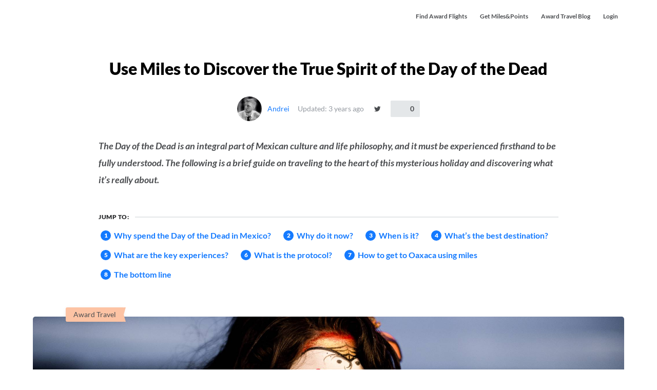

--- FILE ---
content_type: text/html; charset=UTF-8
request_url: https://trymiles.com/celebrate-dead-mexico/
body_size: 74800
content:
<!doctype html>
<html lang="en">
<head>
    <meta charset="utf-8">
    <meta name="viewport" content="width=device-width,initial-scale=1">

    
            <link rel="apple-touch-icon" sizes="180x180" href="/apple-touch-icon.png?ver=3"/>
<link rel="icon" type="image/png" sizes="32x32" href="/favicon-32x32.png?ver=3"/>
<link rel="icon" type="image/png" sizes="16x16" href="/favicon-16x16.png?ver=3"/>
<link rel="manifest" href="/site.webmanifest?ver=3"/>
<link rel="mask-icon" href="/safari-pinned-tab.svg?ver=3" color="#5bbad5"/>
<meta name="msapplication-TileColor" content="#603cba"/>
<meta name="theme-color" content="#ffffff"/>
    
    <script>
        window.EF = window.EF || {};
        window.EF.isServerRenderedAsMobile = false;
    </script>

    <title>Plans for November: Use Miles to Celebrate the Dead in Mexico | TryMiles</title>

<!-- This site is optimized with the Yoast SEO plugin v9.0.2 - https://yoast.com/wordpress/plugins/seo/ -->
<meta name="description" content="The Day of the Dead is not just Mexican Halloween, at least not yet — but if you don’t go now, it might soon be too late."/>
<link rel="canonical" href="https://trymiles.com/celebrate-dead-mexico/"/>
<meta property="og:locale" content="en_US"/>
<meta property="og:type" content="article"/>
<meta property="og:title" content="Discover the Day of the Dead before It Turns into Mexican Halloween"/>
<meta property="og:description" content="The Day of the Dead is not just Mexican Halloween, at least not yet — but if you don’t go now, it might soon be too late."/>
<meta property="og:url" content="https://trymiles.com/celebrate-dead-mexico/"/>
<meta property="og:site_name" content="TryMiles"/>
<meta property="article:tag" content="cs_excellent"/>
<meta property="article:tag" content="cs_good"/>
<meta property="article:tag" content="cs_prime"/>
<meta property="article:tag" content="ct_destination"/>
<meta property="article:tag" content="ct_inspiration"/>
<meta property="article:section" content="Award Travel"/>
<meta property="article:published_time" content="2020-08-23T14:33:52+00:00"/>
<meta property="article:modified_time" content="2022-11-22T11:48:41+00:00"/>
<meta property="og:updated_time" content="2022-11-22T11:48:41+00:00"/>
<meta property="og:image" content="https://trymiles.com/blog/wp-content/uploads/2018/08/shutterstock_242268106-1024x683.jpg"/>
<meta property="og:image:secure_url" content="https://trymiles.com/blog/wp-content/uploads/2018/08/shutterstock_242268106-1024x683.jpg"/>
<meta property="og:image:width" content="1024"/>
<meta property="og:image:height" content="683"/>
<meta name="twitter:card" content="summary"/>
<meta name="twitter:description" content="The Day of the Dead is not just Mexican Halloween, at least not yet — but if you don’t go now, it might soon be too late."/>
<meta name="twitter:title" content="Plans for November: Use Miles to Celebrate the Dead in Mexico | TryMiles"/>
<meta name="twitter:image" content="https://trymiles.com/blog/wp-content/uploads/2018/08/shutterstock_242268106.jpg"/>
<!-- / Yoast SEO plugin. -->

<link rel='dns-prefetch' href='//trymiles.com'/>
<link rel='dns-prefetch' href='//s.w.org'/>
		<script type="text/javascript">
			window._wpemojiSettings = {"baseUrl":"https:\/\/s.w.org\/images\/core\/emoji\/11\/72x72\/","ext":".png","svgUrl":"https:\/\/s.w.org\/images\/core\/emoji\/11\/svg\/","svgExt":".svg","source":{"concatemoji":"https:\/\/trymiles.com\/blog\/wp-includes\/js\/wp-emoji-release.min.js?ver=4.9.26"}};
			!function(e,a,t){var n,r,o,i=a.createElement("canvas"),p=i.getContext&&i.getContext("2d");function s(e,t){var a=String.fromCharCode;p.clearRect(0,0,i.width,i.height),p.fillText(a.apply(this,e),0,0);e=i.toDataURL();return p.clearRect(0,0,i.width,i.height),p.fillText(a.apply(this,t),0,0),e===i.toDataURL()}function c(e){var t=a.createElement("script");t.src=e,t.defer=t.type="text/javascript",a.getElementsByTagName("head")[0].appendChild(t)}for(o=Array("flag","emoji"),t.supports={everything:!0,everythingExceptFlag:!0},r=0;r<o.length;r++)t.supports[o[r]]=function(e){if(!p||!p.fillText)return!1;switch(p.textBaseline="top",p.font="600 32px Arial",e){case"flag":return s([55356,56826,55356,56819],[55356,56826,8203,55356,56819])?!1:!s([55356,57332,56128,56423,56128,56418,56128,56421,56128,56430,56128,56423,56128,56447],[55356,57332,8203,56128,56423,8203,56128,56418,8203,56128,56421,8203,56128,56430,8203,56128,56423,8203,56128,56447]);case"emoji":return!s([55358,56760,9792,65039],[55358,56760,8203,9792,65039])}return!1}(o[r]),t.supports.everything=t.supports.everything&&t.supports[o[r]],"flag"!==o[r]&&(t.supports.everythingExceptFlag=t.supports.everythingExceptFlag&&t.supports[o[r]]);t.supports.everythingExceptFlag=t.supports.everythingExceptFlag&&!t.supports.flag,t.DOMReady=!1,t.readyCallback=function(){t.DOMReady=!0},t.supports.everything||(n=function(){t.readyCallback()},a.addEventListener?(a.addEventListener("DOMContentLoaded",n,!1),e.addEventListener("load",n,!1)):(e.attachEvent("onload",n),a.attachEvent("onreadystatechange",function(){"complete"===a.readyState&&t.readyCallback()})),(n=t.source||{}).concatemoji?c(n.concatemoji):n.wpemoji&&n.twemoji&&(c(n.twemoji),c(n.wpemoji)))}(window,document,window._wpemojiSettings);
		</script>
		<style type="text/css">
img.wp-smiley,
img.emoji {
	display: inline !important;
	border: none !important;
	box-shadow: none !important;
	height: 1em !important;
	width: 1em !important;
	margin: 0 .07em !important;
	vertical-align: -0.1em !important;
	background: none !important;
	padding: 0 !important;
}
</style>
<link rel='https://api.w.org/' href='https://trymiles.com/blog/wp-json/'/>
<link rel="EditURI" type="application/rsd+xml" title="RSD" href="https://trymiles.com/blog/xmlrpc.php?rsd"/>
<link rel="wlwmanifest" type="application/wlwmanifest+xml" href="https://trymiles.com/blog/wp-includes/wlwmanifest.xml"/> 
<meta name="generator" content="WordPress 4.9.26"/>
<link rel='shortlink' href='https://trymiles.com/blog/?p=6939'/>
<style>
/*! normalize.css v3.0.3 | MIT License | github.com/necolas/normalize.css */html{-ms-text-size-adjust:100%;-webkit-text-size-adjust:100%}body{margin:0}article,aside,details,figcaption,figure,footer,header,hgroup,main,menu,nav,section,summary{display:block}audio,canvas,progress,video{display:inline-block;vertical-align:baseline}audio:not([controls]){display:none;height:0}[hidden],template{display:none}a{background-color:transparent}a:active,a:hover{outline:0}abbr[title]{border-bottom:1px dotted}b,strong{font-weight:bold}dfn{font-style:italic}mark{background:#FF0;color:#000}small{font-size:80%}sub,sup{font-size:75%;line-height:0;position:relative;vertical-align:baseline}sup{top:-0.5em}sub{bottom:-0.25em}img{border:0}svg:not(:root){overflow:hidden}figure{margin:1em 40px}hr{box-sizing:content-box;height:0}pre{overflow:auto}code,kbd,pre,samp{font-family:monospace,monospace;font-size:1em}button,input,optgroup,select,textarea{color:inherit;font:inherit;margin:0}button{overflow:visible}button,select{text-transform:none}button,html input[type="button"],input[type="reset"],input[type="submit"]{-webkit-appearance:button;cursor:pointer}button[disabled],html input[disabled]{cursor:default}button::-moz-focus-inner,input::-moz-focus-inner{border:0;padding:0}input{line-height:normal}input[type="checkbox"],input[type="radio"]{box-sizing:border-box;padding:0}input[type="number"]::-webkit-inner-spin-button,input[type="number"]::-webkit-outer-spin-button{height:auto}input[type="search"]{-webkit-appearance:textfield;box-sizing:content-box}input[type="search"]::-webkit-search-cancel-button,input[type="search"]::-webkit-search-decoration{-webkit-appearance:none}fieldset{border:1px solid silver;margin:0 2px;padding:.35em .625em .75em}legend{border:0;padding:0}textarea{overflow:auto}optgroup{font-weight:bold}table{border-collapse:collapse;border-spacing:0}td,th{padding:0}.swiper-container{margin:0 auto;position:relative;overflow:hidden;list-style:none;padding:0;z-index:1}.swiper-container-no-flexbox .swiper-slide{float:left}.swiper-container-vertical>.swiper-wrapper{-ms-flex-direction:column;flex-direction:column}.swiper-wrapper{position:relative;width:100%;height:100%;z-index:1;display:-ms-flexbox;display:flex;transition-property:transform;box-sizing:content-box}.swiper-container-android .swiper-slide,.swiper-wrapper{transform:translate3d(0,0,0)}.swiper-container-multirow>.swiper-wrapper{-ms-flex-wrap:wrap;flex-wrap:wrap}.swiper-container-free-mode>.swiper-wrapper{transition-timing-function:ease-out;margin:0 auto}.swiper-slide{-ms-flex-negative:0;flex-shrink:0;width:100%;height:100%;position:relative;transition-property:transform}.swiper-invisible-blank-slide{visibility:hidden}.swiper-container-autoheight,.swiper-container-autoheight .swiper-slide{height:auto}.swiper-container-autoheight .swiper-wrapper{-ms-flex-align:start;align-items:flex-start;transition-property:transform,height}.swiper-container-3d{perspective:1200px}.swiper-container-3d .swiper-wrapper,.swiper-container-3d .swiper-slide,.swiper-container-3d .swiper-slide-shadow-left,.swiper-container-3d .swiper-slide-shadow-right,.swiper-container-3d .swiper-slide-shadow-top,.swiper-container-3d .swiper-slide-shadow-bottom,.swiper-container-3d .swiper-cube-shadow{transform-style:preserve-3d}.swiper-container-3d .swiper-slide-shadow-left,.swiper-container-3d .swiper-slide-shadow-right,.swiper-container-3d .swiper-slide-shadow-top,.swiper-container-3d .swiper-slide-shadow-bottom{position:absolute;left:0;top:0;width:100%;height:100%;pointer-events:none;z-index:10}.swiper-container-3d .swiper-slide-shadow-left{background-image:linear-gradient(to left,rgba(0,0,0,0.5),rgba(0,0,0,0))}.swiper-container-3d .swiper-slide-shadow-right{background-image:linear-gradient(to right,rgba(0,0,0,0.5),rgba(0,0,0,0))}.swiper-container-3d .swiper-slide-shadow-top{background-image:linear-gradient(to top,rgba(0,0,0,0.5),rgba(0,0,0,0))}.swiper-container-3d .swiper-slide-shadow-bottom{background-image:linear-gradient(to bottom,rgba(0,0,0,0.5),rgba(0,0,0,0))}.swiper-container-wp8-horizontal,.swiper-container-wp8-horizontal>.swiper-wrapper{-ms-touch-action:pan-y;touch-action:pan-y}.swiper-container-wp8-vertical,.swiper-container-wp8-vertical>.swiper-wrapper{-ms-touch-action:pan-x;touch-action:pan-x}.swiper-button-prev,.swiper-button-next{position:absolute;top:50%;width:27px;height:44px;margin-top:-22px;z-index:10;cursor:pointer;background-size:27px 44px;background-position:center;background-repeat:no-repeat}.swiper-button-prev.swiper-button-disabled,.swiper-button-next.swiper-button-disabled{opacity:.35;cursor:auto;pointer-events:none}.swiper-button-prev,.swiper-container-rtl .swiper-button-next{background-image:url("data:image/svg+xml;charset=utf-8,%3Csvg%20xmlns%3Dhttp%3A%2F%2Fwww.w3.org%2F2000%2Fsvg%20viewBox%3D0%200%2027%2044%3E%3Cpath%20d%3DM0%2C22L22%2C0l2.1%2C2.1L4.2%2C22l19.9%2C19.9L22%2C44L0%2C22L0%2C22L0%2C22z%20fill%3D%23007aff%2F%3E%3C%2Fsvg%3E");left:10px;right:auto}.swiper-button-next,.swiper-container-rtl .swiper-button-prev{background-image:url("data:image/svg+xml;charset=utf-8,%3Csvg%20xmlns%3Dhttp%3A%2F%2Fwww.w3.org%2F2000%2Fsvg%20viewBox%3D0%200%2027%2044%3E%3Cpath%20d%3DM27%2C22L27%2C22L5%2C44l-2.1-2.1L22.8%2C22L2.9%2C2.1L5%2C0L27%2C22L27%2C22z%20fill%3D%23007aff%2F%3E%3C%2Fsvg%3E");right:10px;left:auto}.swiper-button-prev.swiper-button-white,.swiper-container-rtl .swiper-button-next.swiper-button-white{background-image:url("data:image/svg+xml;charset=utf-8,%3Csvg%20xmlns%3Dhttp%3A%2F%2Fwww.w3.org%2F2000%2Fsvg%20viewBox%3D0%200%2027%2044%3E%3Cpath%20d%3DM0%2C22L22%2C0l2.1%2C2.1L4.2%2C22l19.9%2C19.9L22%2C44L0%2C22L0%2C22L0%2C22z%20fill%3D%23ffffff%2F%3E%3C%2Fsvg%3E")}.swiper-button-next.swiper-button-white,.swiper-container-rtl .swiper-button-prev.swiper-button-white{background-image:url("data:image/svg+xml;charset=utf-8,%3Csvg%20xmlns%3Dhttp%3A%2F%2Fwww.w3.org%2F2000%2Fsvg%20viewBox%3D0%200%2027%2044%3E%3Cpath%20d%3DM27%2C22L27%2C22L5%2C44l-2.1-2.1L22.8%2C22L2.9%2C2.1L5%2C0L27%2C22L27%2C22z%20fill%3D%23ffffff%2F%3E%3C%2Fsvg%3E")}.swiper-button-prev.swiper-button-black,.swiper-container-rtl .swiper-button-next.swiper-button-black{background-image:url("data:image/svg+xml;charset=utf-8,%3Csvg%20xmlns%3Dhttp%3A%2F%2Fwww.w3.org%2F2000%2Fsvg%20viewBox%3D0%200%2027%2044%3E%3Cpath%20d%3DM0%2C22L22%2C0l2.1%2C2.1L4.2%2C22l19.9%2C19.9L22%2C44L0%2C22L0%2C22L0%2C22z%20fill%3D%23000000%2F%3E%3C%2Fsvg%3E")}.swiper-button-next.swiper-button-black,.swiper-container-rtl .swiper-button-prev.swiper-button-black{background-image:url("data:image/svg+xml;charset=utf-8,%3Csvg%20xmlns%3Dhttp%3A%2F%2Fwww.w3.org%2F2000%2Fsvg%20viewBox%3D0%200%2027%2044%3E%3Cpath%20d%3DM27%2C22L27%2C22L5%2C44l-2.1-2.1L22.8%2C22L2.9%2C2.1L5%2C0L27%2C22L27%2C22z%20fill%3D%23000000%2F%3E%3C%2Fsvg%3E")}.swiper-button-lock{display:none}.swiper-pagination{position:absolute;text-align:center;transition:300ms opacity;transform:translate3d(0,0,0);z-index:10}.swiper-pagination.swiper-pagination-hidden{opacity:0}.swiper-pagination-fraction,.swiper-pagination-custom,.swiper-container-horizontal>.swiper-pagination-bullets{bottom:10px;left:0;width:100%}.swiper-pagination-bullets-dynamic{overflow:hidden;font-size:0}.swiper-pagination-bullets-dynamic .swiper-pagination-bullet{-ms-transform:scale(0.33);transform:scale(0.33);position:relative}.swiper-pagination-bullets-dynamic .swiper-pagination-bullet-active{-ms-transform:scale(1);transform:scale(1)}.swiper-pagination-bullets-dynamic .swiper-pagination-bullet-active-main{-ms-transform:scale(1);transform:scale(1)}.swiper-pagination-bullets-dynamic .swiper-pagination-bullet-active-prev{-ms-transform:scale(0.66);transform:scale(0.66)}.swiper-pagination-bullets-dynamic .swiper-pagination-bullet-active-prev-prev{-ms-transform:scale(0.33);transform:scale(0.33)}.swiper-pagination-bullets-dynamic .swiper-pagination-bullet-active-next{-ms-transform:scale(0.66);transform:scale(0.66)}.swiper-pagination-bullets-dynamic .swiper-pagination-bullet-active-next-next{-ms-transform:scale(0.33);transform:scale(0.33)}.swiper-pagination-bullet{width:8px;height:8px;display:inline-block;border-radius:100%;background:#000;opacity:.2}button.swiper-pagination-bullet{border:0;margin:0;padding:0;box-shadow:none;-webkit-appearance:none;-moz-appearance:none;appearance:none}.swiper-pagination-clickable .swiper-pagination-bullet{cursor:pointer}.swiper-pagination-bullet-active{opacity:1;background:#007aff}.swiper-container-vertical>.swiper-pagination-bullets{right:10px;top:50%;transform:translate3d(0,-50%,0)}.swiper-container-vertical>.swiper-pagination-bullets .swiper-pagination-bullet{margin:6px 0;display:block}.swiper-container-vertical>.swiper-pagination-bullets.swiper-pagination-bullets-dynamic{top:50%;-ms-transform:translateY(-50%);transform:translateY(-50%);width:8px}.swiper-container-vertical>.swiper-pagination-bullets.swiper-pagination-bullets-dynamic .swiper-pagination-bullet{display:inline-block;transition:200ms transform,200ms top}.swiper-container-horizontal>.swiper-pagination-bullets .swiper-pagination-bullet{margin:0 4px}.swiper-container-horizontal>.swiper-pagination-bullets.swiper-pagination-bullets-dynamic{left:50%;-ms-transform:translateX(-50%);transform:translateX(-50%);white-space:nowrap}.swiper-container-horizontal>.swiper-pagination-bullets.swiper-pagination-bullets-dynamic .swiper-pagination-bullet{transition:200ms transform,200ms left}.swiper-container-horizontal.swiper-container-rtl>.swiper-pagination-bullets-dynamic .swiper-pagination-bullet{transition:200ms transform,200ms right}.swiper-pagination-progressbar{background:rgba(0,0,0,0.25);position:absolute}.swiper-pagination-progressbar .swiper-pagination-progressbar-fill{background:#007aff;position:absolute;left:0;top:0;width:100%;height:100%;-ms-transform:scale(0);transform:scale(0);-ms-transform-origin:left top;transform-origin:left top}.swiper-container-rtl .swiper-pagination-progressbar .swiper-pagination-progressbar-fill{-ms-transform-origin:right top;transform-origin:right top}.swiper-container-horizontal>.swiper-pagination-progressbar,.swiper-container-vertical>.swiper-pagination-progressbar.swiper-pagination-progressbar-opposite{width:100%;height:4px;left:0;top:0}.swiper-container-vertical>.swiper-pagination-progressbar,.swiper-container-horizontal>.swiper-pagination-progressbar.swiper-pagination-progressbar-opposite{width:4px;height:100%;left:0;top:0}.swiper-pagination-white .swiper-pagination-bullet-active{background:#fff}.swiper-pagination-progressbar.swiper-pagination-white{background:rgba(255,255,255,0.25)}.swiper-pagination-progressbar.swiper-pagination-white .swiper-pagination-progressbar-fill{background:#fff}.swiper-pagination-black .swiper-pagination-bullet-active{background:#000}.swiper-pagination-progressbar.swiper-pagination-black{background:rgba(0,0,0,0.25)}.swiper-pagination-progressbar.swiper-pagination-black .swiper-pagination-progressbar-fill{background:#000}.swiper-pagination-lock{display:none}.swiper-scrollbar{border-radius:10px;position:relative;-ms-touch-action:none;background:rgba(0,0,0,0.1)}.swiper-container-horizontal>.swiper-scrollbar{position:absolute;left:1%;bottom:3px;z-index:50;height:5px;width:98%}.swiper-container-vertical>.swiper-scrollbar{position:absolute;right:3px;top:1%;z-index:50;width:5px;height:98%}.swiper-scrollbar-drag{height:100%;width:100%;position:relative;background:rgba(0,0,0,0.5);border-radius:10px;left:0;top:0}.swiper-scrollbar-cursor-drag{cursor:move}.swiper-scrollbar-lock{display:none}.swiper-zoom-container{width:100%;height:100%;display:-ms-flexbox;display:flex;-ms-flex-pack:center;justify-content:center;-ms-flex-align:center;align-items:center;text-align:center}.swiper-zoom-container>img,.swiper-zoom-container>svg,.swiper-zoom-container>canvas{max-width:100%;max-height:100%;object-fit:contain}.swiper-slide-zoomed{cursor:move}.swiper-lazy-preloader{width:42px;height:42px;position:absolute;left:50%;top:50%;margin-left:-21px;margin-top:-21px;z-index:10;-ms-transform-origin:50%;transform-origin:50%;animation:swiper-preloader-spin 1s steps(12,end) infinite}.swiper-lazy-preloader:after{display:block;content:'';width:100%;height:100%;background-image:url("data:image/svg+xml;charset=utf-8,%3Csvg%20viewBox%3D'0%200%20120%20120'%20xmlns%3D'http%3A%2F%2Fwww.w3.org%2F2000%2Fsvg'%20xmlns%3Axlink%3D'http%3A%2F%2Fwww.w3.org%2F1999%2Fxlink'%3E%3Cdefs%3E%3Cline%20id%3D'l'%20x1%3D'60'%20x2%3D'60'%20y1%3D'7'%20y2%3D'27'%20stroke%3D'%236c6c6c'%20stroke-width%3D'11'%20stroke-linecap%3D'round'%2F%3E%3C%2Fdefs%3E%3Cg%3E%3Cuse%20xlink%3Ahref%3D'%23l'%20opacity%3D'.27'%2F%3E%3Cuse%20xlink%3Ahref%3D'%23l'%20opacity%3D'.27'%20transform%3D'rotate(30%2060%2C60)'%2F%3E%3Cuse%20xlink%3Ahref%3D'%23l'%20opacity%3D'.27'%20transform%3D'rotate(60%2060%2C60)'%2F%3E%3Cuse%20xlink%3Ahref%3D'%23l'%20opacity%3D'.27'%20transform%3D'rotate(90%2060%2C60)'%2F%3E%3Cuse%20xlink%3Ahref%3D'%23l'%20opacity%3D'.27'%20transform%3D'rotate(120%2060%2C60)'%2F%3E%3Cuse%20xlink%3Ahref%3D'%23l'%20opacity%3D'.27'%20transform%3D'rotate(150%2060%2C60)'%2F%3E%3Cuse%20xlink%3Ahref%3D'%23l'%20opacity%3D'.37'%20transform%3D'rotate(180%2060%2C60)'%2F%3E%3Cuse%20xlink%3Ahref%3D'%23l'%20opacity%3D'.46'%20transform%3D'rotate(210%2060%2C60)'%2F%3E%3Cuse%20xlink%3Ahref%3D'%23l'%20opacity%3D'.56'%20transform%3D'rotate(240%2060%2C60)'%2F%3E%3Cuse%20xlink%3Ahref%3D'%23l'%20opacity%3D'.66'%20transform%3D'rotate(270%2060%2C60)'%2F%3E%3Cuse%20xlink%3Ahref%3D'%23l'%20opacity%3D'.75'%20transform%3D'rotate(300%2060%2C60)'%2F%3E%3Cuse%20xlink%3Ahref%3D'%23l'%20opacity%3D'.85'%20transform%3D'rotate(330%2060%2C60)'%2F%3E%3C%2Fg%3E%3C%2Fsvg%3E");background-position:50%;background-size:100%;background-repeat:no-repeat}.swiper-lazy-preloader-white:after{background-image:url("data:image/svg+xml;charset=utf-8,%3Csvg%20viewBox%3D'0%200%20120%20120'%20xmlns%3D'http%3A%2F%2Fwww.w3.org%2F2000%2Fsvg'%20xmlns%3Axlink%3D'http%3A%2F%2Fwww.w3.org%2F1999%2Fxlink'%3E%3Cdefs%3E%3Cline%20id%3D'l'%20x1%3D'60'%20x2%3D'60'%20y1%3D'7'%20y2%3D'27'%20stroke%3D'%23fff'%20stroke-width%3D'11'%20stroke-linecap%3D'round'%2F%3E%3C%2Fdefs%3E%3Cg%3E%3Cuse%20xlink%3Ahref%3D'%23l'%20opacity%3D'.27'%2F%3E%3Cuse%20xlink%3Ahref%3D'%23l'%20opacity%3D'.27'%20transform%3D'rotate(30%2060%2C60)'%2F%3E%3Cuse%20xlink%3Ahref%3D'%23l'%20opacity%3D'.27'%20transform%3D'rotate(60%2060%2C60)'%2F%3E%3Cuse%20xlink%3Ahref%3D'%23l'%20opacity%3D'.27'%20transform%3D'rotate(90%2060%2C60)'%2F%3E%3Cuse%20xlink%3Ahref%3D'%23l'%20opacity%3D'.27'%20transform%3D'rotate(120%2060%2C60)'%2F%3E%3Cuse%20xlink%3Ahref%3D'%23l'%20opacity%3D'.27'%20transform%3D'rotate(150%2060%2C60)'%2F%3E%3Cuse%20xlink%3Ahref%3D'%23l'%20opacity%3D'.37'%20transform%3D'rotate(180%2060%2C60)'%2F%3E%3Cuse%20xlink%3Ahref%3D'%23l'%20opacity%3D'.46'%20transform%3D'rotate(210%2060%2C60)'%2F%3E%3Cuse%20xlink%3Ahref%3D'%23l'%20opacity%3D'.56'%20transform%3D'rotate(240%2060%2C60)'%2F%3E%3Cuse%20xlink%3Ahref%3D'%23l'%20opacity%3D'.66'%20transform%3D'rotate(270%2060%2C60)'%2F%3E%3Cuse%20xlink%3Ahref%3D'%23l'%20opacity%3D'.75'%20transform%3D'rotate(300%2060%2C60)'%2F%3E%3Cuse%20xlink%3Ahref%3D'%23l'%20opacity%3D'.85'%20transform%3D'rotate(330%2060%2C60)'%2F%3E%3C%2Fg%3E%3C%2Fsvg%3E")}@keyframes swiper-preloader-spin{100%{transform:rotate(360deg)}}.swiper-container .swiper-notification{position:absolute;left:0;top:0;pointer-events:none;opacity:0;z-index:-1000}.swiper-container-fade.swiper-container-free-mode .swiper-slide{transition-timing-function:ease-out}.swiper-container-fade .swiper-slide{pointer-events:none;transition-property:opacity}.swiper-container-fade .swiper-slide .swiper-slide{pointer-events:none}.swiper-container-fade .swiper-slide-active,.swiper-container-fade .swiper-slide-active .swiper-slide-active{pointer-events:auto}.swiper-container-cube{overflow:visible}.swiper-container-cube .swiper-slide{pointer-events:none;-webkit-backface-visibility:hidden;backface-visibility:hidden;z-index:1;visibility:hidden;-ms-transform-origin:0 0;transform-origin:0 0;width:100%;height:100%}.swiper-container-cube .swiper-slide .swiper-slide{pointer-events:none}.swiper-container-cube.swiper-container-rtl .swiper-slide{-ms-transform-origin:100% 0;transform-origin:100% 0}.swiper-container-cube .swiper-slide-active,.swiper-container-cube .swiper-slide-active .swiper-slide-active{pointer-events:auto}.swiper-container-cube .swiper-slide-active,.swiper-container-cube .swiper-slide-next,.swiper-container-cube .swiper-slide-prev,.swiper-container-cube .swiper-slide-next+.swiper-slide{pointer-events:auto;visibility:visible}.swiper-container-cube .swiper-slide-shadow-top,.swiper-container-cube .swiper-slide-shadow-bottom,.swiper-container-cube .swiper-slide-shadow-left,.swiper-container-cube .swiper-slide-shadow-right{z-index:0;-webkit-backface-visibility:hidden;backface-visibility:hidden}.swiper-container-cube .swiper-cube-shadow{position:absolute;left:0;bottom:0;width:100%;height:100%;background:#000;opacity:.6;filter:blur(50px);z-index:0}.swiper-container-flip{overflow:visible}.swiper-container-flip .swiper-slide{pointer-events:none;-webkit-backface-visibility:hidden;backface-visibility:hidden;z-index:1}.swiper-container-flip .swiper-slide .swiper-slide{pointer-events:none}.swiper-container-flip .swiper-slide-active,.swiper-container-flip .swiper-slide-active .swiper-slide-active{pointer-events:auto}.swiper-container-flip .swiper-slide-shadow-top,.swiper-container-flip .swiper-slide-shadow-bottom,.swiper-container-flip .swiper-slide-shadow-left,.swiper-container-flip .swiper-slide-shadow-right{z-index:0;-webkit-backface-visibility:hidden;backface-visibility:hidden}.swiper-container-coverflow .swiper-wrapper{-ms-perspective:1200px}h1{font-size:32px}h2{font-size:28px}h3{font-size:24px}h4{font-size:20px}h5{font-size:18px}h6{font-size:16px}h1,h2,h3,h4,h5{font-weight:800;line-height:1.375}@media(max-width:767px){h1{font-size:24px}h2{font-size:22px}h3{font-size:20px}h4{font-size:18px}h5{font-size:16px}h6{font-size:14px}}img{font-size:12px;line-height:.875rem;color:#bbc1c9}a{color:#147aff;text-decoration:none}a:hover{text-decoration:underline}body{max-width:100vw;font-family:'Lato',sans-serif;font-size:16px;line-height:1.75rem;-webkit-font-smoothing:antialiased}.layout_view_bad-credit-listing .layout__header{padding-top:3rem;padding-bottom:3rem}.layout_view_bad-credit-listing .layout__comments{padding-top:3rem;padding-bottom:3rem;background-color:#f7f9fa}@media(max-width:767px){.layout_view_bad-credit-listing .layout__header{padding-top:2rem;padding-bottom:2rem}.layout_view_bad-credit-listing .layout__comments{padding-top:2rem;padding-bottom:2rem}}.layout_view_index .layout__header{margin-top:-4rem;padding-top:6rem}.layout_view_index .layout__body{margin-top:4rem}@media(max-width:767px){.layout_view_index.layout .layout__header{min-height:100vh;margin-top:-3.5rem}.layout_view_index .layout__segment{padding-top:2rem;padding-bottom:2rem}.layout_view_index .layout__segment_super-post{position:relative;z-index:1}.layout_view_index .layout__segment_essentials{-webkit-user-select:none;-moz-user-select:none;-ms-user-select:none;user-select:none}.layout_view_index .layout__subheading{margin-bottom:2rem}.layout_view_index .layout__form_desktop{display:none}.layout_view_index .layout__form_mobile{display:-ms-flexbox;display:flex}}.layout_view_post .layout__card-preview{width:100%;padding:1rem 0;border:solid #f1f3f4;border-width:1px 0}.layout_view_post .layout__section{padding-top:2rem;padding-bottom:2rem}.layout_view_post .layout__section_nav{padding-top:3rem}.layout_view_post .layout__section_content{padding-top:0;padding-bottom:0;margin-top:3rem;max-width:100vw;overflow:hidden}.layout_view_post .layout__section_comments{padding-bottom:4rem}.layout_view_post .layout__section_card-preview{padding-top:1rem}.layout_view_post .layout__subheading{margin-bottom:1rem}.layout_view_post .layout__subheading_nav{margin-bottom:.5rem}@media(max-width:767px){.layout_view_post .layout__header{margin-top:-3.5rem}.layout_view_post .layout__section_nav{padding-top:2rem}}.layout_view_flights{background:#f1f3f4;min-height:100vh;display:-ms-flexbox;display:flex;-ms-flex-direction:column;flex-direction:column}.layout_view_flights .layout__header{margin-top:-4rem;padding-top:4rem}.layout_view_flights .layout__footer{margin-top:auto}.layout_view_flights .layout__segment{padding-top:2rem;padding-bottom:2rem}.layout_view_flights .layout__segment_flights{padding-top:0;padding-bottom:3rem}@media(max-width:767px){.layout_view_flights .layout__header{margin-top:-3.5rem}}.n-button{padding:1.5rem 1.875rem;display:-ms-inline-flexbox;display:inline-flex;-ms-flex-pack:center;justify-content:center;position:relative;background-color:#e4e7e9;border-radius:2.5px;border:0 solid transparent;font-weight:600;text-decoration:none;line-height:0;transition:all .1s;-webkit-appearance:none;outline:0;cursor:pointer;-webkit-user-select:none;-moz-user-select:none;-ms-user-select:none;user-select:none}.n-button:before{content:'';width:100%;height:100%;position:absolute;left:0;top:0;border-radius:inherit;background-color:inherit;border:1px solid;border-color:inherit;box-sizing:border-box}.n-button:hover{background-color:#f1f3f4;text-decoration:none}.n-button:active{background-color:#d6dadf}.n-button *{line-height:inherit;font-size:inherit;font-weight:inherit;text-decoration:none}.n-button *,.n-button *:hover,.n-button *:active{color:inherit}.n-button__inner{margin:-0.625em;position:relative;display:-ms-flexbox;display:flex;-ms-flex-pack:center;justify-content:center;-ms-flex-align:center;align-items:center;-ms-transform:scale(1);transform:scale(1);transition:transform .1s}.n-button:active .n-button__inner{-ms-transform:scale(0.9375);transform:scale(0.9375)}.n-button__txt{display:block;line-height:1.125em;height:1.125em;white-space:nowrap}.n-button__img{margin:0 .75em;width:1.125em;height:1.125em;position:relative;display:block}.n-button__img:first-child{margin-left:0}.n-button__img:last-child{margin-right:0}.n-button__img svg{display:block;width:100%;height:100%}.n-button__label{width:1.25rem;height:1.25rem;display:block;position:absolute;top:-0.25rem;right:-0.25rem;font-size:12px;color:#4b4d50;border-radius:.625rem;background-color:#fff;box-shadow:0 2px 6px 0 rgba(0,0,0,0.1125);line-height:1.25rem;text-align:center}.n-button_size_2xs{font-size:12px;padding:.75rem .9375rem}.n-button_size_xs{font-size:14px;padding:1rem 1.25rem}.n-button_size_sm{font-size:14px;padding:1.25rem 1.5625rem}.n-button_size_md{font-size:14px;padding:1.5rem 1.875rem}.n-button_size_lg{font-size:15px;padding:1.75rem 2.1875rem}.n-button_size_xl{font-size:16px;padding:2rem 2.5rem}.n-button_primary{background-color:#147aff;color:#fff}.n-button_primary:hover{background-color:#439bff;text-decoration:none}.n-button_primary:active{background-color:#105bcc}.n-button_action{background-color:#fa8c16;color:#fff}.n-button_action:hover{background-color:#fba945;text-decoration:none}.n-button_action:active{background-color:#c86a12}.n-button_transparent{background-color:transparent}.n-button_fluid{width:100%}.n-button_icon{padding:1.5rem}.n-button_icon.n-button_size_xxs{padding:.75rem}.n-button_icon.n-button_size_xs{padding:1rem}.n-button_icon.n-button_size_sm{padding:1.25rem}.n-button_icon.n-button_size_md{padding:1.5rem}.n-button_icon.n-button_size_lg{padding:1.75rem}.n-button_icon.n-button_size_xl{padding:2rem}.n-button_circular{border-radius:1.5rem}.n-button_circular.n-button_size_xxs{border-radius:.75rem}.n-button_circular.n-button_size_xs{border-radius:1rem}.n-button_circular.n-button_size_sm{border-radius:1.25rem}.n-button_circular.n-button_size_md{border-radius:1.5rem}.n-button_circular.n-button_size_lg{border-radius:1.75rem}.n-button_circular.n-button_size_xl{border-radius:2rem}.buttons{display:-ms-flexbox;display:flex}.buttons__item:first-child{border-top-right-radius:0;border-bottom-right-radius:0}.buttons__item:last-child{border-top-left-radius:0;border-bottom-left-radius:0}.buttons__item:not(:last-child):not(:first-child){border-radius:0}.n-divider{display:block;position:relative;text-align:center;font-size:0;width:100%;line-height:0}.n-divider:before{border-bottom:1px solid #e4e7e9;content:'';display:block;left:0;position:absolute;bottom:50%;width:100%;-ms-transform:translateY(50%);transform:translateY(50%)}.n-divider__txt{display:inline-block;position:relative;background:#fff;padding:0 1em;margin:0 -1em;color:#252628;font-size:12px;font-weight:800;letter-spacing:.5px;line-height:1.375;text-transform:uppercase}.n-divider_width_m:before{border-bottom-width:2px}.n-divider_aligned_left{text-align:left}.n-divider_view_gap{height:.25rem;box-shadow:0 2px 8px -1px rgba(0,0,0,0.0625) inset;border:0}.n-divider_view_gap:before{content:none}.heading{line-height:1.375}.heading_xs{font-size:16px}.heading_s{font-size:18px}.heading_m{font-size:20px}.heading_l{font-size:24px}.heading_xl{font-size:28px}.heading_xxl{font-size:32px}.heading_aligned_left{text-align:left}.heading_aligned_center{text-align:center}.heading_aligned_right{text-align:right}@media(max-width:767px){.heading_xs{font-size:14px}.heading_s{font-size:16px}.heading_m{font-size:18px}.heading_l{font-size:20px}.heading_xl{font-size:22px}.heading_xxl{font-size:24px}}.label{background:#e4e7e9;border-radius:2.5px;border:1px solid #e4e7e9;font-size:0;line-height:0;padding:.375rem .625rem;position:relative}.label,.label:before,.label:after{transition:all .1s}.label_secondary{background:transparent;border-color:#e4e7e9}.label_orange{background:#fa541c;border-color:#fa541c}.label_orange:before{background:#fa541c;border-color:#fa541c}.label_orange:hover{background:#c83d16;border-color:#c83d16}.label_orange:hover:before{background:#c83d16;border-color:#c83d16}.label_light-orange{background:#fdc3a4;border-color:#fdc3a4}.label_light-orange:before{background:#fdc3a4;border-color:#fdc3a4}.label_light-orange:hover{background:#fdc3a4;border-color:#fdc3a4}.label_light-orange:hover:before{background:#fdc3a4;border-color:#fdc3a4}.label_tag{border-left-width:0;position:relative}.label_tag:before{background:#e4e7e9;border:solid #e4e7e9;border-radius:2.5px;border-width:0 0 1px 1px;content:'';left:-9px;padding:9.5px;position:absolute;top:3px;-ms-transform:rotate(45deg);transform:rotate(45deg)}.label_tag.label_secondary:before{background:transparent}.label_flag{border-top-right-radius:0;border-bottom-right-radius:0}.label_flag:after{border:solid;border-color:#e4e7e9 transparent #e4e7e9 #e4e7e9;border-width:.875rem .25rem .875rem 0;content:'';position:absolute;right:-5px;top:-1px}.label_flag.label_light-orange:after{border-color:#fdc3a4 transparent #fdc3a4 #fdc3a4}.label_flag.label_light-orange:hover:after{border-color:#fdc3a4 transparent #fdc3a4 #fdc3a4}.label_flag.label_orange:after{border-color:#fa541c transparent #fa541c #fa541c}.label_flag.label_orange:hover:after{border-color:#c83d16 transparent #c83d16 #c83d16}.label__txt,.label__img{font-size:14px;line-height:.875rem;margin-left:.25rem;margin-right:.25rem;vertical-align:middle}.label__txt,.label__txt:hover,.label__txt:active{color:#4b4d50;text-decoration:none}.label__img{width:1rem;height:1rem}.label__img_rounded{border-radius:9rem}.link{color:#147aff;text-decoration:none}.link:hover{text-decoration:underline}.subheading{color:#252628;font-size:12px;font-weight:800;letter-spacing:.5px;line-height:1.375;text-transform:uppercase}.n-tabs__header{position:relative;z-index:1}.n-tabs__body{position:relative;box-shadow:0 2px 8px -1px rgba(0,0,0,0.0875);border-radius:0 2.5px 2.5px 2.5px;background:#fff}.n-tabs__body_radius_0{border-radius:0}.logo__part-1{fill:#147aff}.logo__part-2{fill:#4b4d50}.loader-2:before{content:'';display:block;width:1.5rem;height:1.5rem;border-radius:50%;border:.125rem solid #e4e7e9;border-top-color:#147aff;animation:rotate .6s infinite;box-sizing:border-box}.loader-2_size_m:before{width:2rem;height:2rem}.loader-2_size_l:before{width:2.5rem;height:2.5rem}.loader-2_size_xl:before{width:3rem;height:3rem}.switcher{display:inline-block;padding:1px;background:#147aff;border-radius:9rem;cursor:pointer}.switcher__inner{width:2.25rem;height:1.125rem;display:-ms-flexbox;display:flex;position:relative;color:#a1d3ff;border-radius:inherit}.switcher__inner:before{content:'';padding:25%;left:0;top:0;display:block;position:absolute;background:#fff;box-shadow:0 2px 6px 0 rgba(0,0,0,0.1125);border-radius:inherit;transition:all .2s}.switcher__img{-ms-flex:1;flex:1;position:relative;z-index:1;padding:.25rem;transition:all .2s}.switcher__img:first-child{color:#147aff}.switcher.active .switcher__inner:before{-ms-transform:translateX(1.125rem);transform:translateX(1.125rem)}.switcher.active .switcher__img:first-child{color:inherit}.switcher.active .switcher__img:last-child{color:#147aff}.switcher_vertical .switcher__inner{width:1.125rem;height:2.25rem;-ms-flex-direction:column;flex-direction:column}.switcher_vertical .switcher__inner:before{padding:50%}.switcher_vertical.active .switcher__inner:before{-ms-transform:translateY(1.125rem);transform:translateY(1.125rem)}@keyframes fade{0%{opacity:0}100%{opacity:1}}@keyframes fade-out-in{0%{opacity:1}50%{opacity:0}100%{opacity:1}}@keyframes fade-1{0%{opacity:0}100%{opacity:1}}@keyframes fade-2{0%{opacity:0}100%{opacity:1}}@keyframes slide-top{0%{transform:translateY(1rem)}100%{transform:translate(0)}}@keyframes rotate{0%{transform:rotate(0)}100%{transform:rotate(360deg)}}.colors__grid{margin:-0.5rem;display:-ms-flexbox;display:flex;-ms-flex-wrap:wrap;flex-wrap:wrap}.colors__cell{-ms-flex:25%;flex:25%;padding:.5rem}.colors__cell_w100p{-ms-flex:100%;flex:100%}.color__shade{height:3rem;padding:.75rem;display:-ms-flexbox;display:flex;-ms-flex-align:center;align-items:center;font-size:12px}.color_gray .color__shade_0-5{background:#f7f9fa;color:rgba(0,0,0,0.5)}.color_gray .color__shade_0-5:before{content:'gray-'}.color_gray .color__shade_1{background:#f1f3f4;color:rgba(0,0,0,0.5)}.color_gray .color__shade_1:before{content:'gray-'}.color_gray .color__shade_2{background:#e4e7e9;color:rgba(0,0,0,0.5)}.color_gray .color__shade_2:before{content:'gray-'}.color_gray .color__shade_3{background:#d6dadf;color:rgba(0,0,0,0.5)}.color_gray .color__shade_3:before{content:'gray-'}.color_gray .color__shade_4{background:#c8ced4;color:rgba(0,0,0,0.5)}.color_gray .color__shade_4:before{content:'gray-'}.color_gray .color__shade_5{background:#bbc1c9;color:rgba(0,0,0,0.5)}.color_gray .color__shade_5:before{content:'gray-'}.color_gray .color__shade_6{background:#959aa1;color:rgba(255,255,255,0.5)}.color_gray .color__shade_6:before{content:'gray-'}.color_gray .color__shade_7{background:#707379;color:rgba(255,255,255,0.5)}.color_gray .color__shade_7:before{content:'gray-'}.color_gray .color__shade_8{background:#4b4d50;color:rgba(255,255,255,0.5)}.color_gray .color__shade_8:before{content:'gray-'}.color_gray .color__shade_9{background:#252628;color:rgba(255,255,255,0.5)}.color_gray .color__shade_9:before{content:'gray-'}.color_red .color__shade_0-5{background:#feebe9;color:rgba(0,0,0,0.5)}.color_red .color__shade_0-5:before{content:'red-'}.color_red .color__shade_1{background:#fdd6d3;color:rgba(0,0,0,0.5)}.color_red .color__shade_1:before{content:'red-'}.color_red .color__shade_2{background:#fbaba7;color:rgba(0,0,0,0.5)}.color_red .color__shade_2:before{content:'red-'}.color_red .color__shade_3{background:#f97c7a;color:rgba(255,255,255,0.5)}.color_red .color__shade_3:before{content:'red-'}.color_red .color__shade_4{background:#f74e51;color:rgba(255,255,255,0.5)}.color_red .color__shade_4:before{content:'red-'}.color_red .color__shade_5{background:#f5222d;color:rgba(255,255,255,0.5)}.color_red .color__shade_5:before{content:'red-'}.color_red .color__shade_6{background:#c41b2a;color:rgba(255,255,255,0.5)}.color_red .color__shade_6:before{content:'red-'}.color_red .color__shade_7{background:#931423;color:rgba(255,255,255,0.5)}.color_red .color__shade_7:before{content:'red-'}.color_red .color__shade_8{background:#620e1a;color:rgba(255,255,255,0.5)}.color_red .color__shade_8:before{content:'red-'}.color_red .color__shade_9{background:#31070f;color:rgba(255,255,255,0.5)}.color_red .color__shade_9:before{content:'red-'}.color_volcano .color__shade_0-5{background:#fff1e8;color:rgba(0,0,0,0.5)}.color_volcano .color__shade_0-5:before{content:'volcano-'}.color_volcano .color__shade_1{background:#fee3d2;color:rgba(0,0,0,0.5)}.color_volcano .color__shade_1:before{content:'volcano-'}.color_volcano .color__shade_2{background:#fdc3a4;color:rgba(0,0,0,0.5)}.color_volcano .color__shade_2:before{content:'volcano-'}.color_volcano .color__shade_3{background:#fca177;color:rgba(0,0,0,0.5)}.color_volcano .color__shade_3:before{content:'volcano-'}.color_volcano .color__shade_4{background:#fb7c49;color:rgba(255,255,255,0.5)}.color_volcano .color__shade_4:before{content:'volcano-'}.color_volcano .color__shade_5{background:#fa541c;color:rgba(255,255,255,0.5)}.color_volcano .color__shade_5:before{content:'volcano-'}.color_volcano .color__shade_6{background:#c83d16;color:rgba(255,255,255,0.5)}.color_volcano .color__shade_6:before{content:'volcano-'}.color_volcano .color__shade_7{background:#962a11;color:rgba(255,255,255,0.5)}.color_volcano .color__shade_7:before{content:'volcano-'}.color_volcano .color__shade_8{background:#64190b;color:rgba(255,255,255,0.5)}.color_volcano .color__shade_8:before{content:'volcano-'}.color_volcano .color__shade_9{background:#320b06;color:rgba(255,255,255,0.5)}.color_volcano .color__shade_9:before{content:'volcano-'}.color_orange .color__shade_0-5{background:#fff7e8;color:rgba(0,0,0,0.5)}.color_orange .color__shade_0-5:before{content:'orange-'}.color_orange .color__shade_1{background:#feeed0;color:rgba(0,0,0,0.5)}.color_orange .color__shade_1:before{content:'orange-'}.color_orange .color__shade_2{background:#fddaa2;color:rgba(0,0,0,0.5)}.color_orange .color__shade_2:before{content:'orange-'}.color_orange .color__shade_3{background:#fcc373;color:rgba(0,0,0,0.5)}.color_orange .color__shade_3:before{content:'orange-'}.color_orange .color__shade_4{background:#fba945;color:rgba(0,0,0,0.5)}.color_orange .color__shade_4:before{content:'orange-'}.color_orange .color__shade_5{background:#fa8c16;color:rgba(255,255,255,0.5)}.color_orange .color__shade_5:before{content:'orange-'}.color_orange .color__shade_6{background:#c86a12;color:rgba(255,255,255,0.5)}.color_orange .color__shade_6:before{content:'orange-'}.color_orange .color__shade_7{background:#964b0d;color:rgba(255,255,255,0.5)}.color_orange .color__shade_7:before{content:'orange-'}.color_orange .color__shade_8{background:#642f09;color:rgba(255,255,255,0.5)}.color_orange .color__shade_8:before{content:'orange-'}.color_orange .color__shade_9{background:#321604;color:rgba(255,255,255,0.5)}.color_orange .color__shade_9:before{content:'orange-'}.color_gold .color__shade_0-5{background:#fffae8;color:rgba(0,0,0,0.5)}.color_gold .color__shade_0-5:before{content:'gold-'}.color_gold .color__shade_1{background:#fef5d0;color:rgba(0,0,0,0.5)}.color_gold .color__shade_1:before{content:'gold-'}.color_gold .color__shade_2{background:#fde7a1;color:rgba(0,0,0,0.5)}.color_gold .color__shade_2:before{content:'gold-'}.color_gold .color__shade_3{background:#fcd772;color:rgba(0,0,0,0.5)}.color_gold .color__shade_3:before{content:'gold-'}.color_gold .color__shade_4{background:#fbc443;color:rgba(0,0,0,0.5)}.color_gold .color__shade_4:before{content:'gold-'}.color_gold .color__shade_5{background:#faad14;color:rgba(0,0,0,0.5)}.color_gold .color__shade_5:before{content:'gold-'}.color_gold .color__shade_6{background:#c88410;color:rgba(255,255,255,0.5)}.color_gold .color__shade_6:before{content:'gold-'}.color_gold .color__shade_7{background:#965f0c;color:rgba(255,255,255,0.5)}.color_gold .color__shade_7:before{content:'gold-'}.color_gold .color__shade_8{background:#643c08;color:rgba(255,255,255,0.5)}.color_gold .color__shade_8:before{content:'gold-'}.color_gold .color__shade_9{background:#321c04;color:rgba(255,255,255,0.5)}.color_gold .color__shade_9:before{content:'gold-'}.color_yellow .color__shade_0-5{background:#fffee8;color:rgba(0,0,0,0.5)}.color_yellow .color__shade_0-5:before{content:'yellow-'}.color_yellow .color__shade_1{background:#fefed0;color:rgba(0,0,0,0.5)}.color_yellow .color__shade_1:before{content:'yellow-'}.color_yellow .color__shade_2{background:#fdfaa1;color:rgba(0,0,0,0.5)}.color_yellow .color__shade_2:before{content:'yellow-'}.color_yellow .color__shade_3{background:#fcf372;color:rgba(0,0,0,0.5)}.color_yellow .color__shade_3:before{content:'yellow-'}.color_yellow .color__shade_4{background:#fbe843;color:rgba(0,0,0,0.5)}.color_yellow .color__shade_4:before{content:'yellow-'}.color_yellow .color__shade_5{background:#fadb14;color:rgba(0,0,0,0.5)}.color_yellow .color__shade_5:before{content:'yellow-'}.color_yellow .color__shade_6{background:#c8a910;color:rgba(255,255,255,0.5)}.color_yellow .color__shade_6:before{content:'yellow-'}.color_yellow .color__shade_7{background:#967a0c;color:rgba(255,255,255,0.5)}.color_yellow .color__shade_7:before{content:'yellow-'}.color_yellow .color__shade_8{background:#644e08;color:rgba(255,255,255,0.5)}.color_yellow .color__shade_8:before{content:'yellow-'}.color_yellow .color__shade_9{background:#322604;color:rgba(255,255,255,0.5)}.color_yellow .color__shade_9:before{content:'yellow-'}.color_lime .color__shade_0-5{background:#f8fbe7;color:rgba(0,0,0,0.5)}.color_lime .color__shade_0-5:before{content:'lime-'}.color_lime .color__shade_1{background:#f1f7cf;color:rgba(0,0,0,0.5)}.color_lime .color__shade_1:before{content:'lime-'}.color_lime .color__shade_2{background:#e1f0a0;color:rgba(0,0,0,0.5)}.color_lime .color__shade_2:before{content:'lime-'}.color_lime .color__shade_3{background:#cee870;color:rgba(0,0,0,0.5)}.color_lime .color__shade_3:before{content:'lime-'}.color_lime .color__shade_4{background:#b8e141;color:rgba(0,0,0,0.5)}.color_lime .color__shade_4:before{content:'lime-'}.color_lime .color__shade_5{background:#a0d911;color:rgba(0,0,0,0.5)}.color_lime .color__shade_5:before{content:'lime-'}.color_lime .color__shade_6{background:#7bae0e;color:rgba(255,255,255,0.5)}.color_lime .color__shade_6:before{content:'lime-'}.color_lime .color__shade_7{background:#58820a;color:rgba(255,255,255,0.5)}.color_lime .color__shade_7:before{content:'lime-'}.color_lime .color__shade_8{background:#385707;color:rgba(255,255,255,0.5)}.color_lime .color__shade_8:before{content:'lime-'}.color_lime .color__shade_9{background:#1b2b03;color:rgba(255,255,255,0.5)}.color_lime .color__shade_9:before{content:'lime-'}.color_green .color__shade_0-5{background:#f0f9e8;color:rgba(0,0,0,0.5)}.color_green .color__shade_0-5:before{content:'green-'}.color_green .color__shade_1{background:#e1f3d1;color:rgba(0,0,0,0.5)}.color_green .color__shade_1:before{content:'green-'}.color_green .color__shade_2{background:#c1e7a3;color:rgba(0,0,0,0.5)}.color_green .color__shade_2:before{content:'green-'}.color_green .color__shade_3{background:#9edc76;color:rgba(0,0,0,0.5)}.color_green .color__shade_3:before{content:'green-'}.color_green .color__shade_4{background:#79d048;color:rgba(0,0,0,0.5)}.color_green .color__shade_4:before{content:'green-'}.color_green .color__shade_5{background:#52c41a;color:rgba(255,255,255,0.5)}.color_green .color__shade_5:before{content:'green-'}.color_green .color__shade_6{background:#3d9d15;color:rgba(255,255,255,0.5)}.color_green .color__shade_6:before{content:'green-'}.color_green .color__shade_7{background:#2a7610;color:rgba(255,255,255,0.5)}.color_green .color__shade_7:before{content:'green-'}.color_green .color__shade_8{background:#1a4e0a;color:rgba(255,255,255,0.5)}.color_green .color__shade_8:before{content:'green-'}.color_green .color__shade_9{background:#0c2705;color:rgba(255,255,255,0.5)}.color_green .color__shade_9:before{content:'green-'}.color_cyan .color__shade_0-5{background:#e7f9f7;color:rgba(0,0,0,0.5)}.color_cyan .color__shade_0-5:before{content:'cyan-'}.color_cyan .color__shade_1{background:#d0f3ee;color:rgba(0,0,0,0.5)}.color_cyan .color__shade_1:before{content:'cyan-'}.color_cyan .color__shade_2{background:#a1e7e0;color:rgba(0,0,0,0.5)}.color_cyan .color__shade_2:before{content:'cyan-'}.color_cyan .color__shade_3{background:#71dad3;color:rgba(0,0,0,0.5)}.color_cyan .color__shade_3:before{content:'cyan-'}.color_cyan .color__shade_4{background:#42ceca;color:rgba(0,0,0,0.5)}.color_cyan .color__shade_4:before{content:'cyan-'}.color_cyan .color__shade_5{background:#13c2c2;color:rgba(255,255,255,0.5)}.color_cyan .color__shade_5:before{content:'cyan-'}.color_cyan .color__shade_6{background:#0f979b;color:rgba(255,255,255,0.5)}.color_cyan .color__shade_6:before{content:'cyan-'}.color_cyan .color__shade_7{background:#0b6d74;color:rgba(255,255,255,0.5)}.color_cyan .color__shade_7:before{content:'cyan-'}.color_cyan .color__shade_8{background:#08474e;color:rgba(255,255,255,0.5)}.color_cyan .color__shade_8:before{content:'cyan-'}.color_cyan .color__shade_9{background:#042227;color:rgba(255,255,255,0.5)}.color_cyan .color__shade_9:before{content:'cyan-'}.color_blue .color__shade_0-5{background:#e8f5ff;color:rgba(0,0,0,0.5)}.color_blue .color__shade_0-5:before{content:'blue-'}.color_blue .color__shade_1{background:#d0ebff;color:rgba(0,0,0,0.5)}.color_blue .color__shade_1:before{content:'blue-'}.color_blue .color__shade_2{background:#a1d3ff;color:rgba(0,0,0,0.5)}.color_blue .color__shade_2:before{content:'blue-'}.color_blue .color__shade_3{background:#72b9ff;color:rgba(0,0,0,0.5)}.color_blue .color__shade_3:before{content:'blue-'}.color_blue .color__shade_4{background:#439bff;color:rgba(255,255,255,0.5)}.color_blue .color__shade_4:before{content:'blue-'}.color_blue .color__shade_5{background:#147aff;color:rgba(255,255,255,0.5)}.color_blue .color__shade_5:before{content:'blue-'}.color_blue .color__shade_6{background:#105bcc;color:rgba(255,255,255,0.5)}.color_blue .color__shade_6:before{content:'blue-'}.color_blue .color__shade_7{background:#0c4099;color:rgba(255,255,255,0.5)}.color_blue .color__shade_7:before{content:'blue-'}.color_blue .color__shade_8{background:#082766;color:rgba(255,255,255,0.5)}.color_blue .color__shade_8:before{content:'blue-'}.color_blue .color__shade_9{background:#041233;color:rgba(255,255,255,0.5)}.color_blue .color__shade_9:before{content:'blue-'}.color_indigo .color__shade_0-5{background:#eaeefc;color:rgba(0,0,0,0.5)}.color_indigo .color__shade_0-5:before{content:'indigo-'}.color_indigo .color__shade_1{background:#d5defa;color:rgba(0,0,0,0.5)}.color_indigo .color__shade_1:before{content:'indigo-'}.color_indigo .color__shade_2{background:#abbaf5;color:rgba(0,0,0,0.5)}.color_indigo .color__shade_2:before{content:'indigo-'}.color_indigo .color__shade_3{background:#8294f0;color:rgba(255,255,255,0.5)}.color_indigo .color__shade_3:before{content:'indigo-'}.color_indigo .color__shade_4{background:#586bea;color:rgba(255,255,255,0.5)}.color_indigo .color__shade_4:before{content:'indigo-'}.color_indigo .color__shade_5{background:#2e41e5;color:rgba(255,255,255,0.5)}.color_indigo .color__shade_5:before{content:'indigo-'}.color_indigo .color__shade_6{background:#252fb7;color:rgba(255,255,255,0.5)}.color_indigo .color__shade_6:before{content:'indigo-'}.color_indigo .color__shade_7{background:#1c1f8a;color:rgba(255,255,255,0.5)}.color_indigo .color__shade_7:before{content:'indigo-'}.color_indigo .color__shade_8{background:#12125c;color:rgba(255,255,255,0.5)}.color_indigo .color__shade_8:before{content:'indigo-'}.color_indigo .color__shade_9{background:#0a092e;color:rgba(255,255,255,0.5)}.color_indigo .color__shade_9:before{content:'indigo-'}.color_purple .color__shade_0-5{background:#f3eafa;color:rgba(0,0,0,0.5)}.color_purple .color__shade_0-5:before{content:'purple-'}.color_purple .color__shade_1{background:#e7d5f6;color:rgba(0,0,0,0.5)}.color_purple .color__shade_1:before{content:'purple-'}.color_purple .color__shade_2{background:#cdabed;color:rgba(0,0,0,0.5)}.color_purple .color__shade_2:before{content:'purple-'}.color_purple .color__shade_3{background:#b182e3;color:rgba(255,255,255,0.5)}.color_purple .color__shade_3:before{content:'purple-'}.color_purple .color__shade_4{background:#9358da;color:rgba(255,255,255,0.5)}.color_purple .color__shade_4:before{content:'purple-'}.color_purple .color__shade_5{background:#722ed1;color:rgba(255,255,255,0.5)}.color_purple .color__shade_5:before{content:'purple-'}.color_purple .color__shade_6{background:#5725a7;color:rgba(255,255,255,0.5)}.color_purple .color__shade_6:before{content:'purple-'}.color_purple .color__shade_7{background:#3e1c7d;color:rgba(255,255,255,0.5)}.color_purple .color__shade_7:before{content:'purple-'}.color_purple .color__shade_8{background:#271254;color:rgba(255,255,255,0.5)}.color_purple .color__shade_8:before{content:'purple-'}.color_purple .color__shade_9{background:#12092a;color:rgba(255,255,255,0.5)}.color_purple .color__shade_9:before{content:'purple-'}.color_magenta .color__shade_0-5{background:#fdeaf2;color:rgba(0,0,0,0.5)}.color_magenta .color__shade_0-5:before{content:'magenta-'}.color_magenta .color__shade_1{background:#fbd5e5;color:rgba(0,0,0,0.5)}.color_magenta .color__shade_1:before{content:'magenta-'}.color_magenta .color__shade_2{background:#f7accd;color:rgba(0,0,0,0.5)}.color_magenta .color__shade_2:before{content:'magenta-'}.color_magenta .color__shade_3{background:#f382b8;color:rgba(255,255,255,0.5)}.color_magenta .color__shade_3:before{content:'magenta-'}.color_magenta .color__shade_4{background:#ef59a6;color:rgba(255,255,255,0.5)}.color_magenta .color__shade_4:before{content:'magenta-'}.color_magenta .color__shade_5{background:#eb2f96;color:rgba(255,255,255,0.5)}.color_magenta .color__shade_5:before{content:'magenta-'}.color_magenta .color__shade_6{background:#bc267d;color:rgba(255,255,255,0.5)}.color_magenta .color__shade_6:before{content:'magenta-'}.color_magenta .color__shade_7{background:#8d1c62;color:rgba(255,255,255,0.5)}.color_magenta .color__shade_7:before{content:'magenta-'}.color_magenta .color__shade_8{background:#5e1344;color:rgba(255,255,255,0.5)}.color_magenta .color__shade_8:before{content:'magenta-'}.color_magenta .color__shade_9{background:#2f0923;color:rgba(255,255,255,0.5)}.color_magenta .color__shade_9:before{content:'magenta-'}.dev{font-family:"Aktiv Grotesk Corp";font-family:"Swiss 721"}.documentation__section{padding:2rem 0}.documentation__section+.documentation__section{border-top:1px solid #f7f9fa}.spaces{padding:1.5rem}.spaces__item{margin:auto;border:1px solid #147aff}.spaces__item_2xs{margin-top:.5rem;width:.5rem;height:.5rem}.spaces__item_xs{margin-top:.75rem;width:.75rem;height:.75rem}.spaces__item_s{margin-top:1rem;width:1rem;height:1rem}.spaces__item_m{margin-top:1.5rem;width:1.5rem;height:1.5rem}.spaces__item_l{margin-top:2rem;width:2rem;height:2rem}.spaces__item_xl{margin-top:3rem;width:3rem;height:3rem}.spaces__item_2xl{margin-top:4rem;width:4rem;height:4rem}.spaces__item_3xl{margin-top:6rem;width:6rem;height:6rem}.spaces__item_4xl{margin-top:8rem;width:8rem;height:8rem}.spaces__item_5xl{margin-top:12rem;width:12rem;height:12rem}.common-scale__row{display:-ms-flexbox;display:flex;font-size:16px;color:#4b4d50;font-weight:600}.common-scale__row_top .common-scale__item{padding-bottom:2.5rem;margin-bottom:-1.5rem}.common-scale__row_middle{height:1.5rem;font-size:12px;font-weight:400;color:#707379}.common-scale__row_middle .common-scale__item,.common-scale__row_middle .common-scale__item:last-child{box-shadow:none}.common-scale__row_bottom{padding:0 5.55555556%}.common-scale__row_bottom .common-scale__item{padding-top:2.5rem;margin-top:-1.5rem}.common-scale__item{-ms-flex:1;flex:1;text-align:center;box-shadow:inset 1px 0 0 #f7f9fa}.common-scale__item:last-child{box-shadow:inset 1px 0 0 #f7f9fa,inset -1px 0 0 #f7f9fa}.common-scale__radio{display:none}.common-scale__radio_rem:checked ~ .common-scale__row .common-scale__px{display:none}.common-scale__radio_px:checked ~ .common-scale__row .common-scale__rem{display:none}.common-scale__radio_rem:checked ~ .common-scale__radio-group .common-scale__radio-label_rem,.common-scale__radio_px:checked ~ .common-scale__radio-group .common-scale__radio-label_px{background-color:#147aff;border-color:#147aff;color:#fff}.common-scale__radio-group{margin-bottom:1rem}.common-scale__radio-label+.common-scale__radio-label{margin-left:.25rem}.common-scale__px,.common-scale__rem{position:relative;cursor:default}.common-scale__px:hover .common-scale__label,.common-scale__rem:hover .common-scale__label{opacity:1}.common-scale__label{position:absolute;left:100%;bottom:100%;color:#147aff;font-size:9px;line-height:1em;white-space:nowrap;text-transform:uppercase;opacity:0;transition:all .2s}.common-scale__label b{color:#f5222d}.common-scale__label b:before{content:'\2022';margin:0 .25em;color:#bbc1c9}.typography{position:relative;color:#4b4d50}.typography h1,.typography h2,.typography h3,.typography h4,.typography h5,.typography h2{color:#252628}.typography h1{margin-top:4rem;margin-bottom:3rem;font-size:42px;line-height:3.5rem}.typography h2{margin-top:4rem;font-size:34px;line-height:3rem}.typography h3{margin-top:3rem;font-size:30px;line-height:2.5rem}.typography h4{margin-top:2.5rem;font-size:26px;line-height:2.25rem}.typography h5{margin-top:2rem;font-size:22px;line-height:2rem}.typography h6{margin-top:1.75rem;font-size:18px;line-height:1.75rem}.typography p{margin-top:1.5rem;font-size:18px;line-height:1.75rem}.typography ul,.typography ol{padding-left:1em;margin-top:1.5rem;font-size:18px;line-height:1.75rem}.typography li{padding-left:calc(2rem - 1em)}.divider2{margin:3rem 0}.img{margin:3rem 0}.headings h1,.headings h2,.headings h3,.headings h4,.headings h5,.headings h6{font-weight:600;margin-top:2rem;margin-bottom:1.5rem}.headings h1{font-size:42px;line-height:3.5rem}.headings h2{font-size:34px;line-height:3rem}.headings h3{font-size:30px;line-height:2.5rem}.headings h4{font-size:26px;line-height:2.25rem}.headings h5{font-size:22px;line-height:2rem}.headings h6{font-size:18px;line-height:1.75rem}.headings p+p{margin-top:1em}.ico{display:block}.ico svg{display:block;width:1em;height:1em}.ico_inline{display:inline-block;vertical-align:middle;margin-top:-0.25em}.ico_size_3xs svg{width:.25rem;height:.25rem}.ico_size_2xs svg{width:.5rem;height:.5rem}.ico_size_xs svg{width:.75rem;height:.75rem}.ico_size_s svg{width:1rem;height:1rem}.ico_size_m svg{width:1.5rem;height:1.5rem}.ico_size_l svg{width:2rem;height:2rem}.ico_size_xl svg{width:3rem;height:3rem}.ico_size_2xl svg{width:4rem;height:4rem}.ico_size_3xl svg{width:6rem;height:6rem}.divider2{border-top:1px solid rgba(72,94,113,0.15731836);height:0}.divider2_dots{border:0;height:.1625em;line-height:.1625em;font-size:26px;text-align:center;letter-spacing:.5em}.divider2_dots:before{content:'\00B7\00B7\00B7'}@font-face{font-family:"Lato";src:url("/blog/wp-content/themes/almusmedia/assets/css/../fonts/Lato-Regular.ttf") format("truetype");font-weight:400;font-style:normal}@font-face{font-family:"Lato";src:url("/blog/wp-content/themes/almusmedia/assets/css/../fonts/Lato-Italic.ttf") format("truetype");font-weight:400;font-style:italic}@font-face{font-family:"Lato";src:url("/blog/wp-content/themes/almusmedia/assets/css/../fonts/Lato-Bold.ttf") format("truetype");font-weight:600;font-style:normal}@font-face{font-family:"Lato";src:url("/blog/wp-content/themes/almusmedia/assets/css/../fonts/Lato-BoldItalic.ttf") format("truetype");font-weight:600;font-style:italic}@font-face{font-family:"Lato";src:url("/blog/wp-content/themes/almusmedia/assets/css/../fonts/Lato-Black.ttf") format("truetype");font-weight:800;font-style:normal}@font-face{font-family:"Lato";src:url("/blog/wp-content/themes/almusmedia/assets/css/../fonts/Lato-BlackItalic.ttf") format("truetype");font-weight:800;font-style:italic}.header_extra-massive{font-size:32px;line-height:48px}.header_massive{font-size:28px;line-height:42px}.header_huge{font-size:24px;line-height:36px}.header_big{font-size:20px;line-height:30px}.header_large{font-size:18px;line-height:27px}.header_medium{font-size:16px;line-height:24px}.header_small{font-size:15px;line-height:22.5px}.header_tiny{font-size:14px;line-height:21px}.header_mini{font-size:13px;line-height:19.5px}/*! HTML5 Boilerplate v5.3.0 | MIT License | https://html5boilerplate.com/ */*{margin:0;padding:0;box-sizing:border-box}::-moz-selection{background:#b3d4fc;text-shadow:none}::selection{background:#b3d4fc;text-shadow:none}hr{display:block;height:1px;border:0;border-top:1px solid #ccc;margin:1em 0;padding:0}audio,canvas,iframe,img,svg,video{vertical-align:middle}fieldset{border:0;margin:0;padding:0}textarea{resize:vertical}.browserupgrade{margin:.2em 0;background:#ccc;color:#000;padding:.2em 0}.hidden{display:none !important}.visuallyhidden{border:0;clip:rect(0 0 0 0);height:1px;margin:-1px;overflow:hidden;padding:0;position:absolute;width:1px}.visuallyhidden.focusable:active,.visuallyhidden.focusable:focus{clip:auto;height:auto;margin:0;overflow:visible;position:static;width:auto}.invisible{visibility:hidden}.clearfix:before,.clearfix:after{content:" ";display:table}.clearfix:after{clear:both}@media print{*,*:before,*:after,*:first-letter ,*:first-line {background:transparent !important;color:#000 !important;box-shadow:none !important;text-shadow:none !important}a,a:visited{text-decoration:underline}a[href]:after{content:" (" attr(href) ")"}abbr[title]:after{content:" (" attr(title) ")"}a[href^="#"]:after,a[href^="javascript:"]:after{content:""}pre,blockquote{border:1px solid #999;page-break-inside:avoid}thead{display:table-header-group}tr,img{page-break-inside:avoid}img{max-width:100% !important}p,h2,h3{orphans:3;widows:3}h2,h3{page-break-after:avoid}}.icon{width:1em;display:-ms-inline-flexbox;display:inline-flex;-ms-flex-align:center;align-items:center;-ms-flex-pack:center;justify-content:center}.icon:before{content:'.';color:transparent;width:0}.icon svg{width:100%;height:100%}.icon_question{width:.875rem;color:transparent;background:url("data:image/svg+xml,%3C?xml%20version%3D%221.0%22%20?%3E%3Csvg%20xmlns%3D%22http%3A//www.w3.org/2000/svg%22%20viewBox%3D%220%200%2013%2013%22%3E%3Cpath%20fill%3D%22%23147aff%22%20d%3D%22M6.5%200A6.5%206.5%200%201%200%2013%206.5%206.51%206.51%200%200%200%206.5%200zm0%201A5.5%205.5%200%201%201%201%206.51%205.49%205.49%200%200%201%206.5%201zm.06%202a2.34%202.34%200%200%200-2.2%202.32h1A1.31%201.31%200%200%201%206.92%204%201.35%201.35%200%200%201%208%205.36a1.22%201.22%200%200%201-.82%201.12%202.37%202.37%200%200%200-.81.52A1.47%201.47%200%200%200%206%208h1c0-.23%200-.26.09-.33a1.81%201.81%200%200%201%20.49-.28%202.27%202.27%200%200%200%201.42-2A2.33%202.33%200%200%200%207.09%203a2.75%202.75%200%200%200-.53%200zM6%209v1h1V9z%22/%3E%3C/svg%3E") no-repeat center / 1rem}.icon_info{width:.875rem;height:.875rem;color:transparent}.icon_info svg{fill:#147aff;color:#147aff}.page{color:#4b4d50;overflow:hidden;min-height:100vh}.page__navbar{position:relative;z-index:25}.page__section{padding-top:4rem;padding-bottom:4rem}.page__section_body{position:relative}.page__section_footer{padding:0}.page__section_navbar{padding-top:0;padding-bottom:0;z-index:2}.page__section_on-top{padding-top:8rem;margin-top:-4rem}.page__section_comments{background:#f7f9fa}.page__section-title{font-size:26.5px;font-weight:800;color:#000;line-height:2rem;margin-bottom:3rem}.page__cell_flex{display:-ms-flexbox;display:flex}.page__container_layout{display:-ms-flexbox;display:flex;-ms-flex-pack:center;justify-content:center}.page__row_layout{display:-ms-flexbox;display:flex;-ms-flex-pack:center;justify-content:center;-ms-flex-align:start;align-items:flex-start}.page__row_headline{margin:0}.page__row_fluid{width:100%;max-width:none}.page__pagination .pagination{margin-top:2rem;overflow:hidden}.page__title{font-size:14px;letter-spacing:.025em;color:#000;font-size:13px;line-height:1.25rem;font-weight:800;text-transform:uppercase}.page__description ~ .page__title{margin-top:2rem}.page__divider{margin-left:auto;margin-right:auto}.page *::-webkit-scrollbar{width:.125rem;height:.125rem}.page *::-webkit-scrollbar-thumb{height:.5rem;background-color:rgba(0,0,0,0.2)}.page *::-webkit-scrollbar-thumb:hover{background-color:rgba(0,0,0,0.2)}.page *::-webkit-scrollbar-button{width:0;height:0;display:none}.page *::-webkit-scrollbar-corner{background-color:transparent}.page_fixed{position:fixed;max-width:100%}@media(max-width:768px){.page__section{padding-top:2.5rem;padding-bottom:2.5rem}.page__section_navbar{padding-top:0;padding-bottom:0}.page__section_comments{background:#f7f9fa}.page__section_on-top{margin-top:-5rem;padding-top:9rem}.page__section-title{font-size:20px;font-weight:800;color:#000;line-height:1.75rem;margin-bottom:1.5rem}}.page_main .page__row{max-width:72rem;margin-left:auto;margin-right:auto;padding-left:2rem;padding-right:2rem;box-sizing:content-box}.page_main .page__row+.page__row{margin-top:2rem}.page_main .page__row_posts-slider{width:100%;max-width:none;padding:0}.page_main .page__section_header{min-height:100vh;margin-top:-4rem;padding-top:8rem;display:-ms-flexbox;display:flex;-ms-flex-align:center;align-items:center;-ms-flex-pack:center;justify-content:center;-ms-flex-direction:column;flex-direction:column;position:relative}.page_main .page__section_header .page__row{width:100%}.page_main .page__section_header .page__row_video{position:relative}.page_main .page__section_header .page__row_h1{margin-top:0}.page_main .page__section_header .page__row_lead{position:relative}.page_main .page__section_header .page__row_slider{margin-top:4rem}.page_main .page__h1{font-size:35.3px;font-weight:800}.page_main .page__lead{max-width:40rem;font-size:20px;font-weight:200;line-height:2rem;color:#959aa1}.page_main .page__form{line-height:2rem}.page_main .page__video{width:36rem;position:absolute;top:-8rem;right:-16rem}@media(max-width:60rem){.page_main .page__h1{font-size:26.5335px;line-height:40px;color:#252628;font-weight:800}.page_main .page__lead{font-size:15px;line-height:28px;color:#959aa1}.page_main .page__lead br{display:none}.page_main .page__section_header{padding-top:6rem;padding-bottom:0;min-height:0}.page_main .page__section_header .page__row{width:100%}.page_main .page__section_header .page__row_h1{margin-top:0}.page_main .page__section_header .page__row_video{display:none}.page_main .page__section_header .page__row_slider{padding-top:1rem;padding-bottom:1.5rem;margin-top:2rem;background:#f7f9fa}.page_main .page__row{padding-left:1rem;padding-right:1rem;box-sizing:border-box}}.page_article .page__top-title{font-size:18px;line-height:1.5rem;text-align:center;font-weight:600;margin-bottom:1.5rem;color:#252628;letter-spacing:.025em}.page_article .page__h1{font-size:32px;line-height:2.5rem;text-align:center;color:#252628}.page_article .page__row{max-width:72rem;margin:auto;padding-left:2rem;padding-right:2rem;box-sizing:content-box}.page_article .page__row+.page__row{margin-top:2rem}.page_article .page__section_body .page__row{max-width:56rem}.page_article .page__section_body .page__row_h1{max-width:64rem}.page_article .page__section_body .page__row_categories{max-width:72rem;margin-top:3rem;margin-bottom:4rem}.page_article .page__section_body .page__row_info-top{margin-top:3rem;margin-bottom:3rem}.page_article .page__section_body .page__row_excerpt{margin-top:3rem;margin-bottom:3rem}.page_article .page__section_body .page__row_img{max-width:72rem;margin-top:4rem;margin-bottom:4rem;padding:0}.page_article .page__section_body .page__row_categories+.page__row_img{margin-top:-5.5rem}.page_article .page__layout_body{max-width:64rem;margin:auto}.page_article .page__layout_header-txt{max-width:64rem;margin:auto}.page_article .page__cell_excerpt{-ms-grid-column:1 / 3 span;grid-column:1 / 3 span}.page_article .page__cell_content{-ms-grid-column:2 / 1 span;grid-column:2 / 1 span}.page_article .page__header-img{height:100%;width:100%;object-fit:cover}.page_article .page__categories{position:relative;padding:0 2rem}.page_article .page__categories:before{content:'';width:100%;height:1px;position:absolute;top:1rem;left:0;z-index:-1;background:#f1f3f4}.page_article .page__subtitle{font-size:15px;letter-spacing:.025em;color:#000;font-size:13px;line-height:1.25rem;font-weight:800;text-transform:uppercase;margin-bottom:1.5rem}.page_article .page__excerpt{font-size:18px;line-height:2rem;font-style:italic;text-align:center}.page_article .page__card{padding:1rem;box-shadow:0 1px 3px rgba(4,18,51,0.06),0 3px 15px rgba(4,18,51,0.04);border-radius:2.5px}@media(max-width:47rem){.page_article .page__row{padding-left:1rem;padding-right:1rem}.page_article .page__section_body .page__row_categories{margin-top:2rem;margin-bottom:2rem}.page_article .page__section_body .page__row_info-top{margin-top:2rem;margin-bottom:2rem}.page_article .page__section_body .page__row_excerpt{margin-top:2rem;margin-bottom:2rem}.page_article .page__section_body .page__row_img{max-width:72rem;margin-top:3rem;margin-bottom:3rem;padding:0}.page_article .page__section_body .page__row_categories+.page__row_img{margin-top:-3.5rem}.page_article .page__top-title{font-size:16px;line-height:1.5rem;text-align:left}.page_article .page__h1{font-size:29.7396051px;line-height:44px;text-align:left}.page_article .page__excerpt{font-size:21.12093929px;line-height:36px;text-align:left}.page_article .page__categories{padding:0}}.page_blog .page__section_header{display:-ms-flexbox;display:flex;-ms-flex-align:center;align-items:center}.page_blog .page__section_body{padding-bottom:4rem}.page_blog .page__headline{text-align:center}.page_blog .page__pagination{margin-top:3rem}.page_blog .page__widget-article+.page__widget-article{margin-top:2rem}.page_portal .page__h1{font-size:35.3px;line-height:2.5rem;max-width:48rem}.page_portal .page__lead{font-size:17.3px;line-height:1.75rem;color:#959aa1;margin-top:2rem;max-width:48rem}.page_portal .page__h2{font-size:15px;letter-spacing:.025em;color:#000;font-size:13px;line-height:1.25rem;text-transform:uppercase;font-weight:800;margin-bottom:1.5rem}.page_portal .page__section_header-img{height:16rem;padding:0;position:relative}.page_portal .page__section_header-img:after{content:'';display:block;position:absolute;width:100%;height:100%;top:0;left:0;background:linear-gradient(to top,rgba(0,0,0,0) 0,rgba(0,0,0,0) 6rem,rgba(0,0,0,0.75) 100%)}.page_portal .page__section_body{padding-top:0}.page_portal .page__section_footer{padding-bottom:0}.page_portal .page__row+.page__row{margin-top:4rem}.page_portal .page__posts-grid{display:-ms-grid;display:grid;-ms-grid-columns:1fr 1fr;grid-template-columns:1fr 1fr;grid-gap:2rem 4rem}.page_portal .page__posts-grid-2{display:-ms-grid;display:grid;grid-gap:3rem;-ms-grid-columns:3fr 1fr;grid-template-columns:3fr 1fr;padding-bottom:3rem}.page_portal .page__posts-grid-2 .page__article_big{grid-area:1/1/3/2;margin-bottom:-3rem}.page_portal .page__posts-grid-2 .page__article_small{grid-column:2/3}.page_portal .page__posts-slider{padding:1rem 0;margin:-1rem 0}.page_portal .page__posts-slider-inner{display:-ms-inline-flexbox;display:inline-flex;-ms-flex-align:start;align-items:flex-start}.page_portal .page__posts-slider-inner .page__post{width:21rem;box-shadow:0 1px 3px rgba(4,18,51,0.06),0 3px 15px rgba(4,18,51,0.04);border-radius:5px;overflow:hidden}.page_portal .page__posts-slider-inner .page__post+.page__post{margin-left:1rem}@media(min-width:75rem){.page_portal .page__posts-slider-inner{padding-left:calc(50% - 36rem)}}.page_portal .page__posts-cols{display:-ms-grid;display:grid;-ms-grid-columns:1fr 1fr 1fr;grid-template-columns:1fr 1fr 1fr;grid-gap:4rem}.page_portal .page__posts-list .page__post{border-radius:5px;overflow:hidden;background:#fff;box-shadow:0 1px 3px rgba(4,18,51,0.06),0 3px 15px rgba(4,18,51,0.04)}.page_portal .page__posts-list .page__post+.page__post{margin-top:1rem}.page_portal .page__show-more-wrapper{margin-top:1.5rem;text-align:center;position:relative}.page_portal .page__show-more-wrapper:before{content:'';width:100%;border-top:1px solid #f1f3f4;position:absolute;left:0;top:50%}.page_portal .page__show-more-button{min-width:25%}.page_portal .page__header-img{width:100%;height:100%;object-fit:cover}.page_portal .page__main-post{position:relative;overflow:hidden;border-radius:5px;background:#fff;box-shadow:0 1px 3px rgba(4,18,51,0.06),0 3px 15px rgba(4,18,51,0.04)}@media(max-width:48rem){.page_portal .page__posts-grid{grid-gap:2rem 3rem}.page_portal .page__posts-grid-2{-ms-grid-columns:2fr 1fr;grid-template-columns:2fr 1fr;grid-gap:2rem}.page_portal .page__posts-cols{grid-gap:2rem}}@media(max-width:42rem){.page_portal .page__h1{font-size:26.5px;line-height:2.5rem}.page_portal .page__lead{font-size:15px;line-height:1.5rem;margin-top:1rem}.page_portal .page__main-post{box-shadow:0 1px 3px rgba(4,18,51,0.06),0 3px 15px rgba(4,18,51,0.04)}.page_portal .page__posts-grid{-ms-grid-columns:1fr 1fr;grid-template-columns:1fr 1fr;grid-gap:3rem 1rem}.page_portal .page__posts-grid-2{display:block;padding-bottom:0}.page_portal .page__posts-grid-2 .page__article_big{margin-bottom:0}.page_portal .page__posts-grid-2 .page__article_small{margin-top:2rem}.page_portal .page__posts-slider-inner{grid-gap:.5rem}.page_portal .page__posts-slider-inner .page__post{width:calc(100vw - 2.5rem)}.page_portal .page__posts-cols{-ms-grid-columns:auto;grid-template-columns:auto}.page_portal .page__posts-list{padding:1rem 0}.page_portal .page__posts-list .page__post+.page__post{margin-top:1rem}}.page_card .page__section_body{font-size:15px;line-height:1.25rem}.page_card .page__section_review{padding:0}.page_card .page__section_body+.page__section_articles-slider{padding-top:3rem}.page_card .page__header{text-align:center}.page_card .page__headline_h1{font-size:40.7px;line-height:3rem;margin-top:1.5rem}.page_card .page__card-img{display:block;margin:auto;height:10rem}.page_card .page__button{display:inline-block;transition:color .125s,border .125s,background-color .125s,box-shadow .125s,transform .25s,opacity .25s;text-align:center;color:#fff;background-color:#52c41a;cursor:pointer;padding:0 2.1875rem;font-size:17.3px;line-height:3.5rem;height:3.5rem;min-width:3.5rem;border-radius:9rem;width:12rem;margin-top:2rem}.page_card .page__button:hover{color:#fff;border-color:#79d048;background-color:#79d048}.page_card .page__button:active{border-color:#3d9d15;background-color:#3d9d15}.page_card .page__card-features{font-weight:200;color:#959aa1;margin-top:.5rem}.page_card .page__col_description{-ms-flex:0 0 calc(60% - 4rem * 0.60);flex:0 0 calc(60% - 4rem * 0.60)}.page_card .page__col_description .page__title{margin-bottom:1.5rem}.page_card .page__col_description .page__title_our-take{margin-bottom:1rem}.page_card .page__col_description .page__cell+.page__cell{margin-top:3rem}.page_card .page__col_data{-ms-flex:0 0 calc(40% - 4rem * 0.40);flex:0 0 calc(40% - 4rem * 0.40)}.page_card .page__col_data .page__cell{padding:2rem;box-shadow:0 1px 3px rgba(4,18,51,0.06),0 3px 15px rgba(4,18,51,0.04);border-radius:5px}.page_card .page__col_data .page__cell+.page__cell{margin-top:1rem}.page_card .page__row{margin-top:6rem}.page_card .page__row_content{margin-top:0}.page_card .page__row_content .page__container{display:-ms-flexbox;display:flex;-ms-flex-pack:justify;justify-content:space-between}.page_card .page__row_review .page__container{padding:4rem 0;border:solid #e4e7e9;border-width:1px 0}.page_card .page__container{max-width:76rem;padding-left:2rem;padding-right:2rem;margin:auto}.page_card .page__our-take{margin-top:1rem;padding:1.5rem 2rem;background:#fffae8}.page_card .page__our-take p+p{margin-top:.5rem}.page_card .page__list{list-style:none}.page_card .page__list_pros,.page_card .page__list_cons{-ms-flex:0 0 calc(50% - 1.5rem);flex:0 0 calc(50% - 1.5rem)}.page_card .page__list-item{padding-left:2rem;background:url("data:image/svg+xml,%3C?xml%20version%3D%221.0%22%20?%3E%3Csvg%20xmlns%3D%22http%3A//www.w3.org/2000/svg%22%20viewBox%3D%220%200%2024%2024%22%3E%3Ccircle%20fill%3D%22%23959aa1%22%20cx%3D%2212%22%20cy%3D%2212%22%20r%3D%2212%22/%3E%3C/svg%3E") no-repeat 0 .625rem;background-size:.25rem}.page_card .page__list-item+.page__list-item{margin-top:1.25rem}.page_card .page__list-item_pros{background:url("data:image/svg+xml,%3C?xml%20version%3D%221.0%22%20?%3E%3Csvg%20xmlns%3D%22http%3A//www.w3.org/2000/svg%22%20viewBox%3D%220%200%2017.6%2013.4%22%3E%3Cpath%20fill%3D%22%233d9d15%22%20d%3D%22M5.6,10.6,1.4,6.4,0,7.8l5.6,5.6,12-12L16.2,0Z%22/%3E%3C/svg%3E") no-repeat 0 .5rem;background-size:.625rem}.page_card .page__list-item_cons{background:url("data:image/svg+xml,%3C?xml%20version%3D%221.0%22%20?%3E%3Csvg%20xmlns%3D%22http%3A//www.w3.org/2000/svg%22%20viewBox%3D%220%200%2014%2014%22%3E%3Cpath%20fill%3D%22%23f5222d%22%20d%3D%22M14,1.41,12.59,0,7,5.59,1.41,0,0,1.41,5.59,7,0,12.59,1.41,14,7,8.41,12.59,14,14,12.59,8.41,7Z%22/%3E%3C/svg%3E") no-repeat 0 .5rem;background-size:.5rem}.page_card .page__pros-cons{display:-ms-flexbox;display:flex;-ms-flex-pack:justify;justify-content:space-between}.page_card .page__ruler,.page_card .page__spec-list{margin-top:1.5rem}.page_card .page__review{text-align:center;max-width:54rem;margin:auto}@media(max-width:767px){.page_card .page__headline_h1{font-size:24px;line-height:2.25rem;margin-top:1.5rem}.page_card .page__container{padding-left:1rem;padding-right:1rem;-ms-flex-direction:column;flex-direction:column}.page_card .page__col_data{margin-top:2rem}.page_card .page__row{margin-top:3rem}.page_card .page__pros-cons{-ms-flex-direction:column;flex-direction:column}.page_card .page__pros-cons .page__list{width:100%;-ms-flex:100%;flex:100%}.page_card .page__pros-cons .page__list+.page__list{margin-top:2rem}}.page_author .page__section_body{background:#f7f9fa}.page_author .page__row_body{display:-ms-grid;display:grid;-ms-grid-columns:4fr 1fr;grid-template-columns:4fr 1fr;grid-gap:4rem}.page_author .page__row_header{display:-ms-grid;display:grid;-ms-grid-columns:1fr 3fr;grid-template-columns:1fr 3fr;grid-gap:4rem}.page_author .page__row_description+.page__row_categories{margin-top:3rem}.page_author .page__col_author{text-align:center}.page_author .page__title{margin-bottom:1.5rem}.page_author .page__avatar{border-radius:9rem;overflow:hidden;width:8rem;height:8rem;margin:auto}.page_author .page__avatar img{width:100%;height:100%;object-fit:cover}.page_author .page__author-name{font-size:20px;line-height:1.25;margin-top:1.5rem}.page_author .page__posts-number{margin-top:.25rem;color:#959aa1}.page_author .page__description a{cursor:pointer;outline:0;color:#147aff;text-decoration:none}.page_author .page__description a:hover{text-decoration:underline}.page_author .page__description a:hover{text-decoration:underline}.page_author .page__posts-list .page__post{box-shadow:0 1px 3px rgba(4,18,51,0.06),0 3px 15px rgba(4,18,51,0.04);background:#fff;border-radius:5px;overflow:hidden}.page_author .page__posts-list .page__post+.page__post{margin-top:1rem}@media(max-width:60rem){.page_author .page__row_body{-ms-grid-columns:auto;grid-template-columns:auto;grid-gap:2rem}.page_author .page__row_header{-ms-grid-columns:auto;grid-template-columns:auto;grid-gap:2rem}.page_author .page__row_description+.page__row_categories{margin-top:2rem}.page_author .page__header{-ms-grid-columns:auto;grid-template-columns:auto;grid-gap:2rem}.page_author .page__col_sidebar{display:none}}.page_flights-map .page__cell_general{display:-ms-flexbox;display:flex;-ms-flex-direction:column;flex-direction:column;height:100vh}.page_flights-map .page__row_form{position:relative;box-shadow:0 3px 9px rgba(4,18,51,0.06),0 9px 45px rgba(4,18,51,0.04);z-index:1;transition:opacity .25s;animation-duration:.25s;animation-name:fade-1}.page_flights-map .page__row_map{-ms-flex:1;flex:1;overflow:hidden}.page_flights-map .page__form{padding-top:1.75rem;padding-bottom:2rem}.page_flights-map .page__map{width:100%;height:100%}.page_flights-map .page__button_form-toggle{width:3.5rem;height:3.5rem;position:absolute;top:-4.875rem;left:50%;margin-left:-1.75rem;border-radius:9rem;box-shadow:0 3px 9px rgba(4,18,51,0.06),0 9px 45px rgba(4,18,51,0.04);background:#fff url("data:image/svg+xml,%3C?xml%20version%3D%221.0%22%20?%3E%3Csvg%20xmlns%3D%22http%3A//www.w3.org/2000/svg%22%20xmlns%3Axlink%3D%22http%3A//www.w3.org/1999/xlink%22%20viewBox%3D%220%200%2016%2016%22%20version%3D%221.1%22%3E%20%3Cpath%20fill%3D%22%234b4d50%22%20d%3D%22M%2010.5%201%20C%209.851563%201%209.300781%201.421875%209.09375%202%20L%202%202%20L%202%203%20L%209.09375%203%20C%209.300781%203.578125%209.851563%204%2010.5%204%20C%2011.148438%204%2011.699219%203.578125%2011.90625%203%20L%2014%203%20L%2014%202%20L%2011.90625%202%20C%2011.699219%201.421875%2011.148438%201%2010.5%201%20Z%20M%2010.5%202%20C%2010.78125%202%2011%202.21875%2011%202.5%20C%2011%202.78125%2010.78125%203%2010.5%203%20C%2010.21875%203%2010%202.78125%2010%202.5%20C%2010%202.21875%2010.21875%202%2010.5%202%20Z%20M%205.5%206%20C%204.851563%206%204.300781%206.421875%204.09375%207%20L%202%207%20L%202%208%20L%204.09375%208%20C%204.300781%208.578125%204.851563%209%205.5%209%20C%206.148438%209%206.699219%208.578125%206.90625%208%20L%2014%208%20L%2014%207%20L%206.90625%207%20C%206.699219%206.421875%206.148438%206%205.5%206%20Z%20M%205.5%207%20C%205.78125%207%206%207.21875%206%207.5%20C%206%207.78125%205.78125%208%205.5%208%20C%205.21875%208%205%207.78125%205%207.5%20C%205%207.21875%205.21875%207%205.5%207%20Z%20M%2010.5%2011%20C%209.851563%2011%209.300781%2011.421875%209.09375%2012%20L%202%2012%20L%202%2013%20L%209.09375%2013%20C%209.300781%2013.578125%209.851563%2014%2010.5%2014%20C%2011.148438%2014%2011.699219%2013.578125%2011.90625%2013%20L%2014%2013%20L%2014%2012%20L%2011.90625%2012%20C%2011.699219%2011.421875%2011.148438%2011%2010.5%2011%20Z%20M%2010.5%2012%20C%2010.78125%2012%2011%2012.21875%2011%2012.5%20C%2011%2012.78125%2010.78125%2013%2010.5%2013%20C%2010.21875%2013%2010%2012.78125%2010%2012.5%20C%2010%2012.21875%2010.21875%2012%2010.5%2012%20Z%20%22%3E%3C/path%3E%20%3C/svg%3E") no-repeat center / 1.5rem;display:none}.page_flights-map .page__checkbox{display:none}.page_flights-map .page__checkbox:checked ~ .page__row_form{animation-duration:.25s;animation-name:fade-2;height:auto}.page_flights-map .page__checkbox:checked ~ .page__row_form .page__button_form-toggle{top:-2.25rem;background-image:url("data:image/svg+xml,%3C?xml%20version%3D%221.0%22%20?%3E%3Csvg%20xmlns%3D%22http%3A//www.w3.org/2000/svg%22%20xmlns%3Axlink%3D%22http%3A//www.w3.org/1999/xlink%22%20viewBox%3D%220%200%2050%2050%22%20version%3D%221.1%22%3E%20%3Cpath%20fill%3D%22%234b4d50%22%20d%3D%22M%2044.984375%2012.96875%20C%2044.453125%2012.984375%2043.953125%2013.203125%2043.585938%2013.585938%20L%2025%2032.171875%20L%206.414063%2013.585938%20C%206.035156%2013.199219%205.519531%2012.980469%204.976563%2012.980469%20C%204.164063%2012.980469%203.433594%2013.476563%203.128906%2014.230469%20C%202.820313%2014.984375%203.003906%2015.847656%203.585938%2016.414063%20L%2023.585938%2036.414063%20C%2024.367188%2037.195313%2025.632813%2037.195313%2026.414063%2036.414063%20L%2046.414063%2016.414063%20C%2047.007813%2015.84375%2047.195313%2014.964844%2046.875%2014.203125%20C%2046.558594%2013.441406%2045.808594%2012.953125%2044.984375%2012.96875%20Z%20%22%3E%3C/path%3E%0A%3C/svg%3E");background-size:1rem}@media(max-width:767px){.page_flights-map .page__row_form{-ms-flex-order:2;order:2;height:0}.page_flights-map .page__button_form-toggle{display:block}.page_flights-map .page__form{-ms-flex-order:2;order:2;padding-top:1.25rem;padding-bottom:1.5rem}}.page_flights .page__h1{font-size:24px;line-height:2.5rem}.page_flights .page__lead{margin-top:1.5rem;font-size:15px;line-height:28px;color:#707379;max-width:56rem}.page_flights .page__section_body{background-color:#f7f9fa;border-bottom:1px solid #f1f3f4}.page_flights .page__section_form{background:#147aff}.page_flights .page__section_results{padding-top:0}.page_flights .page__layout_body{display:-ms-grid;display:grid;-ms-grid-columns:minmax(16rem,1fr) 3fr;grid-template-columns:minmax(16rem,1fr) 3fr;-ms-grid-rows:auto 1fr;grid-template-rows:auto 1fr;grid-gap:2rem 1.5rem;grid-template-areas:"form main" "filters main";-ms-flex-align:start;align-items:flex-start}.page_flights .page__cell_form{grid-area:form}.page_flights .page__cell_filters{grid-area:filters}.page_flights .page__cell_main{grid-area:main}.page_flights .page__layout_horizontal-form{grid-gap:4rem 2rem}.page_flights .page__layout_horizontal-form .page__cell_form{-ms-grid-column:1 / 2 span;grid-column:1 / 2 span}.page_flights .page__layout_horizontal-form .page__cell_main{-ms-grid-row:2 / 1 span;grid-row:2 / 1 span}.page_flights .page__row_results{margin-top:4rem}.page_flights .page__form{padding:1.5rem;border-radius:2.5px;background:#fff;box-shadow:0 1px 3px rgba(4,18,51,0.06),0 3px 15px rgba(4,18,51,0.04)}.page_flights .page__flight{background-color:#fff;box-shadow:0 1px 3px rgba(4,18,51,0.06),0 3px 15px rgba(4,18,51,0.04);border-radius:5px;overflow:hidden}.page_flights .page__flight+.page__flight{margin-top:1rem}.page_flights .page__search-statistic{font-size:13px;line-height:1.25rem;margin-bottom:2rem;color:#4b4d50}.page_flights .page__search-statistic-title{font-weight:800;margin-right:1rem;padding-left:1.225rem;position:relative}.page_flights .page__search-statistic-title:before{content:'';display:inline-block;width:1rem;height:1.25rem;margin-top:-0.125rem;position:absolute;left:0;top:0;background:url("data:image/svg+xml,%3C?xml%20version%3D%221.0%22%20?%3E%3Csvg%20xmlns%3D%22http%3A//www.w3.org/2000/svg%22%20xmlns%3Axlink%3D%22http%3A//www.w3.org/1999/xlink%22%20viewBox%3D%220%200%2050%2050%22%20version%3D%221.1%22%3E%0A%20%20%20%20%20%20%20%20%20%20%20%20%20%20%3Cpath%20fill%3D%22%234b4d50%22%20d%3D%22M%2021%203%20C%2011.601563%203%204%2010.601563%204%2020%20C%204%2029.398438%2011.601563%2037%2021%2037%20C%2024.355469%2037%2027.460938%2036.015625%2030.09375%2034.34375%20L%2042.375%2046.625%20L%2046.625%2042.375%20L%2034.5%2030.28125%20C%2036.679688%2027.421875%2038%2023.878906%2038%2020%20C%2038%2010.601563%2030.398438%203%2021%203%20Z%20M%2021%207%20C%2028.199219%207%2034%2012.800781%2034%2020%20C%2034%2027.199219%2028.199219%2033%2021%2033%20C%2013.800781%2033%208%2027.199219%208%2020%20C%208%2012.800781%2013.800781%207%2021%207%20Z%20%22%3E%3C/path%3E%0A%20%20%20%20%20%20%20%20%20%20%20%20%3C/svg%3E") left center no-repeat}.page_flights .page__search-statistic-item+.page__search-statistic-item:before{content:'';height:1rem;margin:0 .75rem;border-left:1px solid #d6dadf}.page_flights .page__progress-bar{width:100%;grid-area:main}.page_flights .page__filters-toggle{background:#e4e7e9;width:8rem;margin-left:auto;display:none}@media(max-width:56rem){.page_flights .page__section_body{padding:1rem 0}.page_flights .page__cell_body{-ms-grid-columns:auto;grid-template-columns:auto}.page_flights .page__cell_filters{display:none;margin:1.5rem 0 1.5rem}.page_flights .page__cell_filters._active{display:block;animation-name:fade;animation-duration:.25s}.page_flights .page__h1{font-size:20px;line-height:2rem}.page_flights .page__lead{font-size:14px;line-height:1.5rem}.page_flights .page__lead br{display:none}.page_flights .page__form{border-radius:5px}.page_flights .page__search-statistic{display:none}.page_flights .page__layout_body{display:-ms-flexbox;display:flex;-ms-flex-direction:column;flex-direction:column}.page_flights .page__layout .page__cell{width:100%}.page_flights .page__layout .page__cell+.page__cell{margin-top:1rem}.page_flights .page__progress-bar{margin-top:1.5rem}.page_flights .page__filters-toggle{display:block}}.page_cards-listing .page__section{padding-left:2rem;padding-right:2rem}.page_cards-listing .page__section_navbar{padding-left:0;padding-right:0}.page_cards-listing .page__section_header{padding-top:2rem;padding-bottom:3rem}.page_cards-listing .page__section_body{padding-top:2rem;background-color:#f1f3f4}.page_cards-listing .page__row{max-width:72rem;margin-left:auto;margin-right:auto}.page_cards-listing .page__row_title{display:-ms-flexbox;display:flex;-ms-flex-align:center;align-items:center}.page_cards-listing .page__row_lead{margin-top:1rem}.page_cards-listing .page__row_filters{margin-top:2rem;display:-ms-grid;display:grid;-ms-grid-columns:auto auto;grid-template-columns:auto auto;grid-template-areas:"string-form spendings" "sorting spendings"}.page_cards-listing .page__row_cards-list{margin-top:1rem}.page_cards-listing .page__cell_string-form{grid-area:string-form}.page_cards-listing .page__cell_sorting{margin-top:2rem;grid-area:sorting}.page_cards-listing .page__cell_monthly-spendings{grid-area:spendings;display:-ms-flexbox;display:flex;-ms-flex-align:end;align-items:flex-end;position:relative;margin-left:auto}.page_cards-listing .page__cell_filters-toggle{display:none}.page_cards-listing .page__disclosure{margin-right:.625rem;display:inline;font-size:12px;line-height:1.25rem;color:#147aff;cursor:pointer}.page_cards-listing .page__disclosure:hover{text-decoration:underline}.page_cards-listing .page__h1{-ms-flex:1;flex:1;font-size:24px;line-height:2.5rem}.page_cards-listing .page__lead{max-width:48rem;font-size:14px;line-height:1.375rem;color:#959aa1}.page_cards-listing .page__string-form{font-size:16px;line-height:2rem;font-weight:600;color:#707379}.page_cards-listing .page__filter{position:absolute;top:3rem;right:0;z-index:1;background:#fff;box-shadow:0 3px 9px rgba(4,18,51,0.06),0 9px 45px rgba(4,18,51,0.04);visibility:hidden;opacity:0;-ms-transform-origin:top right;transform-origin:top right;-ms-transform:scale(0.875);transform:scale(0.875);transition:all .25s}.page_cards-listing .page__filter._active{visibility:visible;opacity:1;-ms-transform:scale(1);transform:scale(1)}.page_cards-listing .page__spendings-toggle{padding-left:.625rem;padding-right:.625rem}.page_cards-listing .page__spendings-toggle-wrapper{position:relative}.page_cards-listing .page__card{box-shadow:0 1px 3px rgba(4,18,51,0.03),0 3px 15px rgba(4,18,51,0.02)}.page_cards-listing .page__card+.page__card{margin-top:1rem}.page_cards-listing .page__cards-list-info{line-height:1.25rem;font-size:.76923077rem;color:#4b4d50;font-weight:600}.page_cards-listing .page__cards-list-info-icon{margin-right:.5em;vertical-align:top}.page_cards-listing .page__show-more-button{transition:all .25s;border-radius:9rem;cursor:pointer;padding:.875rem 2.1875rem;font-size:15px;line-height:1.25rem;background-color:#147aff;color:#fff;margin:2rem auto 0;display:block;border:0;outline:0}.page_cards-listing .page__show-more-button:hover{transition:all .125s}.page_cards-listing .page__show-more-button:active{transition:all 0s}.page_cards-listing .page__show-more-button:hover{background-color:#439bff;border-color:#439bff;color:#fff}.page_cards-listing .page__show-more-button:active{background-color:#105bcc;border-color:#105bcc}.page_cards-listing .page__sorting{display:-ms-flexbox;display:flex}.page_cards-listing .page__sorting-field{margin-right:1rem}@media(max-width:48rem){.page_cards-listing .page__section{padding-left:1rem;padding-right:1rem}.page_cards-listing .page__section_navbar{padding:0}.page_cards-listing .page__section_header{padding-top:.5rem;padding-bottom:2rem}.page_cards-listing .page__section_body{padding-top:1rem}.page_cards-listing .page__row_title{-ms-flex-direction:column;flex-direction:column;-ms-flex-align:start;align-items:flex-start}.page_cards-listing .page__row_filters{margin-top:1.5rem;display:block}.page_cards-listing .page__cell_sorting{margin-top:3.5rem;display:none}.page_cards-listing .page__cell_sorting._active{display:block;animation-name:fade;animation-duration:.25s}.page_cards-listing .page__cell_filters-toggle{display:block;margin:.5rem 0 -3rem;text-align:right}.page_cards-listing .page__disclosure{margin-bottom:.5rem}.page_cards-listing .page__h1{-ms-flex-order:2;order:2;font-size:20px;line-height:2rem}.page_cards-listing .page__card+.page__card{margin-top:1rem}.page_cards-listing .page__show-more-button{margin-top:1.5rem}.page_cards-listing .page__string-form{font-size:16px;line-height:2rem}.page_cards-listing .page__filter,.page_cards-listing .page__spendings-toggle{display:none}.page_cards-listing .page__filters-toggle{position:relative;box-shadow:0 3px 9px rgba(4,18,51,0.06),0 9px 45px rgba(4,18,51,0.04);background:#fff;z-index:1}.page_cards-listing .page__sorting{display:block}.page_cards-listing .page__sorting-field+.page__sorting-field{margin-top:1rem}}.menu{padding:2rem 0;margin:0;min-width:13rem;box-sizing:border-box;font-weight:400;font-size:15px;color:#4b4d50;list-style:none;line-height:1.5rem}.menu_horizontal{display:-ms-flexbox;display:flex}.menu_verticlal{display:-ms-flexbox;display:flex;-ms-flex-flow:column;flex-flow:column}.menu__col{margin:0;padding:0 2.5rem;list-style:none}.menu__col+.menu__col{border-left:1px solid #f1f3f4}.menu__wrapper{list-style:none;padding:0}.menu__item{white-space:nowrap;list-style:none}.menu__item+.menu__item{margin-top:1rem}.menu__item__subtitle{line-height:1rem}.menu__link,.menu__title,.menu__subtitle{line-height:inherit}.menu__link{color:#4b4d50;cursor:pointer}.menu__link:hover{color:#147aff}.menu__title{font-weight:800;font-size:14px}.menu__subtitle{font-size:14px;color:#bbc1c9;text-transform:uppercase;letter-spacing:.1em}.menu_small .menu__subtitle{font-size:13px}.nav{display:-ms-flexbox;display:flex;padding:0;margin:0}.nav__item{list-style:none;margin-left:2rem}.nav__title,.nav__link{display:inline-block;line-height:3rem;color:inherit;font-size:14px;font-weight:800;letter-spacing:.05em;text-transform:uppercase}.nav__item:hover .nav__title{color:#faad14;cursor:default}.nav__item:hover .nav__link{color:#52c41a}.sidebar__title{letter-spacing:.025em;color:#000;font-size:13px;line-height:1.25rem;font-weight:800;text-transform:uppercase;margin:0 0 1.5rem}.sidebar__cell+.sidebar__cell{margin-top:3rem}.pagination{cursor:default}.pagination .page-numbers{transition:color .125s,border .125s,background-color .125s,box-shadow .125s,transform .25s,opacity .25s;text-align:center;color:#147aff;padding:0 1.5625rem;font-size:15px;line-height:2.5rem;height:2.5rem;min-width:2.5rem;border-radius:9rem;display:inline-block;margin-right:.25rem}.pagination .page-numbers:not(.next):not(.prev){padding-left:.5rem;padding-right:.5rem}.pagination .page-numbers:not(.current):not(.dots){transition:color .125s,border .125s,background-color .125s,box-shadow .125s,transform .25s,opacity .25s;text-align:center;cursor:pointer}.pagination .page-numbers:not(.current):not(.dots):hover{color:#fff;border-color:#147aff;background-color:#147aff}.pagination .page-numbers:not(.current):not(.dots):active{border-color:#105bcc;background-color:#105bcc}.tabs{display:-ms-flexbox;display:flex;position:relative;letter-spacing:.025em;color:#000;font-size:13px;line-height:1.25rem;font-weight:800;text-transform:uppercase;line-height:2rem;color:#bbc1c9}.tabs__tab{margin-right:1.5rem;line-height:inherit;font-size:inherit;cursor:pointer;transition:all .25s}.tabs__tab_active{color:#faad14;cursor:default}.tabs__line{height:.125rem;width:0;background:#faad14;bottom:0;position:absolute;transition:all .25s;left:0;opacity:0;visibility:hidden}.tabs__line_moved{background:#d6dadf}.tabs__line_ready{opacity:1;visibility:visible}.button{display:inline-block;-ms-flex-align:center;align-items:center;-ms-flex-pack:center;justify-content:center;border:0;border-radius:2.5px;background-color:#f1f3f4;-webkit-appearance:none;-moz-appearance:none;outline:0;cursor:pointer;font-weight:400;text-align:center;line-height:1em;transition:all .125s;background-color:#e4e7e9;color:#4b4d50}.button._active{background-color:#c8ced4}.button__input{display:none}.button__icon{transition:all .125s;width:1em;height:.85714286em;display:inline-block}.button__icon_right{margin-left:.5em;margin-right:-0.5em}.button__icon_left{margin-right:.5em;margin-left:-0.5em}.button__icon_toggle_check{opacity:.2}._active .button__icon_toggle_check{opacity:1}.button__icon_toggle_expand{-ms-transform:rotate(0);transform:rotate(0)}._active .button__icon_toggle_expand{-ms-transform:rotate(180deg);transform:rotate(180deg)}.button__icon svg{display:block;fill:currentColor;transition:all .125s}.button_mini{padding:calc((1.5rem - 1em - 2px) * .5) .9rem;font-size:11px}.button_mini.button_round{border-radius:.75rem}.button_mini.button_circular{border-radius:.75rem;min-width:1.5rem;padding-left:.375rem;padding-right:.375rem}.button_tiny{padding:calc((1.75rem - 1em - 2px) * .5) 1.05rem;font-size:12px}.button_tiny.button_round{border-radius:.875rem}.button_tiny.button_circular{border-radius:.875rem;min-width:1.75rem;padding-left:.4375rem;padding-right:.4375rem}.button_small{padding:calc((2rem - 1em - 2px) * .5) 1.2rem;font-size:12px}.button_small.button_round{border-radius:1rem}.button_small.button_circular{border-radius:1rem;min-width:2rem;padding-left:.5rem;padding-right:.5rem}.button_medium{padding:calc((2.25rem - 1em - 2px) * .5) 1.35rem;font-size:14px}.button_medium.button_round{border-radius:1.125rem}.button_medium.button_circular{border-radius:1.125rem;min-width:2.25rem;padding-left:.5625rem;padding-right:.5625rem}.button_large{padding:calc((2.5rem - 1em - 2px) * .5) 1.5rem;font-size:14px}.button_large.button_round{border-radius:1.25rem}.button_large.button_circular{border-radius:1.25rem;min-width:2.5rem;padding-left:.625rem;padding-right:.625rem}.button_big{padding:calc((2.75rem - 1em - 2px) * .5) 1.65rem;font-size:16px}.button_big.button_round{border-radius:1.375rem}.button_big.button_circular{border-radius:1.375rem;min-width:2.75rem;padding-left:.6875rem;padding-right:.6875rem}.button_huge{padding:calc((3.25rem - 1em - 2px) * .5) 1.95rem;font-size:16px}.button_huge.button_round{border-radius:1.625rem}.button_huge.button_circular{border-radius:1.625rem;min-width:3.25rem;padding-left:.8125rem;padding-right:.8125rem}.button_massive{padding:calc((3.75rem - 1em - 2px) * .5) 2.25rem;font-size:18px}.button_massive.button_round{border-radius:1.875rem}.button_massive.button_circular{border-radius:1.875rem;min-width:3.75rem;padding-left:.9375rem;padding-right:.9375rem}.button_fluid{width:100%}.button_light{background-color:#f1f3f4;color:#4b4d50}.button_light._active{background-color:#d6dadf}.button_light-blue{background-color:#d0ebff;color:#147aff}.button_light-blue._active{background-color:#d6dadf}.button_transparent{background-color:transparent}.widget-article{position:relative;cursor:pointer;transition:all .125s}.widget-article__body{padding:2rem 3rem 3rem;position:relative}.widget-article__title{font-size:26.5px;line-height:2.5rem}.widget-article__title br{display:none}.widget-article__title,.widget-article__title *{font-weight:800;color:#000}.widget-article__card{margin-top:1.5rem}.widget-article__img{position:absolute;width:100%;height:12rem;overflow:hidden;left:0;top:0}.widget-article__img:after{content:'';background:linear-gradient(to top,#fff 0,rgba(255,255,255,0.875) 100%);position:absolute;width:100%;height:100%;left:0;top:0}.widget-article__img img{height:32rem;width:100%;object-fit:cover;object-position:center;filter:sepia(25%)}.widget-article__intro{margin-top:1.5rem;line-height:2rem;font-size:17.3px}.widget-article__link{position:absolute;width:100%;height:100%;top:0;left:0}.widget-article__info{display:-ms-flexbox;display:flex;line-height:1rem;margin-top:1.5rem;margin-right:auto;font-size:14px;color:#959aa1;letter-spacing:.05em;text-transform:uppercase}.widget-article__author{cursor:pointer;outline:0;color:#147aff;text-decoration:none;color:inherit;padding-left:1rem;margin-left:1rem;border-left:1px solid rgba(0,0,0,0.075);position:relative;z-index:1}.widget-article__author:hover{text-decoration:underline}.widget-article__author:hover{text-decoration:underline}.widget-article-card{overflow:hidden;display:-ms-flexbox;display:flex;-ms-flex-align:center;align-items:center;background:#fff;border-radius:2.5px;border:1px solid #f1f3f4;border-width:1px 0;padding:.5rem 0;position:relative}.widget-article-card__cell_img{-ms-flex:0 0 6.4rem;flex:0 0 6.4rem;height:4rem;border-radius:2.5px;overflow:hidden}.widget-article-card__cell_title{width:100%;padding:0 1.5rem;display:-ms-flexbox;display:flex;-ms-flex-align:center;align-items:center}.widget-article-card__title{font-size:17.3px;font-weight:400;line-height:1.75rem;display:inline;color:#52c41a}.widget-article-card .post-thumbnail{display:block;width:100%;height:100%}.widget-article .article-intro>*+*{margin-top:1.5rem}.widget-article .article-intro__link{text-decoration:none;cursor:pointer;outline:0;color:#147aff;position:relative;z-index:1}.widget-article .article-intro__link:hover{text-decoration:underline}.widget-article .article-intro>div+.article-intro__link,.widget-article .article-intro>ul+.article-intro__link,.widget-article .article-intro>ol+.article-intro__link{display:block}.widget-article .article-intro p+p:last-of-type{margin-top:1.5rem}.widget-article .article-intro>p:last-of-type{display:inline}.widget-article .article-intro>p:last-of-type:before{content:"";display:block}.n-widget-article{display:-ms-flexbox;display:flex}.n-widget-article__cell_img{position:relative;background-color:#f7f9fa}.n-widget-article__ava{width:2rem;height:2rem;margin-right:.375rem}.n-widget-article__ava-img{width:100%;height:100%;object-fit:cover;border-radius:9rem}.n-widget-article__img img{width:100%;height:100%;object-fit:cover;position:absolute;top:0;left:0}.n-widget-article_view_simple.n-widget-article_type_row.n-widget-article_size_xl{display:block}.n-widget-article_view_simple.n-widget-article_type_row.n-widget-article_size_xl .n-widget-article__info{margin-top:1.5rem}.n-widget-article_view_simple.n-widget-article_type_row.n-widget-article_size_xl .n-widget-article__intro{font-size:20px;font-weight:200;line-height:2rem;margin-top:1.5rem}.n-widget-article_view_simple.n-widget-article_type_row.n-widget-article_size_xl .n-widget-article__title{font-size:30.6px;font-weight:400;line-height:2.5rem}.n-widget-article_view_simple.n-widget-article_type_row.n-widget-article_size_xl .n-widget-article__title-inner{position:relative}.n-widget-article_view_simple.n-widget-article_type_row.n-widget-article_size_xl .n-widget-article__title-inner:before{position:absolute;left:-2rem;top:-0.5rem}.n-widget-article_view_simple.n-widget-article_type_row.n-widget-article_size_xl .article-intro p{display:inline}.n-widget-article_view_simple.n-widget-article_type_row.n-widget-article_size_xl .article-intro__link{display:block;margin:2rem auto 0;width:12rem;transition:color .125s,border .125s,background-color .125s,box-shadow .125s,transform .25s,opacity .25s;text-align:center;color:#147aff;border:1px solid #147aff;cursor:pointer;padding:0 2.1875rem;font-size:17.3px;line-height:3.25rem;min-height:3.375rem;min-width:3.375rem;border-radius:9rem}.n-widget-article_view_simple.n-widget-article_type_row.n-widget-article_size_xl .article-intro__link:hover{color:#fff;border-color:#147aff;background-color:#147aff}.n-widget-article_view_simple.n-widget-article_type_row.n-widget-article_size_xl .article-intro__link:active{border-color:#105bcc;background-color:#105bcc}.n-widget-article_view_simple.n-widget-article_type_row.n-widget-article_size_l{-ms-flex-align:start;align-items:flex-start;-ms-flex-pack:justify;justify-content:space-between}.n-widget-article_view_simple.n-widget-article_type_row.n-widget-article_size_l .n-widget-article__info{margin-top:1rem}.n-widget-article_view_simple.n-widget-article_type_row.n-widget-article_size_l .n-widget-article__intro{margin-top:.75rem}.n-widget-article_view_simple.n-widget-article_type_row.n-widget-article_size_l .n-widget-article__title{font-size:23px;line-height:2rem}.n-widget-article_view_simple.n-widget-article_type_row.n-widget-article_size_l .n-widget-article__title:before{margin-right:.75rem;position:relative;top:-0.25rem}.n-widget-article_view_simple.n-widget-article_type_row.n-widget-article_size_l .n-widget-article__cell_img{-ms-flex:0 0 calc(33.33% - 2.5rem * 0.3333);flex:0 0 calc(33.33% - 2.5rem * 0.3333);height:15rem}.n-widget-article_view_simple.n-widget-article_type_row.n-widget-article_size_l .n-widget-article__cell_body{-ms-flex:0 0 calc(66.66% - 2.5rem * 0.6666);flex:0 0 calc(66.66% - 2.5rem * 0.6666)}.n-widget-article_view_simple.n-widget-article_type_row.n-widget-article_size_l .n-widget-article__img img{border-radius:5px}.n-widget-article_view_simple.n-widget-article_type_row.n-widget-article_size_l .article-intro p{display:inline}.n-widget-article_view_simple.n-widget-article_type_row.n-widget-article_size_l .article-intro__link{cursor:pointer;outline:0;color:#147aff;text-decoration:none}.n-widget-article_view_simple.n-widget-article_type_row.n-widget-article_size_l .article-intro__link:hover{text-decoration:underline}.n-widget-article_view_simple.n-widget-article_type_row.n-widget-article_size_l .article-intro__link:hover{text-decoration:underline}.n-widget-article_view_simple.n-widget-article_type_row.n-widget-article_size_l.n-widget-article_tile{-ms-flex-align:stretch;align-items:stretch}.n-widget-article_view_simple.n-widget-article_type_row.n-widget-article_size_l.n-widget-article_tile .n-widget-article__cell_img{-ms-flex:0 0 33.33%;flex:0 0 33.33%;border-radius:0;height:auto}.n-widget-article_view_simple.n-widget-article_type_row.n-widget-article_size_l.n-widget-article_tile .n-widget-article__cell_body{-ms-flex:0 0 66.66%;flex:0 0 66.66%;padding:3rem 4rem}.n-widget-article_view_simple.n-widget-article_type_row.n-widget-article_size_l.n-widget-article_tile .n-widget-article__img img{border-radius:0}.n-widget-article_view_simple.n-widget-article_type_row.n-widget-article_size_s{font-size:15px;line-height:1.5rem}.n-widget-article_view_simple.n-widget-article_type_row.n-widget-article_size_s .n-widget-article__cell_img{-ms-flex:0 0 10.4rem;flex:0 0 10.4rem;height:6.5rem;border-radius:5px}.n-widget-article_view_simple.n-widget-article_type_row.n-widget-article_size_s .n-widget-article__cell_img.n-widget-article__cell_size_s{-ms-flex:0 0 6.4rem;flex:0 0 6.4rem;height:4rem}.n-widget-article_view_simple.n-widget-article_type_row.n-widget-article_size_s .n-widget-article__cell_body{margin-left:1.5rem}.n-widget-article_view_simple.n-widget-article_type_row.n-widget-article_size_s .n-widget-article__img img{border-radius:2.5px}.n-widget-article_view_simple.n-widget-article_type_row.n-widget-article_size_s .n-widget-article__title,.n-widget-article_view_simple.n-widget-article_type_row.n-widget-article_size_s .n-widget-article__link{font-size:15px;font-weight:400;line-height:1.5rem}.n-widget-article_view_simple.n-widget-article_type_row.n-widget-article_size_s .n-widget-article__title{font-weight:400;display:block;color:#000}.n-widget-article_view_simple.n-widget-article_type_row.n-widget-article_size_s .n-widget-article__title:before{margin-right:.5rem;position:relative;top:-0.125rem}.n-widget-article_view_simple.n-widget-article_type_row.n-widget-article_size_s .n-widget-article__title a{color:inherit}.n-widget-article_view_simple.n-widget-article_type_row.n-widget-article_size_s .n-widget-article__title b{font-weight:600}.n-widget-article_view_simple.n-widget-article_type_row.n-widget-article_size_s .n-widget-article__link{cursor:pointer;outline:0;color:#147aff;text-decoration:none}.n-widget-article_view_simple.n-widget-article_type_row.n-widget-article_size_s .n-widget-article__link:hover{text-decoration:underline}.n-widget-article_view_simple.n-widget-article_type_row.n-widget-article_size_s .n-widget-article__link:hover{text-decoration:underline}.n-widget-article_view_simple.n-widget-article_type_row.n-widget-article_size_s .n-widget-article__subtitle{margin-top:.5rem;font-weight:200;font-size:inherit;line-height:inherit;color:#959aa1}.n-widget-article_view_simple.n-widget-article_type_row.n-widget-article_size_s .n-widget-article__subtitle+.n-widget-article__link{display:block;margin-top:.5rem}.n-widget-article_view_simple.n-widget-article_type_row.n-widget-article_size_xs{font-size:15px;font-weight:400;line-height:1.375rem}.n-widget-article_view_simple.n-widget-article_type_row.n-widget-article_size_xs .n-widget-article__cell_img{-ms-flex:0 0 4.8rem;flex:0 0 4.8rem;height:3rem;border-radius:5px}.n-widget-article_view_simple.n-widget-article_type_row.n-widget-article_size_xs .n-widget-article__cell_img.n-widget-article__cell_size_s{-ms-flex:0 0 6.4rem;flex:0 0 6.4rem;height:4rem}.n-widget-article_view_simple.n-widget-article_type_row.n-widget-article_size_xs .n-widget-article__cell_body{margin-left:1.5rem}.n-widget-article_view_simple.n-widget-article_type_row.n-widget-article_size_xs .n-widget-article__img img{border-radius:2.5px}.n-widget-article_view_simple.n-widget-article_type_row.n-widget-article_size_xs .n-widget-article__title,.n-widget-article_view_simple.n-widget-article_type_row.n-widget-article_size_xs .n-widget-article__link{display:inline}.n-widget-article_view_simple.n-widget-article_type_row.n-widget-article_size_xs .n-widget-article__title{display:inline;color:#000;font-size:inherit;line-height:inherit;font-weight:inherit}.n-widget-article_view_simple.n-widget-article_type_row.n-widget-article_size_xs .n-widget-article__title:before{margin-right:.5rem;position:relative;top:-0.125rem}.n-widget-article_view_simple.n-widget-article_type_row.n-widget-article_size_xs .n-widget-article__link{cursor:pointer;outline:0;color:#147aff;text-decoration:none;display:inline;z-index:1;position:relative}.n-widget-article_view_simple.n-widget-article_type_row.n-widget-article_size_xs .n-widget-article__link:hover{text-decoration:underline}.n-widget-article_view_simple.n-widget-article_type_row.n-widget-article_size_xs .n-widget-article__link:hover{text-decoration:underline}.n-widget-article_view_simple.n-widget-article_type_row.n-widget-article_size_xs .n-widget-article__subtitle{margin-top:.5rem;font-size:14px;line-height:1.25rem}.n-widget-article_view_simple.n-widget-article_type_row.n-widget-article_size_xs .n-widget-article__subtitle+.n-widget-article__link{margin-top:.5rem;display:block}.n-widget-article_view_simple.n-widget-article_type_row.n-widget-article_size_xs.n-widget-article_theme_heavy .n-widget-article__title{font-weight:600}.n-widget-article_view_simple.n-widget-article_type_row.n-widget-article_size_xs.n-widget-article_theme_heavy .n-widget-article__subtitle{font-size:15px;line-height:1.5rem;font-style:normal}.n-widget-article_view_simple.n-widget-article_type_row.n-widget-article_size_xs.n-widget-article_theme_heavy .n-widget-article__link{color:#000}.n-widget-article_view_simple.n-widget-article_type_col{-ms-flex-direction:column;flex-direction:column}.n-widget-article_view_simple.n-widget-article_type_col.n-widget-article_size_s .n-widget-article__cell_img{height:8rem}.n-widget-article_view_simple.n-widget-article_type_col.n-widget-article_size_s .n-widget-article__img img{border-radius:2.5px}.n-widget-article_view_simple.n-widget-article_type_col.n-widget-article_size_s .n-widget-article__title{margin-top:1rem;font-size:15px;font-weight:400;line-height:1.5rem}.n-widget-article_view_simple.n-widget-article_type_col.n-widget-article_size_s .n-widget-article__title:before{margin-right:.5rem;position:relative;top:-0.125rem}.n-widget-article_view_simple.n-widget-article_type_col.n-widget-article_size_s .n-widget-article__link{cursor:pointer;outline:0;color:#147aff;text-decoration:none}.n-widget-article_view_simple.n-widget-article_type_col.n-widget-article_size_s .n-widget-article__link:hover{text-decoration:underline}.n-widget-article_view_simple.n-widget-article_type_col.n-widget-article_size_s .n-widget-article__link:hover{text-decoration:underline}.n-widget-article_view_simple.n-widget-article_type_col.n-widget-article_size_s .n-widget-article__subtitle{margin-top:1.25rem;font-size:14px;font-weight:200;line-height:1.5rem;color:#959aa1}.n-widget-article_view_simple.n-widget-article_type_col.n-widget-article_size_s .n-widget-article__subtitle span{background:#f7f9fa;box-shadow:-0.125rem 0 0 .125rem #f7f9fa,0.125rem 0 0 .125rem #f7f9fa;border-radius:2.5px}.n-widget-article_view_simple.n-widget-article_type_col.n-widget-article_size_m.n-widget-article_theme_img-bg:before{content:'';position:absolute;display:block;width:100%;height:100%;left:0;top:0;background-image:linear-gradient(to bottom,transparent 0,rgba(0,0,0,0.5) 33%,rgba(0,0,0,0.875) 100%);color:#feeed0}.n-widget-article_view_simple.n-widget-article_type_col.n-widget-article_size_m.n-widget-article_theme_img-bg:hover .n-widget-article__img img{z-index:-1;transform:perspective(1000px) translateZ(4rem)}.n-widget-article_view_simple.n-widget-article_type_col.n-widget-article_size_m.n-widget-article_theme_img-bg .n-widget-article__img img{z-index:-1;transform:perspective(1000px) translateZ(0);transition:all .5s}.n-widget-article_view_simple.n-widget-article_type_col.n-widget-article_size_m.n-widget-article_theme_img-bg .n-widget-article__container{position:relative;display:-ms-flexbox;display:flex}.n-widget-article_view_simple.n-widget-article_type_col.n-widget-article_size_m.n-widget-article_theme_img-bg .n-widget-article__title{position:relative;margin:auto;padding:0 2rem;font-size:30.6px;font-weight:800;text-align:center;line-height:2.5rem;color:#fff}.n-widget-article_view_simple.n-widget-article_type_col.n-widget-article_size_m.n-widget-article_theme_img-bg .n-widget-article__title:before{margin-right:.75rem;position:relative;top:-0.1875rem}.n-widget-article_view_simple.n-widget-article_type_col.n-widget-article_size_m.n-widget-article_theme_img-bg .n-widget-article__subtitle{margin-top:1.25rem;font-size:15px;line-height:1.5rem;color:#959aa1}.n-widget-article_view_simple.n-widget-article_type_col.n-widget-article_size_m.n-widget-article_theme_img-bg .n-widget-article__subtitle span{background:#f7f9fa;box-shadow:-0.125rem 0 0 .125rem #f7f9fa,0.125rem 0 0 .125rem #f7f9fa;border-radius:2.5px}.n-widget-article_view_simple.n-widget-article_type_col.n-widget-article_size_m.n-widget-article_theme_img-bg .n-widget-article__info{position:relative;margin-top:-3rem;-ms-flex-align:center;align-items:center}.n-widget-article_view_simple.n-widget-article_type_col.n-widget-article_size_m.n-widget-article_theme_img-bg .n-widget-article__info-cell{line-height:1rem}.n-widget-article_view_simple.n-widget-article_type_col.n-widget-article_size_m.n-widget-article_theme_img-bg .n-widget-article__info-cell:nth-of-type(1){margin-right:auto}.n-widget-article_view_simple.n-widget-article_type_col.n-widget-article_size_m.n-widget-article_theme_img-bg .n-widget-article__info-cell:nth-of-type(2):before{content:none}.n-widget-article_view_simple.n-widget-article_type_col.n-widget-article_size_m.n-widget-article_theme_img-bg .n-widget-article__info-cell:before{background-color:rgba(255,255,255,0.2)}.n-widget-article_view_simple.n-widget-article_type_col.n-widget-article_size_m.n-widget-article_theme_img-bg .n-widget-article__link{position:absolute;width:100%;height:100%;top:0;left:0}.n-widget-article_view_simple.n-widget-article_type_col.n-widget-article_size_m.n-widget-article_theme_img-bg .n-widget-article__ava{width:3rem;height:3rem;margin-right:.75rem}.n-widget-article_view_simple.n-widget-article_type_col.n-widget-article_size_l .n-widget-article__cell_img{height:12rem}.n-widget-article_view_simple.n-widget-article_type_col.n-widget-article_size_l .n-widget-article__cell_body{padding:2rem}.n-widget-article_view_simple.n-widget-article_type_col.n-widget-article_size_l .n-widget-article__title{display:inline;color:inherit;font-size:inherit;line-height:inherit;font-weight:inherit;transition:all .125s linear}.n-widget-article_view_simple.n-widget-article_type_col.n-widget-article_size_l .n-widget-article__title:before{margin-right:.75rem;position:relative;top:-0.1875rem}.n-widget-article_view_simple.n-widget-article_type_col.n-widget-article_size_l .n-widget-article__link{display:block;font-size:17.3px;line-height:1.625rem;cursor:pointer;color:#000}.n-widget-article_view_simple.n-widget-article_type_col.n-widget-article_size_l .n-widget-article__link:hover{color:#147aff}.n-widget-article_view_simple.n-widget-article_type_col.n-widget-article_size_l .n-widget-article__subtitle{margin-top:1.25rem;font-size:14px;font-weight:200;line-height:1.25rem;color:#959aa1}.n-widget-article_view_simple.n-widget-article_type_col.n-widget-article_size_l .n-widget-article__subtitle span{background:#f7f9fa;box-shadow:-0.125rem 0 0 .125rem #f7f9fa,0.125rem 0 0 .125rem #f7f9fa}.n-widget-article_view_simple.n-widget-article_type_col.n-widget-article_size_l .n-widget-article__info{margin-top:1.25rem}.n-widget-article_view_simple.n-widget-article_type_col.n-widget-article_size_l .n-widget-article__info-cell+.n-widget-article__info-cell{padding-left:1rem}.n-widget-article_view_simple.n-widget-article_type_col.n-widget-article_size_l .n-widget-article__info-cell+.n-widget-article__info-cell:before{left:.5rem}.n-widget-article_view_simple.n-widget-article_type_col.n-widget-article_size_l.n-widget-article_theme_rich{position:relative}.n-widget-article_view_simple.n-widget-article_type_col.n-widget-article_size_l.n-widget-article_theme_rich .n-widget-article__img{position:absolute;width:100%;height:100%}.n-widget-article_view_simple.n-widget-article_type_col.n-widget-article_size_l.n-widget-article_theme_rich .n-widget-article__container{z-index:1;position:relative;margin-top:auto;padding:2rem 1.5rem;background:rgba(75,77,80,0.75)}.n-widget-article_view_simple.n-widget-article_type_col.n-widget-article_size_l.n-widget-article_theme_rich .n-widget-article__title{display:block;font-size:20px;font-weight:600;line-height:1.75rem;text-align:center;color:#fff}.n-widget-article_view_simple.n-widget-article_type_col.n-widget-article_size_l.n-widget-article_theme_rich .n-widget-article__footer{display:-ms-flexbox;display:flex;-ms-flex-wrap:wrap;flex-wrap:wrap;margin-top:1rem}.n-widget-article_view_simple.n-widget-article_type_col.n-widget-article_size_l.n-widget-article_theme_rich .n-widget-article__link{display:block;margin:auto;transition:color .125s,border .125s,background-color .125s,box-shadow .125s,transform .25s,opacity .25s;text-align:center;color:#147aff;border:1px solid #147aff;cursor:pointer;padding:0 1.875rem;font-size:15px;line-height:2.75rem;min-height:2.875rem;min-width:2.875rem;border-radius:9rem}.n-widget-article_view_simple.n-widget-article_type_col.n-widget-article_size_l.n-widget-article_theme_rich .n-widget-article__link:hover{color:#fff;border-color:#147aff;background-color:#147aff}.n-widget-article_view_simple.n-widget-article_type_col.n-widget-article_size_l.n-widget-article_theme_rich .n-widget-article__link:active{border-color:#105bcc;background-color:#105bcc}.n-widget-article_view_simple.n-widget-article_type_col.n-widget-article_size_l.n-widget-article_theme_rich .n-widget-article__comments{transition:color .125s,border .125s,background-color .125s,box-shadow .125s,transform .25s,opacity .25s;text-align:center;padding:0 1.25rem;font-size:15px;line-height:1.75rem;min-height:1.875rem;min-width:1.875rem;border-radius:9rem;display:block;color:#959aa1;border:1px solid #959aa1;position:relative;margin-left:.25rem;text-decoration:none;cursor:default}.n-widget-article_view_simple.n-widget-article_type_col.n-widget-article_size_l.n-widget-article_theme_rich .n-widget-article__comments:after{content:'';display:inline-block;height:100%;width:.75rem;background:url("data:image/svg+xml,%3C?xml%20version%3D%221.0%22%20?%3E%3Csvg%20xmlns%3D%22http%3A//www.w3.org/2000/svg%22%20viewBox%3D%220%200%2024%2024%22%3E%3Cpath%20fill%3D%22%23959aa1%22%20d%3D%22M12%201C5.373%201%200%205.364%200%2010.75c0%203.13%201.817%205.916%204.64%207.7.868%202.166-1.083%204.007-3.142%204.502%202.27.195%206.31-.12%209.374-2.498C17.967%2020.992%2024%2016.457%2024%2010.75%2024%205.363%2018.627%201%2012%201z%22/%3E%3C/svg%3E") no-repeat center;vertical-align:middle;margin:-4px 0 0 .25rem}.n-widget-article_view_simple.n-widget-article_type_col.n-widget-article_size_xl{position:relative;padding:2rem}.n-widget-article_view_img-bg.n-widget-article_type_col.n-widget-article_size_xl{-ms-flex-direction:column;flex-direction:column;position:relative;padding:2rem;min-height:32rem}.n-widget-article_view_img-bg.n-widget-article_type_col.n-widget-article_size_xl:before{content:'';position:absolute;display:block;width:100%;height:100%;left:0;top:0;background-image:linear-gradient(to bottom,transparent 0,rgba(0,0,0,0.5) 33%,rgba(0,0,0,0.875) 100%);color:#feeed0}.n-widget-article_view_img-bg.n-widget-article_type_col.n-widget-article_size_xl:hover .n-widget-article__img img{z-index:-1;transform:perspective(1000px) translateZ(4rem)}.n-widget-article_view_img-bg.n-widget-article_type_col.n-widget-article_size_xl .n-widget-article__img img{z-index:-1;transform:perspective(1000px) translateZ(0);transition:all .5s}.n-widget-article_view_img-bg.n-widget-article_type_col.n-widget-article_size_xl .n-widget-article__container{position:relative;display:-ms-flexbox;display:flex}.n-widget-article_view_img-bg.n-widget-article_type_col.n-widget-article_size_xl .n-widget-article__title{position:relative;margin:auto;padding:0 2rem;font-size:30.6px;font-weight:800;text-align:center;line-height:2.5rem;color:#fff}.n-widget-article_view_img-bg.n-widget-article_type_col.n-widget-article_size_xl .n-widget-article__title:before{margin-right:.75rem;position:relative;top:-0.1875rem}.n-widget-article_view_img-bg.n-widget-article_type_col.n-widget-article_size_xl .n-widget-article__subtitle{margin-top:1.25rem;font-size:15px;line-height:1.5rem;color:#959aa1}.n-widget-article_view_img-bg.n-widget-article_type_col.n-widget-article_size_xl .n-widget-article__subtitle span{background:#f7f9fa;box-shadow:-0.125rem 0 0 .125rem #f7f9fa,0.125rem 0 0 .125rem #f7f9fa;border-radius:2.5px}.n-widget-article_view_img-bg.n-widget-article_type_col.n-widget-article_size_xl .n-widget-article__info{position:relative;line-height:1.5rem;font-size:13px;color:#bbc1c9;-ms-flex-align:center;align-items:center}.n-widget-article_view_img-bg.n-widget-article_type_col.n-widget-article_size_xl .n-widget-article__info-cell{line-height:1rem}.n-widget-article_view_img-bg.n-widget-article_type_col.n-widget-article_size_xl .n-widget-article__info-cell:nth-of-type(1){margin-right:auto}.n-widget-article_view_img-bg.n-widget-article_type_col.n-widget-article_size_xl .n-widget-article__info-cell:nth-of-type(2):before{content:none}.n-widget-article_view_img-bg.n-widget-article_type_col.n-widget-article_size_xl .n-widget-article__info-cell:before{background-color:rgba(255,255,255,0.2)}.n-widget-article_view_img-bg.n-widget-article_type_col.n-widget-article_size_xl .n-widget-article__link{width:100%;height:100%;top:0;left:0}.n-widget-article_view_img-bg.n-widget-article_type_col.n-widget-article_size_xl .n-widget-article__ava{width:3rem;height:3rem;margin-right:.75rem}.n-widget-article_view_img-bg.n-widget-article_type_col.n-widget-article_size_m{-ms-flex-direction:column;flex-direction:column;position:relative;padding:2rem;overflow:hidden;font-size:20px;font-weight:800;text-align:center;line-height:2rem;color:#fff}.n-widget-article_view_img-bg.n-widget-article_type_col.n-widget-article_size_m:after{content:'';position:absolute;display:block;width:100%;height:100%;left:0;top:0;background:rgba(75,77,80,0.5);color:#feeed0}.n-widget-article_view_img-bg.n-widget-article_type_col.n-widget-article_size_m:hover .n-widget-article__img img{transform:perspective(1000px) translateZ(4rem)}.n-widget-article_view_img-bg.n-widget-article_type_col.n-widget-article_size_m .n-widget-article__img img{transform:perspective(1000px) translateZ(0);transition:all .5s}.n-widget-article_view_img-bg.n-widget-article_type_col.n-widget-article_size_m .n-widget-article__title{position:relative;margin:auto;z-index:2;font-size:inherit;font-weight:inherit;color:inherit;line-height:inherit;text-shadow:0 1px 0 rgba(0,0,0,0.5)}.n-widget-article_view_img-bg.n-widget-article_type_col.n-widget-article_size_m .n-widget-article__title:before{margin-right:.75rem;position:relative;top:-0.1875rem}.n-widget-article_view_img-bg.n-widget-article_type_col.n-widget-article_size_m .n-widget-article__link{position:absolute;width:100%;height:100%;top:0;left:0;z-index:2}.n-widget-article__title:hover a{text-decoration:underline}.n-widget-article__title a{color:inherit}.n-widget-article__title br{display:none}.n-widget-article__title,.n-widget-article__title *{font-weight:800;color:#000}.post-preview-info{font-size:12.1px;line-height:1rem;color:#959aa1}.post-preview-info__item{display:inline;margin-left:1em}.post-preview-info__item:first-child{margin-left:0}.post-preview-info a{text-decoration:none;cursor:pointer;outline:0;color:inherit}.post-preview-info a:hover{text-decoration:underline}.post-preview_h_big_tile{display:-ms-grid;display:grid;-ms-grid-columns:1fr 2fr;grid-template-columns:1fr 2fr;-ms-grid-rows:min-content;grid-template-rows:min-content;font-size:15px;line-height:1.5rem}.post-preview_h_big_tile .post-preview__cell_txt{padding:2.5rem 3rem;display:-ms-grid;display:grid;grid-gap:1rem}.post-preview_h_big_tile .post-preview__cell_img{position:relative}.post-preview_h_big_tile .post-preview__cell_img img{position:absolute;width:100%;height:100%;object-fit:cover}.post-preview_h_big_tile .post-preview__title{font-size:20px;font-weight:600;color:#000;line-height:2rem}.post-preview_h_big_tile .post-preview__title a{line-height:inherit;font-size:inherit;font-weight:inherit;color:inherit}.post-preview_h_big_tile .post-preview__link{cursor:pointer;outline:0;color:#147aff;text-decoration:none}.post-preview_h_big_tile .post-preview__link:hover{text-decoration:underline}.post-preview_h_big_tile .post-preview__link:hover{text-decoration:underline}.post-preview_h_big_simple{display:-ms-grid;display:grid;-ms-grid-columns:1fr 2fr;grid-template-columns:1fr 2fr;-ms-grid-rows:max-content auto 1fr;grid-template-rows:max-content auto 1fr;grid-gap:1rem 2rem;font-size:15px;line-height:1.5rem}.post-preview_h_big_simple .post-preview__img{position:relative;min-height:14rem;-ms-grid-row:1 / 3 span;grid-row:1 / 3 span}.post-preview_h_big_simple .post-preview__img img{position:absolute;width:100%;height:100%;object-fit:cover;border-radius:2.5px}.post-preview_h_big_simple .post-preview__title{font-size:20px;font-weight:400;color:#000;line-height:2rem}.post-preview_h_big_simple .post-preview__title a{font-size:inherit;line-height:inherit;color:inherit}.post-preview_h_big_simple .post-preview__info{-ms-grid-row:4 / 1 span;grid-row:4 / 1 span}.post-preview_h_big_simple .post-preview__link{cursor:pointer;outline:0;color:#147aff;text-decoration:none}.post-preview_h_big_simple .post-preview__link:hover{text-decoration:underline}.post-preview_h_big_simple .post-preview__link:hover{text-decoration:underline}.post-preview_h_small_simple{display:-ms-grid;display:grid;-ms-grid-columns:1fr 2fr;grid-template-columns:1fr 2fr;grid-gap:1.5rem;font-size:15px;line-height:1.5rem}.post-preview_h_small_simple .post-preview__cell_txt{display:-ms-grid;display:grid;-ms-grid-rows:max-content;grid-template-rows:max-content;grid-gap:.5rem}.post-preview_h_small_simple .post-preview__cell_img{height:7rem;min-width:7rem;position:relative}.post-preview_h_small_simple .post-preview__cell_img img{position:absolute;width:100%;height:100%;object-fit:cover;border-radius:2.5px}.post-preview_h_small_simple .post-preview__title{font-size:inherit;line-height:inherit;font-weight:600;color:#000}.post-preview_h_small_simple .post-preview__title a{font-size:inherit;line-height:inherit;color:inherit;font-weight:inherit}.post-preview_h_small_simple .post-preview__card-name{font-size:13px;font-weight:400;color:#959aa1;line-height:1rem}.post-preview_h_small_simple .post-preview__link{cursor:pointer;outline:0;color:#147aff;text-decoration:none}.post-preview_h_small_simple .post-preview__link:hover{text-decoration:underline}.post-preview_h_small_simple .post-preview__link:hover{text-decoration:underline}.post-preview_h_extra-small_simple{display:-ms-grid;display:grid;-ms-grid-columns:6rem 2fr;grid-template-columns:6rem 2fr;grid-gap:1rem;font-size:15px;line-height:1.5rem}.post-preview_h_extra-small_simple .post-preview__cell_txt{display:-ms-grid;display:grid;-ms-grid-rows:(minmax(0,min-content))[auto-fit];grid-template-rows:repeat(auto-fit,minmax(0,min-content));grid-gap:.5rem}.post-preview_h_extra-small_simple .post-preview__cell_img{height:6rem;position:relative}.post-preview_h_extra-small_simple .post-preview__cell_img img{position:absolute;width:100%;height:100%;object-fit:cover;border-radius:2.5px}.post-preview_h_extra-small_simple .post-preview__title{font-size:15px;font-weight:600;color:#000;line-height:1.5rem}.post-preview_h_extra-small_simple .post-preview__title a{font-size:inherit;line-height:inherit;color:inherit;font-weight:inherit}.post-preview_h_extra-small_simple .post-preview__card-name{font-size:13px;font-weight:400;color:#959aa1;line-height:1rem}.post-preview_h_extra-small_simple .post-preview__link{cursor:pointer;outline:0;color:#147aff;text-decoration:none}.post-preview_h_extra-small_simple .post-preview__link:hover{text-decoration:underline}.post-preview_h_extra-small_simple .post-preview__link:hover{text-decoration:underline}.post-preview_v_medium_tile{font-size:15px;line-height:1.5rem}.post-preview_v_medium_tile .post-preview__cell_txt{padding:2rem;display:-ms-grid;display:grid;grid-gap:1rem}.post-preview_v_medium_tile .post-preview__cell_img{position:relative;height:9rem}.post-preview_v_medium_tile .post-preview__cell_img img{position:absolute;width:100%;height:100%;object-fit:cover}.post-preview_v_medium_tile .post-preview__title{font-size:17.3px;font-weight:600;color:#000;line-height:1.75rem}.post-preview_v_medium_tile .post-preview__title a{font-size:inherit;line-height:inherit;color:inherit;font-weight:inherit}.post-preview_v_medium_tile .post-preview__card-name{font-size:13px;font-weight:400;color:#959aa1;line-height:1rem}.post-preview_v_medium_tile .post-preview__link{cursor:pointer;outline:0;color:#147aff;text-decoration:none}.post-preview_v_medium_tile .post-preview__link:hover{text-decoration:underline}.post-preview_v_medium_tile .post-preview__link:hover{text-decoration:underline}.post-preview_v_small_simple .post-preview__cell_img{position:relative;height:8rem;border-radius:2.5px;overflow:hidden}.post-preview_v_small_simple .post-preview__cell_img img{position:absolute;width:100%;height:100%;object-fit:cover;border-radius:2.5px}.post-preview_v_small_simple .post-preview__cell_txt{margin-top:1rem;display:-ms-grid;display:grid;-ms-grid-rows:max-content;grid-template-rows:max-content;grid-gap:.5rem}.post-preview_v_small_simple .post-preview__title{font-size:15px;font-weight:400;line-height:1.5rem;color:#4b4d50}.post-preview_v_small_simple .post-preview__title a{font-size:inherit;line-height:inherit;color:inherit;font-weight:inherit}.post-preview_v_small_simple .post-preview__card-name{display:block;font-size:13px;font-weight:400;color:#959aa1;line-height:1rem}.post-preview_v_small_simple .post-preview__link{font-size:15px;line-height:1.5rem;cursor:pointer;outline:0;color:#147aff;text-decoration:none}.post-preview_v_small_simple .post-preview__link:hover{text-decoration:underline}.post-preview_v_small_simple .post-preview__link:hover{text-decoration:underline}.post-preview_big_img{position:relative;border-radius:2.5px;overflow:hidden}.post-preview_big_img .post-preview__img img{position:absolute;width:100%;height:100%;object-fit:cover}.post-preview_big_img .post-preview__wrap{padding:4rem;position:relative;display:-ms-flexbox;display:flex;-ms-flex-pack:center;justify-content:center;-ms-flex-align:center;align-items:center;-ms-flex-direction:column;flex-direction:column;height:100%;background:rgba(247,249,250,0.9)}.post-preview_big_img .post-preview__title{max-width:36rem;display:block;font-size:26.5px;font-weight:800;line-height:3rem;text-align:center;color:#000}.post-preview_big_img .post-preview__title a{color:inherit;font-size:inherit;line-height:inherit;font-weight:inherit}.post-preview_big_img .post-preview__info{margin-top:2rem;display:-ms-flexbox;display:flex;-ms-flex-align:center;align-items:center;-ms-flex-pack:center;justify-content:center;-ms-flex-wrap:wrap;flex-wrap:wrap;font-size:15px;font-weight:200;line-height:1.5rem;color:#959aa1}.post-preview_big_img .post-preview__ava{width:3rem;height:3rem;overflow:hidden;border-radius:50%}.post-preview_big_img .post-preview__ava img{width:100%;height:100%;object-fit:cover}.post-preview_big_img .post-preview__author{display:-ms-flexbox;display:flex;-ms-flex-align:center;align-items:center}.post-preview_big_img .post-preview__author-name{color:inherit;margin-left:.75rem}.post-preview_big_img .post-preview__date{color:inherit;margin-left:2rem}@media(max-width:48rem){.post-preview_h_big_tile{-ms-grid-columns:1.5fr 2.5fr;grid-template-columns:1.5fr 2.5fr}.post-preview_h_big_tile .post-preview__cell_txt{padding:1.5rem 2rem}.post-preview_h_extra-small_simple{-ms-grid-columns:auto;grid-template-columns:auto;-ms-grid-rows:min-content;grid-template-rows:min-content}}@media(max-width:42rem){.post-preview_h_big_tile{-ms-grid-columns:auto;grid-template-columns:auto;-ms-grid-rows:8rem min-content;grid-template-rows:8rem min-content}.post-preview_h_big_tile .post-preview__cell_txt{padding:1.5rem}.post-preview_h_big_tile .post-preview__title{font-size:17.3px;line-height:1.75rem}.post-preview_h_big_simple{-ms-grid-columns:auto;grid-template-columns:auto;grid-gap:1.5rem;padding:1rem;background:#fff;box-shadow:0 1px 3px rgba(4,18,51,0.06),0 3px 15px rgba(4,18,51,0.04)}.post-preview_h_big_simple .post-preview__img{min-height:7rem;max-height:7rem;margin:-1rem -1rem 0;-ms-grid-row:auto;grid-row:auto}.post-preview_h_big_simple .post-preview__title{font-size:17.3px;font-weight:600;line-height:1.75rem;color:#000;-ms-grid-row:auto;grid-row:auto}.post-preview_h_big_simple .post-preview__intro{-ms-grid-row:auto;grid-row:auto}.post-preview_h_small_simple{-ms-grid-columns:auto;grid-template-columns:auto;-ms-grid-rows:max-content;grid-template-rows:max-content;grid-gap:1rem;font-size:13px;line-height:1.25rem}.post-preview_h_small_simple .post-preview__cell_txt{display:-ms-grid;display:grid;-ms-grid-rows:max-content;grid-template-rows:max-content;grid-gap:.5rem}.post-preview_h_small_simple .post-preview__card-name{font-size:12.1px}.post-preview_v_medium_tile .post-preview__cell_txt{padding:1.5rem}.post-preview_v_medium_tile .post-preview__title{font-size:15px;line-height:1.75rem}.post-preview_v_small_simple,.post-preview_h_extra-small_simple{display:-ms-grid;display:grid;-ms-grid-columns:6rem 1fr;grid-template-columns:6rem 1fr;-ms-grid-rows:max-content;grid-template-rows:max-content;grid-gap:1.5rem}.post-preview_v_small_simple .post-preview__cell_img,.post-preview_h_extra-small_simple .post-preview__cell_img{max-height:6rem}.post-preview_v_small_simple .post-preview__cell_txt,.post-preview_h_extra-small_simple .post-preview__cell_txt{margin:0}.post-preview_v_small_simple .post-preview__title,.post-preview_h_extra-small_simple .post-preview__title{font-weight:600;line-height:1.5rem}.post-preview_big_img .post-preview__title{font-size:20px;font-weight:600;line-height:2rem}.post-preview_big_img .post-preview__wrap{padding:2rem}}.article-comments{padding:2rem 3rem}.article-content{font-size:16px;line-height:1.75;color:#4b4d50}.article-content blockquote,.article-content table,.article-content img,.article-content ul,.article-content ol,.article-content .big,.article-content .conclusion,.article-content .important,.article-content .info,.article-content .pros,.article-content .cons,.article-content .calc-widget{margin-top:1.75em;margin-bottom:1.75em}.article-content h1,.article-content h2,.article-content h3,.article-content h4,.article-content h5{margin-top:2em;margin-bottom:1em}.article-content p{margin-top:1.5em;margin-bottom:1.5em}.article-content a{cursor:pointer;outline:0;color:#147aff;text-decoration:none}.article-content a:hover{text-decoration:underline}.article-content a:hover{text-decoration:underline}.article-content ul,.article-content ol{list-style-type:none;margin:1em 0;padding:0}.article-content li{display:list-item;line-height:1.625;list-style:none outside;margin:0;padding:.25em 0 .25rem 2rem;position:relative;table-layout:fixed}.article-content li:before{color:inherit;content:'•';width:1rem;position:absolute;top:auto;left:.25rem;font-weight:normal;vertical-align:top;opacity:1;pointer-events:none;-webkit-user-select:none;-moz-user-select:none;-ms-user-select:none;user-select:none;-ms-transform:scale(1.25);transform:scale(1.25)}.article-content li *:first-child{margin-top:0}.article-content b,.article-content strong{font-weight:600}.article-content table{width:100%;border-collapse:collapse;font-size:14px;line-height:1.375em}.article-content table th{background-color:#f7f9fa}.article-content table td,.article-content table th{padding:.75rem 1rem;border:1px solid #e4e7e9;vertical-align:top}.article-content table p{margin:0}.article-content table p+p{margin-top:1em}.article-content section{margin:0}.article-content section:before,.article-content section:after{content:"";margin-top:4rem;margin-bottom:4rem;display:block;border-top:.25rem solid #f1f3f4;background-size:.25rem .125rem;clear:both}.article-content section+section:before{border-color:transparent;margin-top:-4rem}.article-content section>*{max-width:768px;margin-left:auto;margin-right:auto}.article-content section table,.article-content section .conclusion,.article-content section .important,.article-content section .info,.article-content section .pros,.article-content section .cons{clear:none}.article-content section .article-content__widget-card-col{width:calc(33% - 4rem*0.33);float:left;box-shadow:0 1px 3px rgba(4,18,51,0.06),0 3px 15px rgba(4,18,51,0.04);border-radius:5px;margin-bottom:4rem}.article-content section .article-content__widget-card-col+h1,.article-content section .article-content__widget-card-col+h2,.article-content section .article-content__widget-card-col+h3{clear:none}.article-content section .article-content__widget-card-col ~ *{width:calc(66% - 4rem*0.66);margin-left:auto;margin-right:0}@media(min-width:72rem){.article-content section{margin-left:-8rem;margin-right:-8rem}}.article-content blockquote{border:solid #e4e7e9;border-width:.125rem 0;color:#252628;display:block;font-style:italic;margin-left:-2rem;margin-right:-2rem;overflow:hidden;padding:0 4rem;position:relative;font-size:20px}.article-content blockquote cite{display:block;font-size:14px;line-height:1.5em;margin-top:1.5em;font-weight:normal;color:#959aa1}.article-content blockquote cite:before{content:'';display:inline-block;height:.75rem;border-bottom:1px solid #d6dadf;width:1rem;vertical-align:top;margin-right:.75rem}.article-content .conclusion h2,.article-content .conclusion h3{border-bottom:.25rem solid #52c41a;padding-bottom:1em}.article-content .important{padding:0 2rem;overflow:hidden;border-radius:2.5px;border-left:.25rem solid #faad14;background-color:#fffae8}.article-content .info{padding:0 2rem;overflow:hidden;border-radius:2.5px;border-left:.25rem solid #147aff;background-color:#f7f9fa}.article-content .big{font-size:23.00746238px;line-height:40px}.article-content .small{font-size:14px;line-height:1.5rem}.article-content .pros:before{content:"Pros";color:#252628;font-weight:800;text-transform:uppercase;letter-spacing:.025em;word-spacing:.075em;margin-bottom:1.5em;display:block}.article-content .pros li:before{content:'\002B';color:#52c41a;font-weight:800}.article-content .cons:before{content:"Cons";color:#252628;font-weight:800;text-transform:uppercase;letter-spacing:.025em;word-spacing:.075em;margin-bottom:1.5em;display:block}.article-content .cons li:before{content:'\2212';color:#f5222d;font-weight:800}.article-content_top-headline_h3 h3{font-size:35.3px;line-height:3rem}.article-content_top-headline_h3 h4{font-size:26.5px;line-height:2.5rem}.article-content_top-headline_h3 h5{font-size:20px;line-height:2rem}.article-content_top-headline_h3 h6{font-size:17.3px;line-height:2rem}.article-content_top-headline_h3 h2,.article-content_top-headline_h3 h3,.article-content_top-headline_h3 h4{margin-top:3rem;margin-bottom:2rem}.article-content .wp-caption{max-width:100% !important;margin:1.5rem 0}.article-content .wp-caption img{margin:0}.article-content .wp-caption.alignleft{float:left;margin-left:-8rem}.article-content .wp-caption.alignright{float:right;margin-right:-8rem}.article-content .wp-caption.aligncenter{margin-left:auto;margin-right:auto}.article-content .wp-caption.alignnone{margin-left:0;margin-right:0}.article-content .wp-caption-text{font-size:13px;line-height:1.25rem;color:#959aa1;margin-top:.75rem;margin-bottom:0}.article-content img{display:block;border-radius:2.5px;height:auto;max-width:100%;margin:1.5rem auto}.article-content img.alignleft{float:left;margin-left:0;margin-right:3rem}.article-content img.alignright{float:right;margin-right:0;margin-left:3rem}.article-content img.aligncenter{margin-left:auto;margin-right:auto}.article-content img.alignnone{margin-left:0;margin-right:0}@media(max-width:64rem){.article-content .wp-caption{margin:1rem 0}.article-content .wp-caption img{margin:0}.article-content .wp-caption.alignleft{float:left;margin-left:0}.article-content .wp-caption.alignright{float:right;margin-right:0}.article-content .wp-caption.aligncenter{margin-left:auto;margin-right:auto}.article-content img{margin:1rem 0}.article-content img.alignleft.size-medium{margin-left:0}.article-content img.alignright.size-medium{margin-right:0}}@media(max-width:63rem){.article-content section{margin-left:0;margin-right:0}.article-content section .article-content__widget-card-col{width:auto;float:none}.article-content section .article-content__widget-card-col+h1,.article-content section .article-content__widget-card-col+h2,.article-content section .article-content__widget-card-col+h3{clear:none}.article-content section .article-content__widget-card-col ~ *{width:auto}}@media(max-width:48rem){.article-content blockquote{font-size:18px;padding:0;margin-left:0;margin-right:0}}@media(max-width:47rem){.article-content{line-height:1.75rem}.article-content blockquote{font-size:18px}.article-content .big{font-size:18px}.article-content .important,.article-content .info{padding:0 2rem;margin-left:-1rem;margin-right:-1rem;border-radius:0;border-right-width:.25rem}.article-content img.size-medium,.article-content img.size-large{width:100%}}.article-info-bottom{overflow:hidden;font-size:12.1px;letter-spacing:.05em;line-height:1.5rem;text-transform:uppercase;color:#bbc1c9}.article-info-bottom__cell{display:inline;border-right:1px solid #e4e7e9;padding-right:.75rem;margin-right:.75rem}.article-info-bottom__cell:last-of-type{border:0}.article-info-bottom__date{color:#bbc1c9}.article-info-bottom__categories{display:inline}.article-info-bottom__categories ul{display:inline;list-style:none}.article-info-bottom__categories li{display:inline-block;line-height:1rem}.article-info-bottom__categories li a{cursor:pointer;outline:0;color:#147aff;text-decoration:none}.article-info-bottom__categories li a:hover{text-decoration:underline}.article-info-bottom__categories li a:hover{text-decoration:underline}.article-info-bottom__categories li:last-child{border:0}.article-info-bottom__categories li:after{content:', ';margin-right:.25rem}.article-info-bottom__categories li:last-child:after{margin-right:0;content:none}.article-info-bottom__rating{display:inline-block;width:5rem}.article-info-bottom__reading-time .article-info__link:before{content:' - ';color:#bbc1c9}.article-nav .article-nav__item{padding:.25rem 0;margin:0;font-size:16px;line-height:1.5rem}.article-nav .article-nav__item:before{content:''}.article-rating{background-image:url("data:image/svg+xml,%3C?xml%20version%3D%221.0%22%20?%3E%3Csvg%20xmlns%3D%22http%3A//www.w3.org/2000/svg%22%20viewBox%3D%220%200%2024%2024%22%3E%3Cpath%20fill%3D%22%23e4e7e9%22%20d%3D%22M12%20.587l3.668%207.568%208.332%201.151-6.064%205.828%201.48%208.279-7.416-3.967-7.417%203.967%201.481-8.279-6.064-5.828%208.332-1.151z%22/%3E%3C/svg%3E");background-size:20% 100%}.article-rating,.article-rating:before{background-position:left top -1px;background-repeat:repeat-x}.article-rating:before{height:100%;content:'.';z-index:1;background-image:url("data:image/svg+xml,%3C?xml%20version%3D%221.0%22%20?%3E%3Csvg%20xmlns%3D%22http%3A//www.w3.org/2000/svg%22%20viewBox%3D%220%200%2024%2024%22%3E%3Cpath%20fill%3D%22%23faad14%22%20d%3D%22M12%20.587l3.668%207.568%208.332%201.151-6.064%205.828%201.48%208.279-7.416-3.967-7.417%203.967%201.481-8.279-6.064-5.828%208.332-1.151z%22/%3E%3C/svg%3E");display:block;color:transparent}.article-rating[data-article-rating="5"]:before{width:10%;background-size:200% 100%}.article-rating[data-article-rating="10"]:before{width:20%;background-size:100% 100%}.article-rating[data-article-rating="15"]:before{width:30%;background-size:66.66666667% 100%}.article-rating[data-article-rating="20"]:before{width:40%;background-size:50% 100%}.article-rating[data-article-rating="25"]:before{width:50%;background-size:40% 100%}.article-rating[data-article-rating="30"]:before{width:60%;background-size:33.33333333% 100%}.article-rating[data-article-rating="35"]:before{width:70%;background-size:28.57142857% 100%}.article-rating[data-article-rating="40"]:before{width:80%;background-size:25% 100%}.article-rating[data-article-rating="45"]:before{width:90%;background-size:22.22222222% 100%}.article-rating[data-article-rating="50"]:before{width:100%;background-size:20% 93.75%}.side-menu{display:-ms-flexbox;display:flex;-ms-flex-direction:column;flex-direction:column;-ms-flex-pack:center;justify-content:center}.side-menu__label{font-size:23px;font-weight:200;letter-spacing:.05em;text-transform:uppercase;line-height:2rem;text-align:center}.side-menu__label+.side-menu__label{margin-top:2rem}.side-menu__radio{display:none}.side-menu__container{width:100%;height:100%;position:absolute;left:0;top:0;background:#fff;visibility:hidden;opacity:0;transition:all .5s}.side-menu__radio:checked+.side-menu__container{visibility:visible;opacity:1}.side-menu__back-btn{width:5rem;height:5rem;display:block;background:url("data:image/svg+xml,%3C?xml%20version%3D%221.0%22%20?%3E%3Csvg%20xmlns%3D%22http%3A//www.w3.org/2000/svg%22%20xmlns%3Axlink%3D%22http%3A//www.w3.org/1999/xlink%22%20viewBox%3D%220%200%2050%2050%22%20version%3D%221.1%22%3E%20%3Cpath%20fill%3D%22%234b4d50%22%20d%3D%22M%2034.960938%202.980469%20C%2034.441406%202.996094%2033.949219%203.214844%2033.585938%203.585938%20L%2013.585938%2023.585938%20C%2012.804688%2024.367188%2012.804688%2025.632813%2013.585938%2026.414063%20L%2033.585938%2046.414063%20C%2034.085938%2046.9375%2034.832031%2047.148438%2035.535156%2046.964844%20C%2036.234375%2046.78125%2036.78125%2046.234375%2036.964844%2045.535156%20C%2037.148438%2044.832031%2036.9375%2044.085938%2036.414063%2043.585938%20L%2017.828125%2025%20L%2036.414063%206.414063%20C%2037.003906%205.839844%2037.183594%204.960938%2036.863281%204.199219%20C%2036.539063%203.441406%2035.785156%202.957031%2034.960938%202.980469%20Z%20%22%3E%3C/path%3E%0A%3C/svg%3E") no-repeat center;background-size:1.5rem}.side-menu__header{padding-right:5rem;display:-ms-flexbox;display:flex;-ms-flex-align:center;align-items:center;background-color:#f7f9fa}.side-menu__body{max-height:calc(100% - 5rem);padding:0 1rem;overflow:scroll;-webkit-overflow-scrolling:touch}.side-menu__section{margin-top:.25rem}.side-menu__section_items{padding:2rem 1rem}.side-menu__section_items+.side-menu__section_items{margin:0;border-top:1px solid #e4e7e9}.side-menu__title{text-align:center;margin:auto;font-size:17.3px;line-height:1.5rem}.side-menu__subtitle{font-size:13px;letter-spacing:.05em;text-transform:uppercase;font-weight:800;line-height:1rem;color:#000}.side-menu__item{font-size:15px;line-height:1.5rem;color:#000;display:block}.side-menu__item+.side-menu__item{margin-top:2rem}.side-menu__subtitle+.side-menu__item{margin-top:2rem}.side-menu__tile{border-radius:2.5px;margin-bottom:1rem;min-height:9rem}.side-menu__tile:not(.a):not(.a){padding:2rem;font-size:17.3px;line-height:1.5rem}.side-menu__tile_banner{background:#fffae8;border:1px solid #f1f3f4}.side-menu__tile_article:not(.a):not(.a){font-weight:600}.side-menu__more{margin:1rem auto 2rem;color:#147aff;line-height:1.5rem;font-size:17.3px;text-align:center;padding-left:1.5rem}.side-menu__more:before{content:'';display:inline-block;width:1rem;height:1.5rem;margin:0 .5rem 0 -1.5rem;vertical-align:bottom;background:url("data:image/svg+xml,%3C?xml%20version%3D%221.0%22%20?%3E%3Csvg%20xmlns%3D%22http%3A//www.w3.org/2000/svg%22%20xmlns%3Axlink%3D%22http%3A//www.w3.org/1999/xlink%22%20viewBox%3D%220%200%2016%2016%22%20version%3D%221.1%22%3E%20%3Cpath%20fill%3D%22%23147aff%22%20d%3D%22M%207%201%20L%207%207%20L%201%207%20L%201%208%20L%207%208%20L%207%2014%20L%208%2014%20L%208%208%20L%2014%208%20L%2014%207%20L%208%207%20L%208%201%20Z%20%22%3E%3C/path%3E%20%3C/svg%3E") no-repeat left center;background-size:1rem}.side-menu__expand_expanded+.side-menu__more{display:none}.side-menu__expand{overflow:hidden;height:0;opacity:0;transition:all .5s}.side-menu__expand_expanded{height:auto;opacity:1}.form{font-size:13px;display:-ms-grid;display:grid;grid-gap:1.5rem;-ms-flex-align:end;align-items:flex-end}.form__label{display:-ms-flexbox;display:flex;-ms-flex-align:center;align-items:center;-ms-flex-pack:justify;justify-content:space-between;font-size:13.00664954px;line-height:24px;color:#959aa1}.form__input-wrap{position:relative}.form__input{width:100%;padding-right:1.5rem}.form__input-loader{position:absolute;top:50%;margin-top:-0.5rem;right:0}.form_main-page.form_search .form__button{font-size:0}.form_main-page.form_search.form_flights .form__button{position:relative;border:0;-ms-flex-item-align:end;align-self:flex-end;color:transparent;background-image:url("data:image/svg+xml,%3C?xml%20version%3D%221.0%22%20?%3E%3Csvg%20xmlns%3D%22http%3A//www.w3.org/2000/svg%22%20viewBox%3D%220%200%2050%2050%22%3E%3Cpath%20fill%3D%22%23fff%22%20d%3D%22M12.496%2046.973c-.715%200-1.078-.371-1.23-.594-.196-.285-.375-.774-.106-1.496.246-.649%204.52-11.055%206.094-14.883H6.64l-2.598%204.992c-.461.903-.996.996-2.035%201.008h-.711a1.29%201.29%200%200%201-1.02-.465c-.242-.293-.328-.68-.238-1.086l1.938-9.445C1.367%2022.12.062%2015.898.02%2015.434c-.047-.524.144-.856.316-1.043.234-.258.559-.391.96-.391H2c.438.012%201.54.04%202.043%201.008L6.641%2020h10.613C15.68%2016.172%2011.406%205.766%2011.16%205.117c-.27-.719-.094-1.21.106-1.492.152-.223.52-.598%201.23-.598l.184.008c.363.031%201.484.14%202.351.238%201.063.118%201.508.68%201.75.985.23.281%2010.41%2013.27%2012.348%2015.742h14.605C48.137%2020%2050%2023.578%2050%2025c0%201.422-1.863%205-6.266%205H29.13a17041.834%2017041.834%200%200%201-12.305%2015.691c-.281.356-.73.918-1.793%201.036a121.9%20121.9%200%200%201-2.351.238zm0-1.993l.004.993.004-1h-.008z%22/%3E%3C/svg%3E");background-repeat:no-repeat;background-position:center;background-size:1.25rem}.form_main-page.form_search.form_cards .form__button{background-image:url("data:image/svg+xml,%3C?xml%20version%3D%221.0%22%20?%3E%0A%20%20%20%20%3Csvg%20xmlns%3D%22http%3A//www.w3.org/2000/svg%22%20viewBox%3D%220%200%2024%2024%22%3E%3Cpath%20fill%3D%22%23fff%22%20d%3D%22M0%208v-2c0-1.104.896-2%202-2h20c1.104%200%202%20.896%202%202v2h-24zm24%203v7c0%201.104-.896%202-2%202h-20c-1.104%200-2-.896-2-2v-7h24zm-15%205h-6v1h6v-1zm3-2h-9v1h9v-1zm9%200h-3v1h3v-1z%22/%3E%3C/svg%3E%20%20%20%20");background-repeat:no-repeat;background-position:center;background-size:1.5rem;font-size:0;color:transparent}@media(min-width:64rem){.form_main-page.form_search{-ms-grid-columns:1fr 1fr 1fr 1fr .5fr;grid-template-columns:1fr 1fr 1fr 1fr .5fr;grid-gap:1rem 2rem}.form_main-page.form_search .form__cell{-ms-grid-row:1 / 1 span;grid-row:1 / 1 span}.form_main-page.form_search .form__cell_round-trip{-ms-grid-row:2 / 1 span;grid-row:2 / 1 span;-ms-grid-column:2 / 1 span;grid-column:2 / 1 span}}.form_flights-page.form_flights .form__cell_button{margin:0 -0.5rem -0.5rem}@media(min-width:64rem){.form_flights-page.form_flights.form_horizontal{-ms-grid-columns:1fr 1fr 1fr 1fr .5fr;grid-template-columns:1fr 1fr 1fr 1fr .5fr;grid-gap:1rem 2rem}.form_flights-page.form_flights.form_horizontal .form__cell{-ms-grid-row:1 / 1 span;grid-row:1 / 1 span}.form_flights-page.form_flights.form_horizontal .form__cell_round-trip{-ms-grid-row:2 / 1 span;grid-row:2 / 1 span;-ms-grid-column:2 / 1 span;grid-column:2 / 1 span}}.slider .slider__row_content{display:-ms-grid;display:grid}.slider .slider__slide{-ms-grid-column:1 / 1 span;grid-column:1 / 1 span;-ms-grid-row:1 / 1 span;grid-row:1 / 1 span;visibility:hidden;opacity:0;transition:all .25s}.slider .slider__slide_active{visibility:visible;opacity:1;height:auto}.slider_main-forms .slider__row_content{margin-top:4rem}.slider_main-forms .slider__lead{font-size:17.29884389px;line-height:32px;color:#252628;font-weight:600}.slider_main-forms .slider__form{margin-top:2rem}@media(max-width:60rem){.slider_main-forms .slider__row_content{margin-top:1.5em}.slider_main-forms .slider__tabs{font-size:12.11162814px;line-height:1.5rem}.slider_main-forms .slider__form{margin-top:1.5rem;padding:1rem;box-shadow:0 1px 3px rgba(4,18,51,0.06),0 3px 15px rgba(4,18,51,0.04);background:#fff}.slider_main-forms .slider__lead{font-size:13.00664954px;line-height:24px}}.textarea{padding:.5rem;display:block;position:relative;-webkit-appearance:none;-moz-appearance:none;outline:0;border:1px solid #d6dadf;border-radius:2.5px;color:#4b4d50;text-overflow:ellipsis;min-height:7.5rem;padding:.5rem .75rem;line-height:1.5rem;font-size:.92307692rem;background-color:transparent;transition:all .25s}.textarea:hover{border-color:#959aa1}.textarea:focus{border-color:#959aa1}.textarea:-ms-input-placeholder{color:#707379}.textarea::placeholder{color:#707379}.textarea:-ms-input-placeholder{color:#707379}.input{display:block;position:relative;-webkit-appearance:none;-moz-appearance:none;outline:0;border:1px solid #d6dadf;border-radius:2.5px;color:#4b4d50;text-overflow:ellipsis;height:2.5rem;padding:.5rem .75rem;line-height:1.5rem;font-size:.92307692rem;background-color:transparent;transition:all .25s}.input:hover{border-color:#959aa1}.input:focus{border-color:#959aa1}.input:-ms-input-placeholder{color:#959aa1}.input::placeholder{color:#959aa1}.input:-ms-input-placeholder{color:#959aa1}.input_view_line{border:0;border-radius:0;box-shadow:inset 0 -1px 0 0 #e4e7e9;background:transparent;padding-left:0;padding-right:0}.input_view_line:hover{box-shadow:inset 0 -1px 0 0 #4b4d50;background:transparent}.input_view_line:focus{box-shadow:inset 0 -1px 0 0 #faad14;background:transparent}.input_line-color_dark.input_line-width_wide{box-shadow:inset 0 -2px 0 0 #4b4d50}.input_line-color_dark.input_line-width_wide:hover{box-shadow:inset 0 -2px 0 0 #959aa1}.input_line-color_dark.input_line-width_wide:focus{box-shadow:inset 0 -2px 0 0 #faad14}.select{position:relative;outline:0;font-size:15px;line-height:1.25rem;color:#4b4d50;text-overflow:ellipsis;height:2.5rem;line-height:1.5rem;font-size:.92307692rem}.select__button{display:-ms-flexbox;display:flex;-ms-flex-align:center;align-items:center;height:100%;padding-top:inherit;padding-bottom:inherit;padding-right:.75rem;position:relative;-webkit-appearance:none;-moz-appearance:none;outline:0;border:0;border-radius:0;font-size:inherit;line-height:inherit;color:inherit;text-overflow:inherit;transition:all .25s;background:transparent url("data:image/svg+xml,%3C?xml%20version%3D%221.0%22%20?%3E%3Csvg%20xmlns%3D%22http%3A//www.w3.org/2000/svg%22%20xmlns%3Axlink%3D%22http%3A//www.w3.org/1999/xlink%22%20viewBox%3D%220%200%2050%2050%22%20version%3D%221.1%22%3E%20%3Cpath%20fill%3D%22%23c8ced4%22%20d%3D%22M%2044.984375%2012.96875%20C%2044.453125%2012.984375%2043.953125%2013.203125%2043.585938%2013.585938%20L%2025%2032.171875%20L%206.414063%2013.585938%20C%206.035156%2013.199219%205.519531%2012.980469%204.976563%2012.980469%20C%204.164063%2012.980469%203.433594%2013.476563%203.128906%2014.230469%20C%202.820313%2014.984375%203.003906%2015.847656%203.585938%2016.414063%20L%2023.585938%2036.414063%20C%2024.367188%2037.195313%2025.632813%2037.195313%2026.414063%2036.414063%20L%2046.414063%2016.414063%20C%2047.007813%2015.84375%2047.195313%2014.964844%2046.875%2014.203125%20C%2046.558594%2013.441406%2045.808594%2012.953125%2044.984375%2012.96875%20Z%20%22%3E%3C/path%3E%0A%3C/svg%3E") no-repeat center right / .625rem;cursor:pointer}.select__options{opacity:0;visibility:hidden}.select__options-container{min-width:100%;padding-top:.5rem;position:absolute;top:100%;left:0;opacity:0;visibility:hidden;transition:all .125s;z-index:2}.select__number{font-size:12.11162814px;line-height:1;color:#147aff;position:relative;top:-0.375em;left:.375em}.select_view_line .select__button{box-shadow:inset 0 -1px 0 0 #e4e7e9}.select_view_line .select__button:hover{box-shadow:inset 0 -1px 0 0 #4b4d50}.select_line-color_dark.select_line-width_wide .select__button{box-shadow:inset 0 -2px 0 0 #4b4d50}.select_line-color_dark.select_line-width_wide .select__button:hover{box-shadow:inset 0 -2px 0 0 #959aa1}.select_line-color_dark.select_line-width_wide.select_focused .select__button{box-shadow:inset 0 -2px 0 0 #faad14}.select_focused .select__options{opacity:1;visibility:visible}.select_focused.select_view_line .select__button{box-shadow:inset 0 -1px 0 0 #faad14}.select_unselected .select__button{color:#707379}.options{min-width:16rem;max-height:24rem;position:absolute;z-index:3;font-size:13px;line-height:1rem;color:#4b4d50;font-weight:400;text-transform:none;text-align:left;overflow:auto;background:#fff;border-radius:5px;box-shadow:0 3px 9px rgba(4,18,51,0.09),0 9px 45px rgba(4,18,51,0.06)}.options__group{background:#f7f9fa;border-top:1px solid #f1f3f4}.options__group:first-child{border-top:0}.options__group-header{border-bottom:1px solid #f1f3f4}.options__subtitle{padding:.75rem 1rem;font-weight:800;text-transform:uppercase;font-size:11px;letter-spacing:.025em;color:#252628;text-align:left}.options__group-sublist{margin-left:1rem}.options__item{padding:.5rem 2rem .5rem 0;display:-ms-flexbox;display:flex;background-color:#fff;cursor:pointer;transition:all .25s}.options__item:hover{background-color:#fffae8}.options__item+.options__item{border-top:1px solid #f1f3f4}.options__item.selected{background-image:url("data:image/svg+xml,%3Csvg xmlns=http://www.w3.org/2000/svg viewBox=0 0 16 16%3E%3Cpath d=M14.5 2.793l-9 9-3.648-3.645-.352-.355-.707.707.355.352L5.5 13.207 15.207 3.5z/%3E%3C/svg%3E");background-repeat:no-repeat;background-position:right .75rem center;background-size:.75rem}.options__item.selected:hover{background-color:#fffae8}.options:not(:hover) .options__item.selected{background-color:#fffae8}.options__item-header{padding:0 1rem;display:-ms-flexbox;display:flex;-ms-flex-align:center;align-items:center;border-right:1px dotted #f1f3f4}.options__item-body{width:100%;min-height:1.5rem;display:-ms-flexbox;display:flex;-ms-flex-direction:column;flex-direction:column;-ms-flex-pack:center;justify-content:center;padding:0 1rem}.options__item-img{display:block;width:1rem;height:1rem;fill:#4b4d50}.options__item-img_logo{width:2rem;height:2rem;object-fit:contain}.options__item-img_placeholder{width:2rem;height:2rem;border-radius:50%;background:#f1f3f4}.options__item-description{margin-top:.125rem;font-size:11px;color:#959aa1}.checkbox{-webkit-appearance:none;-moz-appearance:none;outline:0;border:0;background:url("data:image/svg+xml,%3C?xml%20version%3D%221.0%22%20?%3E%3Csvg%20xmlns%3D%22http%3A//www.w3.org/2000/svg%22%20viewBox%3D%220%200%2050%2050%22%3E%20%3Cpath%20fill%3D%22%234b4d50%22%20d%3D%22M%2011%204%20C%207.144531%204%204%207.144531%204%2011%20L%204%2039%20C%204%2042.855469%207.144531%2046%2011%2046%20L%2039%2046%20C%2042.855469%2046%2046%2042.855469%2046%2039%20L%2046%2011%20C%2046%207.144531%2042.855469%204%2039%204%20Z%20M%2011%206%20L%2039%206%20C%2041.773438%206%2044%208.226563%2044%2011%20L%2044%2039%20C%2044%2041.773438%2041.773438%2044%2039%2044%20L%2011%2044%20C%208.226563%2044%206%2041.773438%206%2039%20L%206%2011%20C%206%208.226563%208.226563%206%2011%206%20Z%20%22%3E%3C/path%3E%20%3C/svg%3E") center no-repeat;width:1rem;height:1rem;display:inline-block}.checkbox:checked{background-image:url("data:image/svg+xml,%3C?xml%20version%3D%221.0%22%20?%3E%3Csvg%20xmlns%3D%22http%3A//www.w3.org/2000/svg%22%20xmlns%3Axlink%3D%22http%3A//www.w3.org/1999/xlink%22%20viewBox%3D%220%200%2050%2050%22%20version%3D%221.1%22%3E%20%3Cpath%20fill%3D%22%23147aff%22%20d%3D%22M%2039%204%20L%2011%204%20C%207.140625%204%204%207.140625%204%2011%20L%204%2039%20C%204%2042.859375%207.140625%2046%2011%2046%20L%2039%2046%20C%2042.859375%2046%2046%2042.859375%2046%2039%20L%2046%2011%20C%2046%207.140625%2042.859375%204%2039%204%20Z%20M%2023.085938%2034.445313%20L%2013.417969%2025.433594%20L%2014.78125%2023.96875%20L%2022.914063%2031.554688%20L%2036.238281%2015.832031%20L%2037.761719%2017.125%20Z%20%22%3E%3C/path%3E%20%3C/svg%3E")}.plus-minus-input{display:-ms-flexbox;display:flex;-ms-flex-align:center;align-items:center;height:2.5rem;line-height:1.5rem;font-size:14px;color:#4b4d50;text-overflow:ellipsis}.plus-minus-input__input{text-align:center;width:100%;height:100%;display:block;position:relative;-webkit-appearance:none;-moz-appearance:none;outline:0;border:0;border-radius:0;font-size:inherit;line-height:inherit;color:inherit;text-overflow:inherit;background-color:transparent;transition:all .25s}.plus-minus-input__input:-ms-input-placeholder{color:#959aa1;transition:all .125s}.plus-minus-input__input::placeholder{color:#959aa1;transition:all .125s}.plus-minus-input__input:-ms-input-placeholder{color:#959aa1;transition:all .125s}.plus-minus-input__input:focus:-ms-input-placeholder{color:transparent}.plus-minus-input__input:focus::placeholder{color:transparent}.plus-minus-input__input:focus:-ms-input-placeholder{color:transparent}.plus-minus-input__toggle{width:2rem;height:2rem;position:relative;z-index:2;display:-ms-flexbox;display:flex;-ms-flex-pack:center;justify-content:center;-ms-flex-align:center;align-items:center;cursor:pointer}.plus-minus-input__toggle:after,.plus-minus-input__toggle:before{content:'';width:1.5rem;height:1.5rem;position:absolute;background:center / 1rem no-repeat;border-radius:9rem;transition:all .125s}.plus-minus-input__toggle:after{opacity:0;-ms-transform:scale(1);transform:scale(1)}.plus-minus-input__toggle:hover:after{opacity:1;-ms-transform:scale(1.25);transform:scale(1.25)}.plus-minus-input__toggle_minus{margin-left:-0.5rem;margin-right:-1.5rem}.plus-minus-input__toggle_minus:before{background-image:url("data:image/svg+xml,%3C?xml%20version%3D%221.0%22%20?%3E%3Csvg%20xmlns%3D%22http%3A//www.w3.org/2000/svg%22%20xmlns%3Axlink%3D%22http%3A//www.w3.org/1999/xlink%22%20viewBox%3D%220%200%2016%2016%22%20version%3D%221.1%22%3E%20%3Cpath%20fill%3D%22%23c8ced4%22%20d%3D%22M%201%207%20L%201%208%20L%2014%208%20L%2014%207%20Z%20%22%3E%3C/path%3E%20%3C/svg%3E")}.plus-minus-input__toggle_minus:after{background-image:url("data:image/svg+xml,%3C?xml%20version%3D%221.0%22%20?%3E%3Csvg%20xmlns%3D%22http%3A//www.w3.org/2000/svg%22%20xmlns%3Axlink%3D%22http%3A//www.w3.org/1999/xlink%22%20viewBox%3D%220%200%2016%2016%22%20version%3D%221.1%22%3E%20%3Cpath%20fill%3D%22%23000%22%20d%3D%22M%201%207%20L%201%208%20L%2014%208%20L%2014%207%20Z%20%22%3E%3C/path%3E%20%3C/svg%3E")}.plus-minus-input__toggle_plus{margin-right:-0.5rem;margin-left:-1.5rem}.plus-minus-input__toggle_plus:before{background-image:url("data:image/svg+xml,%3C?xml%20version%3D%221.0%22%20?%3E%3Csvg%20xmlns%3D%22http%3A//www.w3.org/2000/svg%22%20xmlns%3Axlink%3D%22http%3A//www.w3.org/1999/xlink%22%20viewBox%3D%220%200%2016%2016%22%20version%3D%221.1%22%3E%20%3Cpath%20fill%3D%22%23c8ced4%22%20d%3D%22M%207%201%20L%207%207%20L%201%207%20L%201%208%20L%207%208%20L%207%2014%20L%208%2014%20L%208%208%20L%2014%208%20L%2014%207%20L%208%207%20L%208%201%20Z%20%22%3E%3C/path%3E%20%3C/svg%3E")}.plus-minus-input__toggle_plus:after{background-image:url("data:image/svg+xml,%3C?xml%20version%3D%221.0%22%20?%3E%3Csvg%20xmlns%3D%22http%3A//www.w3.org/2000/svg%22%20xmlns%3Axlink%3D%22http%3A//www.w3.org/1999/xlink%22%20viewBox%3D%220%200%2016%2016%22%20version%3D%221.1%22%3E%20%3Cpath%20fill%3D%22%23000%22%20d%3D%22M%207%201%20L%207%207%20L%201%207%20L%201%208%20L%207%208%20L%207%2014%20L%208%2014%20L%208%208%20L%2014%208%20L%2014%207%20L%208%207%20L%208%201%20Z%20%22%3E%3C/path%3E%20%3C/svg%3E")}.plus-minus-input_view_line .plus-minus-input__input{box-shadow:inset 0 -1px 0 0 #e4e7e9}.plus-minus-input_view_line .plus-minus-input__input:hover{box-shadow:inset 0 -1px 0 0 #4b4d50}.plus-minus-input_view_line .plus-minus-input__input:focus{box-shadow:inset 0 -1px 0 0 #faad14}.plus-minus-input_line-color_dark.plus-minus-input_line-width_wide .plus-minus-input__input{box-shadow:inset 0 -2px 0 0 #4b4d50}.plus-minus-input_line-color_dark.plus-minus-input_line-width_wide .plus-minus-input__input:hover{box-shadow:inset 0 -2px 0 0 #959aa1}.plus-minus-input_line-color_dark.plus-minus-input_line-width_wide .plus-minus-input__input:focus{box-shadow:inset 0 -2px 0 0 #faad14}.form-field__label{display:block;margin-bottom:.25rem;line-height:1.25rem;font-size:.76923077rem;font-weight:600}.form-field__buttons{margin-right:.5rem;margin-bottom:-0.25rem}.form-field__buttons:last-child{margin-right:0}.form-field__button{margin-right:.25rem;margin-bottom:.25rem}.form-field__button:last-child{margin-right:0}.buttons__button{border-radius:0}.buttons__button:last-child{border-radius:0 2.5px 2.5px 0}.buttons__button:first-child{border-radius:2.5px 0 0 2.5px}.n-drop-down:hover:before,.n-drop-down:hover .n-drop-down-container{visibility:visible;opacity:1}.n-drop-down:before{content:'';display:block;position:absolute;left:50%;bottom:0;margin-left:-0.5rem;border:.5rem solid transparent;border-bottom-color:#fff;transition:all .25s;visibility:hidden;opacity:0;z-index:21}.n-drop-down-toggle{position:relative}.n-drop-down-container{position:absolute;left:50%;transition:all .25s;visibility:hidden;opacity:0;z-index:20}.n-drop-down-toggle:hover .n-drop-down-container{visibility:visible;opacity:1}.n-drop-down-container_position_top{bottom:100%}.n-drop-down-container_position_bottom{top:100%}.n-drop-down-container_position_left{right:100%}.n-drop-down-container_position_right{left:100%}.n-tooltip{position:relative;background:#fff}.n-tooltip:before{content:'';display:block;position:absolute;border:.5rem solid transparent}.n-tooltip_arrow_top:before{top:-1rem;left:50%;margin-left:-0.5rem;border-bottom-color:#fff}.n-tooltip_arrow_right:before{right:-1rem;top:50%;margin-top:-0.5rem;border-left-color:#fff}.n-tooltip_arrow_bottom:before{bottom:-1rem;left:50%;margin-left:-0.5rem;border-top-color:#fff}.n-tooltip_arrow_left:before{left:-1rem;top:50%;margin-top:-0.5rem;border-right-color:#fff}.drag-scroll-horizontal{-ms-overflow-style:none;overflow:-moz-scrollbars-none;-moz-user-select:-moz-none;-webkit-user-select:none;-ms-user-select:none;user-select:none;cursor:-webkit-grab;cursor:grab;overflow:scroll;-webkit-overflow-scrolling:touch}.drag-scroll-horizontal:active{cursor:-webkit-grabbing;cursor:grabbing}.drag-scroll-horizontal::-webkit-scrollbar{width:0 !important;height:0 !important;display:none !important}.author-header{display:-ms-flexbox;display:flex}.author-header__cell_ava{-ms-flex:0 0 33%;flex:0 0 33%;padding:0 4rem;text-align:center}.author-header__cell_description{-ms-flex:0 0 66%;flex:0 0 66%;padding-left:4rem}.author-header__title{font-size:14px;letter-spacing:.05em;text-transform:uppercase;color:#bbc1c9;line-height:1rem}.author-header__description ~ .author-header__title{margin-top:2rem}.author-header__categories{margin-top:1rem;font-size:0}.author-header__category{font-size:15px;display:inline-block;margin:0 .25rem .25rem 0}.author-header__ava img{border-radius:9rem;max-width:100%}.author-header__name{font-size:40.7px;line-height:2.5rem;margin-top:1rem}.author-header__description a{cursor:pointer;outline:0;color:#147aff;text-decoration:none}.author-header__description a:hover{text-decoration:underline}.author-header__description a:hover{text-decoration:underline}.divider{height:2rem;margin-bottom:-2rem;position:relative;width:100%;overflow:hidden}.divider_shadow:before{content:'';display:block;position:relative;height:100%;bottom:100%;box-shadow:0 1px 3px rgba(4,18,51,0.06),0 3px 15px rgba(4,18,51,0.04)}.features{font-size:0;line-height:1.5rem}.features__feature{line-height:1rem;font-size:15px;vertical-align:middle}.features__feature+.features__feature{display:inline-block;margin-left:1rem;padding-left:1rem;border-left:1px solid #d6dadf}.features_size_l .features{line-height:2rem}.features_size_l .features__feature{line-height:1rem;font-size:17.3px}.ruler_credit-score{display:-ms-flexbox;display:flex}.ruler_credit-score .ruler__cell{width:25%}.ruler_credit-score .ruler__cell.active+.ruler__cell .ruler__value:not(.ruler__value_max){color:#4b4d50}.ruler_credit-score .ruler__cell.active+.ruler__cell.active .ruler__value:not(.ruler__value_max){color:#bbc1c9}.ruler_credit-score .ruler__cell.active .ruler__value,.ruler_credit-score .ruler__cell.active .ruler__value .ruler__value_max,.ruler_credit-score .ruler__cell.active .ruler__title{color:#4b4d50}.ruler_credit-score .ruler__cell_poor.active .ruler__bar:before{background:#f5222d}.ruler_credit-score .ruler__cell_fair.active .ruler__bar:before{background:#faad14}.ruler_credit-score .ruler__cell_good.active .ruler__bar:before{background:#a0d911}.ruler_credit-score .ruler__cell_excellent.active .ruler__bar:before{background:#52c41a}.ruler_credit-score .ruler__title{font-size:14px;line-height:1rem;text-align:center;color:#bbc1c9}.ruler_credit-score .ruler__value{width:2rem;margin-left:-1rem;text-align:center;float:left;font-size:13px;color:#bbc1c9}.ruler_credit-score .ruler__value_max{float:right;margin-left:0;margin-right:-1rem}.ruler_credit-score .ruler__bar{padding:.5rem 0;border:1px solid #d6dadf;border-width:0 1px 0 0}.ruler_credit-score .ruler__bar:before{content:'';display:block;height:.25rem;background:#e4e7e9}.ruler_credit-score .ruler__cell:first-of-type .ruler__bar{border-width:0 1px}.spec-list{font-size:13px;line-height:1rem;background:#fff}.spec-list__wrap{background-color:inherit;position:relative}.spec-list__row{display:-ms-flexbox;display:flex;-ms-flex-align:start;align-items:flex-start;background:inherit;position:relative}.spec-list__row+.spec-list__row{margin-top:1rem}.spec-list__row_tick-box{padding-left:2rem;background:0 0 no-repeat url("data:image/svg+xml,%3C?xml%20version%3D%221.0%22%20?%3E%3Csvg%20xmlns%3D%22http%3A//www.w3.org/2000/svg%22%20xmlns%3Axlink%3D%22http%3A//www.w3.org/1999/xlink%22%20viewBox%3D%220%200%2016%2016%22%20version%3D%221.1%22%3E%20%3Cpath%20fill%3D%22%233d9d15%22%20d%3D%22M%204%202%20C%202.894531%202%202%202.894531%202%204%20L%202%2012%20C%202%2013.105469%202.894531%2014%204%2014%20L%2012%2014%20C%2013.105469%2014%2014%2013.105469%2014%2012%20L%2014%206%20L%2013%207%20L%2013%2012%20C%2013%2012.550781%2012.550781%2013%2012%2013%20L%204%2013%20C%203.449219%2013%203%2012.550781%203%2012%20L%203%204%20C%203%203.449219%203.449219%203%204%203%20L%2011%203%20L%2012%202%20Z%20M%2013.5%202.792969%20L%207.5%208.792969%20L%205.851563%207.148438%20L%205.5%206.792969%20L%204.792969%207.5%20L%205.148438%207.851563%20L%207.5%2010.207031%20L%2014.207031%203.5%20Z%20%22%3E%3C/path%3E%20%3C/svg%3E")}.spec-list__row_tick-box+.spec-list__row_tick-box{margin-top:.5rem}.spec-list__hiding .spec-list__row:first-of-type{padding-top:1rem}.spec-list__title,.spec-list__value{-ms-flex:0 0 50%;flex:0 0 50%;max-width:50%;background:inherit}.spec-list__title:after{content:'';display:block;position:absolute;height:1px;width:100%;margin-top:-7px;background:url("data:image/svg+xml,%3C?xml%20version%3D%221.0%22%20?%3E%3Csvg%20xmlns%3D%22http%3A//www.w3.org/2000/svg%22%20viewBox%3D%220%200%2024%2024%22%3E%3Ccircle%20fill%3D%22%23c8ced4%22%20cx%3D%2212%22%20cy%3D%2212%22%20r%3D%2212%22/%3E%3C/svg%3E") repeat-x bottom;background-size:3px 1px}.spec-list__title_icon{padding-left:2.5rem;background-repeat:no-repeat;background-position:0 0;background-size:1.5rem}.spec-list__title_icon:after{width:calc(100% - 2.5rem)}.spec-list__title_total{padding-left:0}.spec-list__title_groceries{background-image:url("data:image/svg+xml,%3C?xml%20version%3D%221.0%22%20?%3E%3Csvg%20xmlns%3D%22http%3A//www.w3.org/2000/svg%22%20viewBox%3D%220%200%2016%2016%22%3E%20%3Cpath%20fill%3D%22%23f5222d%22%20d%3D%22M%207.5%202%20C%206.6774686%202%206%202.6774686%206%203.5%20L%206%204.1289062%20C%204.8681076%204.3162838%203.9933065%204.6882149%203.375%205.0761719%20C%202.764084%205.4594917%202.453976%205.7914025%202.2773438%206%20L%201.5%206%20A%200.50005%200.50005%200%201%200%201.5%207%20C%201.8333333%207%201.8623629%207.0919132%201.9277344%207.2226562%20C%201.9931059%207.3533994%202%207.5%202%207.5%20L%202%2012.5%20C%202%2013.322531%202.6774686%2014%203.5%2014%20L%2011.5%2014%20C%2012.322531%2014%2013%2013.322531%2013%2012.5%20L%2013%207.5%20C%2013%207.5%2013.006896%207.3533993%2013.072266%207.2226562%20C%2013.137633%207.0919132%2013.166667%207%2013.5%207%20A%200.50005%200.50005%200%201%200%2013.5%206%20L%2012.722656%206%20C%2012.546024%205.7914025%2012.235916%205.4594917%2011.625%205.0761719%20C%2011.006693%204.6882149%2010.131892%204.3162838%209%204.1289062%20L%209%203.5%20C%209%202.6774686%208.3225314%202%207.5%202%20z%20M%207.5%203%20C%207.7814686%203%208%203.2185314%208%203.5%20L%208%204.0351562%20C%207.8302491%204.0261554%207.6795202%204%207.5%204%20C%207.3204798%204%207.1697509%204.0261554%207%204.0351562%20L%207%203.5%20C%207%203.2185314%207.2185314%203%207.5%203%20z%20M%207.5%205%20C%209.220546%205%2010.369158%205.469182%2011.09375%205.9238281%20C%2011.135996%205.9503353%2011.161983%205.9739025%2011.201172%206%20L%203.7988281%206%20C%203.8380171%205.9739025%203.8640042%205.9503353%203.90625%205.9238281%20C%204.6308422%205.469182%205.779454%205%207.5%205%20z%20M%202.8925781%207%20L%2012.107422%207%20C%2012.02254%207.2685615%2012%207.5%2012%207.5%20L%2012%2012.5%20C%2012%2012.781469%2011.781469%2013%2011.5%2013%20L%203.5%2013%20C%203.2185314%2013%203%2012.781469%203%2012.5%20L%203%207.5%20C%203%207.5%202.9774601%207.2685615%202.8925781%207%20z%22%20font-weight%3D%22400%22%20font-family%3D%22sans-serif%22%20white-space%3D%22normal%22%20overflow%3D%22visible%22%3E%3C/path%3E%20%3C/svg%3E")}.spec-list__title_drugstores{background-image:url("data:image/svg+xml,%3C?xml%20version%3D%221.0%22%20?%3E%3Csvg%20xmlns%3D%22http%3A//www.w3.org/2000/svg%22%20xmlns%3Axlink%3D%22http%3A//www.w3.org/1999/xlink%22%20viewBox%3D%220%200%2032%2032%22%20version%3D%221.1%22%3E%20%3Cpath%20fill%3D%22%23f5222d%22%20d%3D%22M%2020.5625%204%20C%2018.65625%204%2016.730469%204.738281%2015.28125%206.1875%20L%206.1875%2015.28125%20C%203.289063%2018.179688%203.289063%2022.914063%206.1875%2025.8125%20C%209.085938%2028.710938%2013.820313%2028.710938%2016.71875%2025.8125%20L%2025.8125%2016.71875%20C%2028.710938%2013.820313%2028.710938%209.085938%2025.8125%206.1875%20C%2024.363281%204.738281%2022.46875%204%2020.5625%204%20Z%20M%2020.5625%206%20C%2021.953125%206%2023.339844%206.527344%2024.40625%207.59375%20C%2026.539063%209.726563%2026.539063%2013.144531%2024.40625%2015.28125%20L%2020.5625%2019.125%20L%2012.875%2011.4375%20L%2016.71875%207.59375%20C%2017.785156%206.527344%2019.171875%206%2020.5625%206%20Z%20M%2011.4375%2012.875%20L%2019.125%2020.5625%20L%2015.28125%2024.40625%20C%2013.148438%2026.539063%209.730469%2026.539063%207.59375%2024.40625%20C%205.460938%2022.273438%205.460938%2018.855469%207.59375%2016.71875%20Z%20%22%3E%3C/path%3E%20%3C/svg%3E")}.spec-list__title_supermarkets{background-image:url("data:image/svg+xml,%3C?xml%20version%3D%221.0%22%20?%3E%3Csvg%20xmlns%3D%22http%3A//www.w3.org/2000/svg%22%20xmlns%3Axlink%3D%22http%3A//www.w3.org/1999/xlink%22%20viewBox%3D%220%200%2016%2016%22%20version%3D%221.1%22%3E%20%3Cpath%20fill%3D%22%23f5222d%22%20d%3D%22M%201%200.992188%20L%201%201.992188%20L%203%201.992188%20C%203.214844%201.992188%203.398438%202.132813%203.46875%202.335938%20L%204.402344%2010.667969%20C%204.488281%2011.421875%205.136719%2012%205.894531%2012%20L%2012%2012%20L%2012%2011%20L%205.894531%2011%20C%205.636719%2011%205.425781%2010.8125%205.398438%2010.558594%20L%205.335938%2010%20L%2011.679688%2010%20C%2012.390625%2010%2013.011719%209.492188%2013.152344%208.796875%20L%2014.109375%204%20L%204.660156%204%20L%204.445313%202.09375%20L%204.429688%202.046875%20C%204.238281%201.421875%203.65625%200.996094%203%200.992188%20Z%20M%2011%2012%20C%2010.449219%2012%2010%2012.449219%2010%2013%20C%2010%2013.550781%2010.449219%2014%2011%2014%20C%2011.550781%2014%2012%2013.550781%2012%2013%20C%2012%2012.449219%2011.550781%2012%2011%2012%20Z%20M%206%2012%20C%205.449219%2012%205%2012.449219%205%2013%20C%205%2013.550781%205.449219%2014%206%2014%20C%206.550781%2014%207%2013.550781%207%2013%20C%207%2012.449219%206.550781%2012%206%2012%20Z%20M%204.773438%205%20L%2012.890625%205%20L%2012.171875%208.597656%20C%2012.121094%208.835938%2011.921875%209%2011.679688%209%20L%205.222656%209%20Z%20%22%3E%3C/path%3E%20%3C/svg%3E")}.spec-list__title_gas{background-image:url("data:image/svg+xml,%3C?xml%20version%3D%221.0%22%20?%3E%3Csvg%20xmlns%3D%22http%3A//www.w3.org/2000/svg%22%20xmlns%3Axlink%3D%22http%3A//www.w3.org/1999/xlink%22%20viewBox%3D%220%200%2016%2016%22%20version%3D%221.1%22%3E%20%3Cpath%20fill%3D%22%23f5222d%22%20d%3D%22M%203.5%201%20C%202.675781%201%202%201.675781%202%202.5%20L%202%2013%20L%201%2013%20L%201%2014%20L%2012%2014%20L%2012%2013%20L%2011%2013%20L%2011%208%20L%2011.5%208%20C%2011.777344%208%2012%208.222656%2012%208.5%20L%2012%2010.5%20C%2012%2011.191406%2012.519531%2011.6875%2013.15625%2011.859375%20C%2013.25%2011.945313%2013.371094%2011.996094%2013.5%2012%20C%2014.324219%2012%2015%2011.324219%2015%2010.5%20L%2015%205.125%20C%2015%205.046875%2014.980469%204.96875%2014.941406%204.898438%20L%2012.941406%201.023438%20L%2012.058594%201.476563%20L%2013%203.304688%20L%2013%205%20L%2014%207%20L%2014%2010.5%20C%2014%2010.777344%2013.777344%2011%2013.5%2011%20C%2013.222656%2011%2013%2010.777344%2013%2010.5%20L%2013%208.5%20C%2013%207.808594%2012.480469%207.3125%2011.84375%207.140625%20C%2011.75%207.054688%2011.628906%207.003906%2011.5%207%20L%2011%207%20L%2011%202.5%20C%2011%201.675781%2010.324219%201%209.5%201%20Z%20M%203.5%202%20L%209.5%202%20C%209.78125%202%2010%202.21875%2010%202.5%20L%2010%2013%20L%203%2013%20L%203%202.5%20C%203%202.21875%203.21875%202%203.5%202%20Z%20M%204%203%20L%204%207%20L%209%207%20L%209%203%20Z%20M%205%204%20L%208%204%20L%208%206%20L%205%206%20Z%20%22%3E%3C/path%3E%20%3C/svg%3E")}.spec-list__title_travel{background-image:url("data:image/svg+xml,%3C?xml%20version%3D%221.0%22%20?%3E%3Csvg%20xmlns%3D%22http%3A//www.w3.org/2000/svg%22%20viewBox%3D%220%200%2016%2016%22%3E%20%3Cpath%20fill%3D%22%23f5222d%22%20d%3D%22M%208%201%20C%205.2553085%201%203%203.1549513%203%205.8242188%20C%203%207.5125351%203.9818202%209.0117994%204.9199219%2010.103516%20C%205.8580236%2011.195231%206.7988281%2011.900391%206.7988281%2011.900391%20L%206.9335938%2012%20L%207.0800781%2012%20L%208.9179688%2012%20L%209.0664062%2012%20L%209.2011719%2011.900391%20C%209.2011719%2011.900391%2010.141976%2011.195231%2011.080078%2010.103516%20C%2012.01818%209.0118004%2013%207.512535%2013%205.8242188%20C%2013%203.1549513%2010.744691%201%208%201%20z%20M%208%202%20C%208.2413063%202%208.777959%202.2119299%209.2109375%202.7265625%20C%209.643916%203.2411951%2010%204.0338218%2010%205.1582031%20C%2010%207.7560346%208.5050397%2010.618288%208.3027344%2011%20L%207.6972656%2011%20C%207.4942388%2010.615612%206%207.7443211%206%205.1582031%20C%206%204.0741398%206.3547772%203.2783667%206.7910156%202.7519531%20C%207.227254%202.2255396%207.7721434%202%208%202%20z%20M%205.5703125%202.8027344%20C%205.2294218%203.4377804%205%204.2253297%205%205.1582031%20C%205%206.8687863%205.5506868%208.5963554%206.0683594%209.8710938%20C%205.9409896%209.7367634%205.8148944%209.6085189%205.6796875%209.4511719%20C%204.8177892%208.4481377%204%207.1089024%204%205.8242188%20C%204%204.5905639%204.6190936%203.5027396%205.5703125%202.8027344%20z%20M%2010.453125%202.8203125%20C%2011.390794%203.521077%2012%204.6008%2012%205.8242188%20C%2012%207.1089024%2011.182212%208.4481377%2010.320312%209.4511719%20C%2010.18641%209.6070009%2010.061786%209.7339309%209.9355469%209.8671875%20C%2010.452151%208.5941644%2011%206.8700739%2011%205.1582031%20C%2011%204.2249914%2010.780526%203.4478824%2010.453125%202.8203125%20z%20M%207%2013%20L%207%2015%20L%209%2015%20L%209%2013%20L%207%2013%20z%22%3E%3C/path%3E%20%3C/svg%3E")}.spec-list__title_hotel{background-image:url("data:image/svg+xml,%3C?xml%20version%3D%221.0%22%20?%3E%3Csvg%20xmlns%3D%22http%3A//www.w3.org/2000/svg%22%20viewBox%3D%220%200%2016%2016%22%3E%20%3Cpath%20fill%3D%22%23f5222d%22%20d%3D%22M%208%201%20C%206.034%201%204.3376875%202.4737344%204.0546875%204.4277344%20C%204.0336875%204.5717344%204.076875%204.7171719%204.171875%204.8261719%20C%204.266875%204.9361719%204.4057813%205%204.5507812%205%20L%206.5917969%205%20C%206.8027969%205%206.9915%204.8669687%207.0625%204.6679688%20C%207.2045%204.2689687%207.5800469%204%207.9980469%204%20C%208.5490469%204%208.9980469%204.449%208.9980469%205%20C%208.9980469%205.551%208.551%206%208%206%20L%205.5%206%20C%204.673%206%204%206.673%204%207.5%20L%204%2013.5%20C%204%2014.327%204.673%2015%205.5%2015%20L%2010.5%2015%20C%2011.327%2015%2012%2014.327%2012%2013.5%20L%2012%205%20C%2012%202.794%2010.206%201%208%201%20z%20M%208%202%20C%209.654%202%2011%203.346%2011%205%20L%2011%2013.5%20C%2011%2013.775%2010.775%2014%2010.5%2014%20L%205.5%2014%20C%205.224%2014%205%2013.775%205%2013.5%20L%205%207.5%20C%205%207.224%205.224%207%205.5%207%20L%208%207%20C%209.103%207%209.9980469%206.103%209.9980469%205%20C%209.9980469%203.897%209.1010469%203%207.9980469%203%20C%207.2800469%203%206.6264375%203.39%206.2734375%204%20L%205.1855469%204%20C%205.6025469%202.828%206.726%202%208%202%20z%20M%208%209%20L%206%2012%20L%2010%2012%20L%208%209%20z%22%3E%3C/path%3E%20%3C/svg%3E")}.spec-list__title_dinning{background-image:url("data:image/svg+xml,%3C?xml%20version%3D%221.0%22%20?%3E%3Csvg%20xmlns%3D%22http%3A//www.w3.org/2000/svg%22%20xmlns%3Axlink%3D%22http%3A//www.w3.org/1999/xlink%22%20viewBox%3D%220%200%2016%2016%22%20version%3D%221.1%22%3E%20%3Cpath%20fill%3D%22%23f5222d%22%20d%3D%22M%207.5%201%20C%203.363281%201%200%204.363281%200%208.5%20C%200%209.765625%200.328125%2010.953125%200.882813%2012%20L%200.867188%2012%20C%200.992188%2012.230469%201.136719%2012.460938%201.285156%2012.679688%20C%201.308594%2012.714844%201.324219%2012.753906%201.351563%2012.785156%20L%201.359375%2012.78125%20C%201.410156%2012.855469%201.460938%2012.9375%201.515625%2013%20L%202.835938%2013%20C%202.578125%2012.730469%202.332031%2012.433594%202.117188%2012.125%20C%201.417969%2011.085938%201%209.847656%201%208.5%20C%201%204.902344%203.902344%202%207.5%202%20C%2011.097656%202%2014%204.902344%2014%208.5%20C%2014%209.847656%2013.582031%2011.085938%2012.882813%2012.125%20C%2012.667969%2012.433594%2012.421875%2012.730469%2012.160156%2013%20L%2013.484375%2013%20C%2013.539063%2012.9375%2013.589844%2012.855469%2013.640625%2012.78125%20L%2013.652344%2012.785156%20C%2013.675781%2012.753906%2013.691406%2012.714844%2013.714844%2012.679688%20C%2013.863281%2012.460938%2014.007813%2012.230469%2014.128906%2012%20L%2014.117188%2012%20C%2014.671875%2010.953125%2015%209.765625%2015%208.5%20C%2015%204.363281%2011.636719%201%207.5%201%20Z%20M%205.5%205%20C%204.714844%205%204.085938%205.523438%203.664063%206.167969%20C%203.246094%206.8125%203%207.621094%203%208.417969%20C%203%209.214844%203.269531%209.886719%203.738281%2010.335938%20C%204.085938%2010.671875%204.527344%2010.871094%205%2010.953125%20L%205%2014%20L%206%2014%20L%206%2010.953125%20C%206.472656%2010.871094%206.914063%2010.671875%207.261719%2010.335938%20C%207.730469%209.886719%208%209.214844%208%208.417969%20C%208%207.621094%207.753906%206.8125%207.335938%206.167969%20C%206.914063%205.523438%206.285156%205%205.5%205%20Z%20M%209%205%20L%209%209%20L%2010%209%20L%2010%205%20Z%20M%2011%205%20L%2011%209.5%20C%2011%209.78125%2010.78125%2010%2010.5%2010%20L%208.675781%2010%20C%208.523438%2010.347656%208.324219%2010.664063%208.078125%2010.933594%20C%208.210938%2010.972656%208.351563%2011%208.5%2011%20L%209%2011%20L%209%2014%20L%2010%2014%20L%2010%2011%20L%2010.5%2011%20C%2011.324219%2011%2012%2010.324219%2012%209.5%20L%2012%205%20Z%20M%205.5%206%20C%205.820313%206%206.191406%206.246094%206.496094%206.710938%20C%206.800781%207.179688%207%207.835938%207%208.417969%20C%207%209%206.824219%209.367188%206.570313%209.617188%20C%206.3125%209.863281%205.945313%2010%205.5%2010%20C%205.054688%2010%204.6875%209.863281%204.429688%209.617188%20C%204.175781%209.367188%204%209%204%208.417969%20C%204%207.835938%204.199219%207.179688%204.503906%206.710938%20C%204.808594%206.246094%205.179688%206%205.5%206%20Z%20%22%3E%3C/path%3E%20%3C/svg%3E")}.spec-list__title_telecom{background-image:url("data:image/svg+xml,%3C?xml%20version%3D%221.0%22%20?%3E%3Csvg%20xmlns%3D%22http%3A//www.w3.org/2000/svg%22%20xmlns%3Axlink%3D%22http%3A//www.w3.org/1999/xlink%22%20viewBox%3D%220%200%2016%2016%22%20version%3D%221.1%22%3E%20%3Cpath%20fill%3D%22%23f5222d%22%20d%3D%22M%2011.695313%201.199219%20L%2010.894531%201.800781%20C%2011.585938%202.722656%2012%203.855469%2012%205.09375%20C%2012%206.335938%2011.585938%207.472656%2010.894531%208.390625%20L%2011.695313%208.992188%20C%2012.507813%207.90625%2013%206.558594%2013%205.09375%20C%2013%203.632813%2012.507813%202.285156%2011.695313%201.199219%20Z%20M%209.292969%203%20L%208.492188%203.601563%20C%208.808594%204.027344%209%204.535156%209%205.09375%20C%209%205.65625%208.808594%206.164063%208.492188%206.589844%20L%209.292969%207.1875%20C%209.726563%206.609375%2010%205.886719%2010%205.09375%20C%2010%204.304688%209.726563%203.582031%209.292969%203%20Z%20M%203%205%20L%203%2010%20L%202.5%2010%20C%201.675781%2010%201%2010.675781%201%2011.5%20L%201%2013.5%20C%201%2014.324219%201.675781%2015%202.5%2015%20L%2013.5%2015%20C%2014.324219%2015%2015%2014.324219%2015%2013.5%20L%2015%2011.5%20C%2015%2010.675781%2014.324219%2010%2013.5%2010%20L%207%2010%20L%207%205%20L%206%205%20L%206%2010%20L%204%2010%20L%204%205%20Z%20M%202.5%2011%20L%2013.5%2011%20C%2013.78125%2011%2014%2011.21875%2014%2011.5%20L%2014%2013.5%20C%2014%2013.78125%2013.78125%2014%2013.5%2014%20L%202.5%2014%20C%202.21875%2014%202%2013.78125%202%2013.5%20L%202%2011.5%20C%202%2011.21875%202.21875%2011%202.5%2011%20Z%20M%203%2012%20L%203%2013%20L%204%2013%20L%204%2012%20Z%20M%205%2012%20L%205%2013%20L%206%2013%20L%206%2012%20Z%20M%207%2012%20L%207%2013%20L%208%2013%20L%208%2012%20Z%20M%209%2012%20L%209%2013%20L%2010%2013%20L%2010%2012%20Z%20%22%3E%3C/path%3E%20%3C/svg%3E")}.spec-list__title_office_supply{background-image:url("data:image/svg+xml,%3C?xml%20version%3D%221.0%22%20?%3E%3Csvg%20xmlns%3D%22http%3A//www.w3.org/2000/svg%22%20viewBox%3D%220%200%2016%2016%22%3E%20%3Cpath%20fill%3D%22%23f5222d%22%20d%3D%22M%209.1464844%202.1464844%20L%205.1464844%206.1464844%20A%200.50005%200.50005%200%200%200%205%206.5%20L%205%208.2929688%20L%204.1464844%209.1464844%20A%200.50005%200.50005%200%200%200%204.1464844%209.8535156%20L%204.6464844%2010.353516%20L%201%2014%20L%205%2014%20L%206.6464844%2012.353516%20L%207.1464844%2012.853516%20A%200.50005%200.50005%200%200%200%207.8535156%2012.853516%20L%208.7070312%2012%20L%2010.5%2012%20A%200.50005%200.50005%200%200%200%2010.853516%2011.853516%20L%2014.853516%207.8535156%20L%2014.146484%207.1464844%20L%2011%2010.292969%20L%206.7070312%206%20L%209.8535156%202.8535156%20L%209.1464844%202.1464844%20z%20M%206%206.7070312%20L%2010.292969%2011%20L%208.5%2011%20A%200.50005%200.50005%200%200%200%208.1464844%2011.146484%20L%207.5%2011.792969%20L%205.2070312%209.5%20L%205.8535156%208.8535156%20A%200.50005%200.50005%200%200%200%206%208.5%20L%206%206.7070312%20z%22%20font-weight%3D%22400%22%20font-family%3D%22sans-serif%22%20white-space%3D%22normal%22%20overflow%3D%22visible%22%3E%3C/path%3E%20%3C/svg%3E")}.spec-list__title_airline{background-image:url("data:image/svg+xml,%3C?xml%20version%3D%221.0%22%20?%3E%3Csvg%20xmlns%3D%22http%3A//www.w3.org/2000/svg%22%20xmlns%3Axlink%3D%22http%3A//www.w3.org/1999/xlink%22%20viewBox%3D%220%200%2016%2016%22%20version%3D%221.1%22%3E%20%3Cpath%20fill%3D%22%23f5222d%22%20d%3D%22M%207.5%201%20C%206.675781%201%206%201.675781%206%202.5%20L%206%205.21875%20L%201%208.21875%20L%201%2010.109375%20L%206%209.109375%20L%206%2011.25%20L%205%2012%20L%205%2013.980469%20L%207.5%2012.574219%20L%2010%2013.980469%20L%2010%2012%20L%209%2011.25%20L%209%209.109375%20L%2014%2010.109375%20L%2014%208.21875%20L%209%205.21875%20L%209%202.5%20C%209%201.675781%208.324219%201%207.5%201%20Z%20M%207.5%202%20C%207.78125%202%208%202.21875%208%202.5%20L%208%205.78125%20L%2013%208.78125%20L%2013%208.890625%20L%208%207.890625%20L%208%2011.707031%20L%207.5%2011.425781%20L%207%2011.707031%20L%207%207.890625%20L%202%208.890625%20L%202%208.78125%20L%207%205.78125%20L%207%202.5%20C%207%202.21875%207.21875%202%207.5%202%20Z%20%22%3E%3C/path%3E%20%3C/svg%3E")}.spec-list__value{text-align:right;-ms-flex-item-align:end;align-self:flex-end;line-height:0}.spec-list__title-inner,.spec-list__value-inner{z-index:1;position:relative;background-color:inherit;line-height:1rem}.spec-list__title-inner{padding-right:1rem}.spec-list__value-inner{padding-left:1rem}.spec-list__value-desc{background:inherit;font-size:13px;line-height:1rem;margin-top:.125rem;color:#959aa1}.spec-list__hiding{background:inherit;display:none}.spec-list__toggle{display:inline-block;position:relative;margin-top:1rem;padding-left:1rem;line-height:1.5rem;color:#147aff;cursor:pointer;animation-duration:1s;animation-name:fade-1}.spec-list__toggle:before{content:'+';position:absolute;font-size:20px;font-weight:200;left:0;color:#147aff}.spec-list__toggle:after{content:'More';line-height:inherit}.spec-list__toggle:hover:after{text-decoration:underline}.spec-list.opened .spec-list__toggle{animation-duration:1s;animation-name:fade-2}.spec-list.opened .spec-list__toggle:before{font-size:23px;content:'-'}.spec-list.opened .spec-list__toggle:after{content:'Less'}@keyframes fade-1{0%{opacity:0}100%{opacity:1}}@keyframes fade-2{0%{opacity:0}100%{opacity:1}}.article-label:before{margin-right:.5em;padding-left:.375rem;padding-right:.375rem;display:inline-block;position:relative;top:-0.25em;font-size:12.1px;font-weight:800;letter-spacing:.05em;text-transform:uppercase;line-height:1.125rem;color:#fff;border-radius:2.5px;background:#e4e7e9}.article-label_review:before{content:'Review';background-color:#faad14}.article-label_best-of:before{content:'Best of';background-color:#52c41a}.article-label_recipe:before{content:'Recipe';background-color:#f5222d}.articles-slider__wrapper{padding:1.5rem 0;margin:-1.5rem 0}.articles-slider__container{display:-ms-inline-flexbox;display:inline-flex;-ms-flex-align:start;align-items:flex-start}@media screen and (min-width:72rem){.articles-slider__container{padding-left:calc((100% - 72rem) / 2)}}.articles-slider__cell{width:21.33rem;box-shadow:0 1px 3px rgba(4,18,51,0.06),0 3px 15px rgba(4,18,51,0.04);border-radius:5px;overflow:hidden}.articles-slider__cell+.articles-slider__cell{margin-left:1.5rem}.banner_view_simple{padding:2rem;display:-ms-flexbox;display:flex;-ms-flex-direction:column;flex-direction:column;-ms-flex-pack:center;justify-content:center;font-size:26.5px;font-weight:800;line-height:2rem;text-align:center}.banner_view_simple .banner__headline{max-width:14rem;margin:0 auto}.banner_view_simple .banner__headline:after{content:'';display:block;width:2.5rem;height:.125rem;margin:.875rem auto 0;background:url("data:image/svg+xml,%3C?xml%20version%3D%221.0%22%20?%3E%3Csvg%20xmlns%3D%22http%3A//www.w3.org/2000/svg%22%20viewBox%3D%220%200%2024%2024%22%3E%3Ccircle%20fill%3D%22%23959aa1%22%20cx%3D%2212%22%20cy%3D%2212%22%20r%3D%2212%22/%3E%3C/svg%3E") repeat-x center;background-size:.375rem .125rem}.banner_view_simple .banner__button{min-width:10rem;display:inline-block;margin:1.25rem auto 0;transition:color .125s,border .125s,background-color .125s,box-shadow .125s,transform .25s,opacity .25s;text-align:center;color:#fff;background-color:#147aff;cursor:pointer;padding:0 1.875rem;font-size:15px;line-height:3rem;height:3rem;min-width:3rem;border-radius:9rem;font-weight:400;white-space:nowrap}.banner_view_simple .banner__button:hover{color:#fff;border-color:#439bff;background-color:#439bff}.banner_view_simple .banner__button:active{border-color:#105bcc;background-color:#105bcc}.expand-toggle{cursor:pointer;animation-duration:1s;animation-name:fade-1}.expand-toggle_with_icon:before{content:'.';display:inline-block;margin-right:.25rem;color:transparent;width:1rem;background:url("data:image/svg+xml,%3C?xml%20version%3D%221.0%22%20?%3E%3Csvg%20xmlns%3D%22http%3A//www.w3.org/2000/svg%22%20xmlns%3Axlink%3D%22http%3A//www.w3.org/1999/xlink%22%20viewBox%3D%220%200%2016%2016%22%20version%3D%221.1%22%3E%20%3Cpath%20fill%3D%22%23147aff%22%20d%3D%22M%207%201%20L%207%207%20L%201%207%20L%201%208%20L%207%208%20L%207%2014%20L%208%2014%20L%208%208%20L%2014%208%20L%2014%207%20L%208%207%20L%208%201%20Z%20%22%3E%3C/path%3E%20%3C/svg%3E") no-repeat center / .75rem}.expand-toggle_with_icon.active{animation-duration:1s;animation-name:fade-2}.expand-toggle_with_icon.active:before{background:url("data:image/svg+xml,%3C?xml%20version%3D%221.0%22%20?%3E%3Csvg%20xmlns%3D%22http%3A//www.w3.org/2000/svg%22%20xmlns%3Axlink%3D%22http%3A//www.w3.org/1999/xlink%22%20viewBox%3D%220%200%2016%2016%22%20version%3D%221.1%22%3E%20%3Cpath%20fill%3D%22%23147aff%22%20d%3D%22M%201%207%20L%201%208%20L%2014%208%20L%2014%207%20Z%20%22%3E%3C/path%3E%20%3C/svg%3E") no-repeat center / .75rem}@keyframes fade-1{0%{opacity:0}100%{opacity:1}}@keyframes fade-2{0%{opacity:0}100%{opacity:1}}.expand-container{transition:max-height .125s}.block-title{letter-spacing:.025em;color:#000;font-size:13px;line-height:1.25rem;font-weight:800;text-transform:uppercase}.substrate{margin-top:-8rem;position:relative;z-index:2}.substrate:before,.substrate:after{content:'';position:absolute;width:100%;box-sizing:content-box}.substrate:before{height:24rem;padding:0 2rem;left:-2rem;top:-4rem;z-index:-2;background:#fff;border-radius:2.5px;box-shadow:0 3px 9px rgba(4,18,51,0.06),0 9px 45px rgba(4,18,51,0.04)}.substrate:after{height:12rem;top:8rem;left:-6rem;padding:0 6rem 6rem;background:linear-gradient(to top,#fff 4rem,rgba(255,255,255,0) 100%);z-index:-1}.widget-tooltip{position:relative}.widget-tooltip-radio{display:none}.widget-tooltip-button{width:100%;height:100%;position:absolute;left:0;top:0;z-index:2}.widget-tooltip-button:after{content:'';display:block;position:absolute;width:1.5rem;height:1.5rem;background:url("data:image/svg+xml,%3C?xml%20version%3D%221.0%22%20?%3E%3Csvg%20xmlns%3D%22http%3A//www.w3.org/2000/svg%22%20viewBox%3D%220%200%2036%2012%22%3E%3Cpath%20fill%3D%22%23fff%22%20d%3D%22M20.4.77a4.14,4.14,0,0,0-4.8,0L8,8c-2,2-5,4-8,4H36c-3,0-6-2-8-4Z%22/%3E%3C/svg%3E") no-repeat bottom;visibility:hidden;opacity:0;transition:all .25s}.widget-tooltip-radio:checked ~ .widget-tooltip-button:after{visibility:visible;opacity:1}.widget-tooltip_position_right .widget-tooltip-button:after{top:-0.25rem;right:-0.5rem;-ms-transform:rotate(-90deg);transform:rotate(-90deg)}.widget-tooltip-close-button{position:absolute;width:1rem;height:1rem;right:1rem;top:1rem;background:url("data:image/svg+xml,%3C?xml%20version%3D%221.0%22%20?%3E%3Csvg%20xmlns%3D%22http%3A//www.w3.org/2000/svg%22%20xmlns%3Axlink%3D%22http%3A//www.w3.org/1999/xlink%22%20viewBox%3D%220%200%2016%2016%22%20version%3D%221.1%22%3E%20%3Cpath%20fill%3D%22%23c8ced4%22%20d%3D%22M%202.75%202.042969%20L%202.042969%202.75%20L%202.398438%203.101563%20L%207.292969%208%20L%202.042969%2013.25%20L%202.75%2013.957031%20L%208%208.707031%20L%2012.894531%2013.605469%20L%2013.25%2013.957031%20L%2013.957031%2013.25%20L%2013.605469%2012.894531%20L%208.707031%208%20L%2013.957031%202.75%20L%2013.25%202.042969%20L%208%207.292969%20L%203.101563%202.398438%20Z%20%22%3E%3C/path%3E%0A%3C/svg%3E") no-repeat center;cursor:pointer;display:none}.widget-tooltip-close-button:hover{background-image:url("data:image/svg+xml,%3C?xml%20version%3D%221.0%22%20?%3E%3Csvg%20xmlns%3D%22http%3A//www.w3.org/2000/svg%22%20xmlns%3Axlink%3D%22http%3A//www.w3.org/1999/xlink%22%20viewBox%3D%220%200%2016%2016%22%20version%3D%221.1%22%3E%20%3Cpath%20fill%3D%22%23f5222d%22%20d%3D%22M%202.75%202.042969%20L%202.042969%202.75%20L%202.398438%203.101563%20L%207.292969%208%20L%202.042969%2013.25%20L%202.75%2013.957031%20L%208%208.707031%20L%2012.894531%2013.605469%20L%2013.25%2013.957031%20L%2013.957031%2013.25%20L%2013.605469%2012.894531%20L%208.707031%208%20L%2013.957031%202.75%20L%2013.25%202.042969%20L%208%207.292969%20L%203.101563%202.398438%20Z%20%22%3E%3C/path%3E%0A%3C/svg%3E")}.widget-tooltip-radio:checked ~ .widget-tooltip-content .widget-tooltip-close-button{display:block}.widget-tooltip-content{width:24rem;padding:1rem 1.5rem;position:absolute;top:0;font-size:15px;line-height:1.5rem;text-align:left;color:#4b4d50;background-color:#fff;box-shadow:0 9px 27px rgba(4,18,51,0.06),0 27px 135px rgba(4,18,51,0.04);visibility:hidden;opacity:0;transition:all .25s;z-index:1}.widget-tooltip-radio:checked ~ .widget-tooltip-content{visibility:visible;opacity:1}.widget-tooltip-content p:first-of-type{margin:0}.widget-tooltip-content p+p{margin-top:1rem}.widget-tooltip_position_right .widget-tooltip-content{left:calc(100% + 0.5rem);top:50%;margin-top:-2.75rem}.overflow-hidden{overflow:hidden}.overflow-y-scroll{overflow-y:scroll}.n-loader{border:.125rem solid rgba(0,0,0,0.1);border-radius:50%;border-top-color:rgba(0,0,0,0.8);animation-duration:2s;animation-name:rotate;animation-iteration-count:infinite;animation-timing-function:linear;opacity:1;visibility:visible;transition:all .25s}.n-loader_hided{opacity:0;visibility:hidden}.n-loader_size_100{width:1rem;height:1rem}.n-loader_size_200{width:2rem;height:2rem}.n-loader_size_300{width:3rem;height:3rem}.n-loader_color_blue{border-top-color:#147aff}.n-loader_color_orange{border-top-color:#faad14}.n-loader_thin{border-width:1px}@keyframes rotate{from{transform:rotate(0)}to{transform:rotate(360deg)}}.iscroll{overflow:hidden;cursor:-webkit-grab;cursor:grab}.iscroll:active{cursor:-webkit-grabbing;cursor:grabbing}.close-button{width:1.5rem;height:1.5rem;display:block;position:relative;border:0;outline:0;background:0}.close-button:before{content:'';display:block;position:absolute;left:0;top:0;width:100%;height:100%;background:url("data:image/svg+xml,%3C?xml%20version%3D%221.0%22%20?%3E%3Csvg%20xmlns%3D%22http%3A//www.w3.org/2000/svg%22%20xmlns%3Axlink%3D%22http%3A//www.w3.org/1999/xlink%22%20viewBox%3D%220%200%2016%2016%22%20version%3D%221.1%22%3E%20%3Cpath%20fill%3D%22%23000%22%20d%3D%22M%202.75%202.042969%20L%202.042969%202.75%20L%202.398438%203.101563%20L%207.292969%208%20L%202.042969%2013.25%20L%202.75%2013.957031%20L%208%208.707031%20L%2012.894531%2013.605469%20L%2013.25%2013.957031%20L%2013.957031%2013.25%20L%2013.605469%2012.894531%20L%208.707031%208%20L%2013.957031%202.75%20L%2013.25%202.042969%20L%208%207.292969%20L%203.101563%202.398438%20Z%20%22%3E%3C/path%3E%0A%3C/svg%3E") no-repeat center / contain;opacity:.2;transition:all .125s}.close-button:hover:before{opacity:1;-ms-transform:scale(1.25);transform:scale(1.25)}.hidden{display:none}.tooltips-group{position:absolute}.container{max-width:76rem}.container,.container-2xs,.container-xs,.container-s,.container-m,.container-l,.container-fluid,.container-text{margin-left:auto;margin-right:auto;padding-left:2rem;padding-right:2rem;width:100%}.container-2xs{max-width:52rem}.container-xs{max-width:60rem}.container-s{max-width:68rem}.container-m{max-width:76rem}.container-l{max-width:84rem}.container-fluid{max-width:none}.container-text{max-width:52rem}@media(max-width:767px){.container,.container-2xs,.container-xs,.container-s,.container-m,.container-l,.container-fluid,.container-text{padding-left:1rem;padding-right:1rem}}.range__values{display:block;margin-bottom:.5rem;font-size:14px;line-height:1.25rem;text-align:center;color:#252628}.range__values-item+.range__values-item:before{content:"\2015";margin:.25em;color:#d6dadf}.range__input{-webkit-appearance:none;width:100%;padding:.375rem 0;display:block;position:relative;background-color:transparent}.range__input:focus{outline:0}.range__input::-webkit-slider-runnable-track{width:100%;height:.25rem;cursor:pointer;background:#e4e7e9;border-radius:.125rem;transition:all .2s}.range__input::-webkit-slider-thumb{width:1.25rem;height:1.25rem;cursor:pointer;box-shadow:0 2px 6px 0 rgba(0,0,0,0.1125);background:#147aff;border-radius:50%;border:0;-webkit-appearance:none;margin-top:-0.5rem;transition:all .2s}.range__input::-webkit-slider-thumb:before{content:'test'}.range__input::-webkit-slider-thumb:hover{transform:scale(1.5)}.range__input:active::-webkit-slider-thumb{transform:scale(1.5)}.range__input:focus::-webkit-slider-runnable-track{background:#a1d3ff}.range__ruler{display:-ms-flexbox;display:flex;width:100%}.range__ruler-item{color:#959aa1;-ms-flex:1;flex:1;font-size:10px;font-weight:600;line-height:.75rem;padding-bottom:1rem;position:relative;text-align:center}.range__ruler-item:before{background:#f1f3f4;bottom:0;content:'';display:block;height:.5rem;left:50%;-ms-transform:translateX(-50%);transform:translateX(-50%);position:absolute;width:1px}.range__ruler_steps_20 .range__ruler-item:first-child{margin-left:calc(-2.5% + 0.5rem)}.range__ruler_steps_20 .range__ruler-item:last-child{margin-right:calc(-2.5% + 0.5rem)}.footer{padding-top:3rem;padding-bottom:3rem;font-size:14px;line-height:1.375rem;color:#4b4d50;background-color:#252628}.footer__container{display:-ms-flexbox;display:flex;-ms-flex-pack:justify;justify-content:space-between;-ms-flex-wrap:wrap;flex-wrap:wrap}.footer__menu{width:100%}.footer__menu-grid{display:-ms-flexbox;display:flex;-ms-flex-wrap:wrap;flex-wrap:wrap;margin:-1.5rem}.footer__menu-grid-cell{margin:1.5rem 0;padding:0 1.5rem}.footer__menu-grid-cell_cols_1{-ms-flex:1;flex:1}.footer__menu-grid-cell_cols_1 .footer__menu-items{columns:1}.footer__menu-grid-cell_cols_2{-ms-flex:2;flex:2}.footer__menu-grid-cell_cols_2 .footer__menu-items{columns:2}.footer__menu-grid-cell_cols_3{-ms-flex:3;flex:3}.footer__menu-grid-cell_cols_3 .footer__menu-items{columns:3}.footer__menu-grid-cell+.footer__menu-grid-cell{border-left:1px dotted #4b4d50}.footer__menu-title{margin-bottom:1rem;font-size:16px;line-height:1.5rem;color:#4b4d50}.footer__menu-items{column-gap:0;column-width:9rem}.footer__menu-item{display:block;padding-right:1.5rem;color:#959aa1;transition:all .2s}.footer__menu-item:hover{color:#fff;text-decoration:none}.footer__menu-item+.footer__menu-item{margin-top:.5rem}.footer__social-buttons{display:-ms-flexbox;display:flex;margin-right:1rem;padding-right:1rem;border-right:1px solid #4b4d50}.footer__social-button{padding:.125rem;width:1.5rem;height:1.5rem;display:inline-block;position:relative;color:#959aa1;cursor:pointer;transition:all .2s}.footer__social-button:hover{color:#fff;-ms-transform:scale(1.25);transform:scale(1.25)}.footer__social-button+.footer__social-button{margin-left:.5rem}.footer__social-button svg{width:100%;height:100%;display:block}.footer__disclaimer{width:100%;margin-top:2rem;color:#4b4d50}.footer__disclaimer+.footer__disclaimer{margin-top:.6875rem}.footer__footer{margin-top:2rem;display:-ms-flexbox;display:flex;-ms-flex-pack:start;justify-content:flex-start;-ms-flex-align:center;align-items:center}.footer__copyright{width:100%;font-size:12px;line-height:1.25rem;color:#4b4d50}@media(max-width:1199px){.lg\:footer__menu-grid-cell_cols_1{-ms-flex:1;flex:1}.lg\:footer__menu-grid-cell_cols_1 .footer__menu-items{columns:1}.lg\:footer__menu-grid-cell_cols_2{-ms-flex:2;flex:2}.lg\:footer__menu-grid-cell_cols_2 .footer__menu-items{columns:2}.lg\:footer__menu-grid-cell_cols_3{-ms-flex:3;flex:3}.lg\:footer__menu-grid-cell_cols_3 .footer__menu-items{columns:3}}@media(max-width:991px){.md\:footer__menu-grid-cell_cols_1{-ms-flex:1;flex:1}.md\:footer__menu-grid-cell_cols_1 .footer__menu-items{columns:1}.md\:footer__menu-grid-cell_cols_2{-ms-flex:2;flex:2}.md\:footer__menu-grid-cell_cols_2 .footer__menu-items{columns:2}.md\:footer__menu-grid-cell_cols_3{-ms-flex:3;flex:3}.md\:footer__menu-grid-cell_cols_3 .footer__menu-items{columns:3}}@media(max-width:767px){.footer__menu-grid{margin:-1rem}.footer__menu-grid-cell{margin:1rem 0;padding:0 1rem}.sm\:footer__menu-grid_stackable .footer__menu-grid-cell{-ms-flex:100%;flex:100%}.sm\:footer__menu-grid-cell_cols_1{-ms-flex:1;flex:1}.sm\:footer__menu-grid-cell_cols_1 .footer__menu-items{columns:1}.sm\:footer__menu-grid-cell_cols_2{-ms-flex:2;flex:2}.sm\:footer__menu-grid-cell_cols_2 .footer__menu-items{columns:2}.sm\:footer__menu-grid-cell_cols_3{-ms-flex:3;flex:3}.sm\:footer__menu-grid-cell_cols_3 .footer__menu-items{columns:3}}.btn{display:-ms-inline-flexbox;display:inline-flex;-ms-flex-align:center;align-items:center;-ms-flex-pack:center;justify-content:center;border:1px solid rgba(41,66,91,0.20300879);background-color:transparent;border-radius:.25rem;-webkit-user-select:none;-moz-user-select:none;-ms-user-select:none;user-select:none;cursor:pointer;transition:all .2s;text-decoration:none;outline:0}.btn:hover{background-color:rgba(157,166,173,0.09009512)}.btn__txt{margin:0 1em;line-height:1em;transition:all .2s}.btn__ico{width:1em;height:1em;transition:all .25s}.btn__ico svg{width:1em;height:1em;display:block}.btn__ico_size_s{width:.75em}.btn__ico_size_s svg{margin-top:.125em;width:.75em;height:.75em}.btn__ico_size_l{width:1.25em}.btn__ico_size_l svg{margin-top:-0.125em;width:1.25em;height:1.25em}.btn__ico_secondary{opacity:.25}.btn_size_2xs{padding:.25rem 0;min-height:1.5rem;font-size:11px}.btn_size_2xs .btn__ico,.btn_size_2xs .btn__txt{margin:0 .1875rem}.btn_size_2xs .btn__ico:first-child{margin-left:.5rem}.btn_size_2xs .btn__ico:last-child{margin-right:.5rem}.btn_size_2xs .btn__txt:first-child{margin-left:.75rem}.btn_size_2xs .btn__txt:last-child{margin-right:.75rem}.btn_size_xs{padding:.29166667rem 0;min-height:1.75rem;font-size:12px}.btn_size_xs .btn__ico,.btn_size_xs .btn__txt{margin:0 .21875rem}.btn_size_xs .btn__ico:first-child{margin-left:.58333333rem}.btn_size_xs .btn__ico:last-child{margin-right:.58333333rem}.btn_size_xs .btn__txt:first-child{margin-left:.875rem}.btn_size_xs .btn__txt:last-child{margin-right:.875rem}.btn_size_s{padding:.33333333rem 0;min-height:2rem;font-size:12px}.btn_size_s .btn__ico,.btn_size_s .btn__txt{margin:0 .25rem}.btn_size_s .btn__ico:first-child{margin-left:.66666667rem}.btn_size_s .btn__ico:last-child{margin-right:.66666667rem}.btn_size_s .btn__txt:first-child{margin-left:1rem}.btn_size_s .btn__txt:last-child{margin-right:1rem}.btn_size_m{padding:.41666667rem 0;min-height:2.5rem;font-size:14px}.btn_size_m .btn__ico,.btn_size_m .btn__txt{margin:0 .3125rem}.btn_size_m .btn__ico:first-child{margin-left:.83333333rem}.btn_size_m .btn__ico:last-child{margin-right:.83333333rem}.btn_size_m .btn__txt:first-child{margin-left:1.25rem}.btn_size_m .btn__txt:last-child{margin-right:1.25rem}.btn_size_l{padding:.5rem 0;min-height:3rem;font-size:16px}.btn_size_l .btn__ico,.btn_size_l .btn__txt{margin:0 .375rem}.btn_size_l .btn__ico:first-child{margin-left:1rem}.btn_size_l .btn__ico:last-child{margin-right:1rem}.btn_size_l .btn__txt:first-child{margin-left:1.5rem}.btn_size_l .btn__txt:last-child{margin-right:1.5rem}.btn_primary{background-color:#147aff;border-color:transparent;color:#fff}.btn_primary:hover{background-color:#439bff}.btn_success{background-color:#52c41a;border-color:transparent;color:#fff}.btn_success:hover{background-color:#79d048}.btn:hover{text-decoration:none}.btn:active .btn__txt{-ms-transform:scale(0.875);transform:scale(0.875)}.card{border-radius:5px;box-shadow:0 2px 8px -1px rgba(0,0,0,0.0875)}.card_view_post{position:relative;font-size:14px;line-height:1.25rem;box-shadow:0 2px 6px 0 rgba(0,0,0,0.1125)}.card_view_post .card__segment_header{height:12rem;position:relative;border-radius:5px 5px 0 0;overflow:hidden}.card_view_post .card__segment_body{padding:1.5rem;position:relative;overflow:hidden;background:#fff;border-radius:0 0 5px 5px}.card_view_post .card__segment_body>*{position:relative}.card_view_post .card__img{width:100%;height:100%;object-fit:cover}.card_view_post .card__title{font-size:16px;line-height:1.5rem;font-weight:600;color:#252628}.card_view_post .card__info{font-size:0;line-height:0;margin-top:.5rem}.card_view_post .card__info a{color:#147aff}.card_view_post .card__info-item{color:#959aa1;font-size:12px;line-height:1.25rem;margin-right:1em;vertical-align:middle}.card_view_post .card__lead{margin-top:.5rem;color:#4b4d50}.card_view_post .card__link{display:inline-block;margin-top:.75rem;font-weight:600}.n-form_view_flight-2{max-height:4rem;font-size:14px}.n-form_view_flight-2 .n-form__container{background:#fff;border-radius:5px;overflow:hidden;transition:all .2s}.n-form_view_flight-2 .n-form__header{display:-ms-flexbox;display:flex;transition:all .2s}.n-form_view_flight-2 .n-form__field{position:relative;-ms-flex:1;flex:1;border-left:1px solid #f1f3f4;transition:all .2s}.n-form_view_flight-2 .n-form__field:first-child{border-left:0}.n-form_view_flight-2 .n-form__field_from{padding-right:.5rem;position:relative}.n-form_view_flight-2 .n-form__field_to{padding-left:.75rem}.n-form_view_flight-2 .n-form__switcher{position:absolute;z-index:1;right:-1.125rem;top:1.375rem}.n-form_view_flight-2 .n-form__next-button{width:100%;display:-ms-flexbox;display:flex;height:100%;-ms-flex-pack:center;justify-content:center;border-radius:0;-ms-flex:inherit;flex:inherit;font-size:16px;line-height:1.5rem}.n-form_view_flight-2 .n-form__body{display:-ms-flexbox;display:flex;position:relative}.n-form_view_flight-2 .n-form__body_loader{min-height:4.25rem}.n-form_view_flight-2 .n-form__body_loader:before{position:absolute;left:1rem;top:1.25rem}.n-form_view_flight-2 .n-form__body_loader .n-form__body-segment,.n-form_view_flight-2 .n-form__body_loader .n-form__body-segment.active{opacity:0}.n-form_view_flight-2 .n-form__body-segment{position:absolute;left:0;top:0;width:100%;visibility:hidden;opacity:0;transition:all .1s}.n-form_view_flight-2 .n-form__body-segment_range{padding:2rem}.n-form_view_flight-2 .n-form__body-segment.active{position:static;opacity:1;visibility:visible}.n-form_view_flight-2 .n-form__label{margin-bottom:-1.5rem;position:absolute;margin-left:1rem;top:.875rem;font-size:12px;line-height:.75rem;color:#959aa1;transition:all .2s;letter-spacing:.25px}.n-form_view_flight-2 .n-form__input{background-color:transparent;border:0;color:#252628;display:block;font-size:inherit;font-weight:600;line-height:1rem;padding:2.125rem 1rem .875rem;width:100%;z-index:1;-webkit-appearance:none;outline:0;transition:all .2s;text-overflow:ellipsis}.n-form_view_flight-2 .n-form__input:-ms-input-placeholder{color:#d6dadf}.n-form_view_flight-2 .n-form__input::placeholder{color:#d6dadf}.n-form_view_flight-2 .n-form__input:not(input){color:#d6dadf}.n-form_view_flight-2 .n-form__options_flights .n-options__inner{padding:.75rem 0;max-height:12.75rem}.n-form_view_flight-2 .n-form__options_flights .n-options__item{padding-left:1rem;padding-right:1rem}.n-form_view_flight-2 .n-form__options_flights .n-options__group-body .n-options__item{padding-left:2.25rem}.n-form_view_flight-2 .n-form__options_miles .n-options__inner{padding:0;max-height:16rem}.n-form_view_flight-2 .n-form__options_miles .n-options__item,.n-form_view_flight-2 .n-form__options_miles .n-options__group-title{padding-left:1rem;padding-right:1rem}.n-form_view_flight-2.active .n-form__container{box-shadow:0 2px 6px 0 rgba(0,0,0,0.1125)}.n-form_view_flight-2.active .n-form__field{background-color:#f7f9fa}.n-form_view_flight-2.active .n-form__field.active{background:#fff}.n-form_view_flight-2.active .n-form__field.active .n-form__label{color:#147aff}.n-form_view_flight-2.active .n-form__field.active .n-form__input{color:#147aff}.n-form_view_flight-2-compact{transition:all .3s}.n-form_view_flight-2-compact .n-form__container{background:#fff;border-radius:5px;display:-ms-flexbox;display:flex;-ms-flex-wrap:wrap;flex-wrap:wrap;overflow:hidden}.n-form_view_flight-2-compact .n-form__fields{display:-ms-flexbox;display:flex;z-index:1;position:relative;transition:all .2s}.n-form_view_flight-2-compact .n-form__field{padding:.75rem 1rem;margin:-1px;-ms-flex:1;flex:1;display:block;background:#fff;transition:all .2s;border:1px solid #f1f3f4}.n-form_view_flight-2-compact .n-form__field_w_1\/2{-ms-flex:50%;flex:50%}.n-form_view_flight-2-compact .n-form__field_flex{display:-ms-flexbox;display:flex}.n-form_view_flight-2-compact .n-form__field_centered_y{-ms-flex-align:center;align-items:center}.n-form_view_flight-2-compact .n-form__field_switcher{padding-top:.625rem;padding-bottom:.625rem}.n-form_view_flight-2-compact .n-form__field-title{color:#4b4d50;font-size:12px;line-height:1rem;display:block;transition:all .2s}.n-form_view_flight-2-compact .n-form__switcher{margin-right:.5rem}.n-form_view_flight-2-compact .n-form__next-button{padding-top:1.5rem;padding-bottom:1.5rem;width:100%;height:3rem;display:-ms-flexbox;display:flex;-ms-flex-pack:center;justify-content:center;border-radius:0 0 5px 5px}.n-form_view_flight-2-compact .n-form__expander{margin:-1px;display:-ms-flexbox;display:flex;position:relative;width:100%}.n-form_view_flight-2-compact .n-form__expander_loader{min-height:4.25rem}.n-form_view_flight-2-compact .n-form__expander_loader:before{position:absolute;left:1rem;top:1.375rem}.n-form_view_flight-2-compact .n-form__expander_loader .n-form__expander-segment,.n-form_view_flight-2-compact .n-form__expander_loader .n-form__expander-segment.active{opacity:0}.n-form_view_flight-2-compact .n-form__expander-segment{position:absolute;left:0;top:0;width:100%;visibility:hidden;opacity:0;transition:all .1s}.n-form_view_flight-2-compact .n-form__expander-segment_range{padding:1rem}.n-form_view_flight-2-compact .n-form__expander-segment.active{position:static;opacity:1;visibility:visible}.n-form_view_flight-2-compact .n-form__input{background-color:transparent;border:0;color:#252628;display:block;font-size:14px;font-weight:600;line-height:1.25rem;margin-top:.125rem;width:100%;z-index:1;-webkit-appearance:none;outline:0;transition:all .2s;text-overflow:ellipsis}.n-form_view_flight-2-compact .n-form__input:-ms-input-placeholder{color:#d6dadf}.n-form_view_flight-2-compact .n-form__input::placeholder{color:#d6dadf}.n-form_view_flight-2-compact .n-form__input:not(input){color:#d6dadf}.n-form_view_flight-2-compact .n-form__units ~ .n-form__input{padding-left:.625em}.n-form_view_flight-2-compact .n-form__units{margin-right:-1em;margin-top:.125rem;width:1em;float:left;line-height:1.25rem;font-weight:600;transition:all .2s}.n-form_view_flight-2-compact .n-form__options_flights .n-options__inner{padding:.75rem 0;max-height:9.25rem}.n-form_view_flight-2-compact .n-form__options_flights .n-options__item{padding-left:1rem;padding-right:1rem}.n-form_view_flight-2-compact .n-form__options_flights .n-options__group-body .n-options__item{padding-left:2.25rem}.n-form_view_flight-2-compact.active .n-form__container{box-shadow:0 2px 6px 0 rgba(0,0,0,0.1125)}.n-form_view_flight-2-compact.active .n-form__field{background-color:#f7f9fa}.n-form_view_flight-2-compact.active .n-form__field.active{background:#fff}.n-form_view_flight-2-compact.active .n-form__field.active .n-form__field-title{color:#147aff}.n-form_view_flight-2-compact.active .n-form__field.active .n-form__units,.n-form_view_flight-2-compact.active .n-form__field.active .n-form__input{color:#147aff}.list{font-size:14px;line-height:1.375rem}.list__item{display:-ms-flexbox;display:flex;-ms-flex-align:start;align-items:flex-start}.list__item-ico{position:relative;display:inline-block;margin-right:1rem;width:1rem}.list__item-ico:before{content:'\00A0'}.list__item-ico svg{position:absolute;left:0;top:50%;display:block;width:100%;-ms-transform:translateY(-50%);transform:translateY(-50%)}.list__item-ico_size_s{margin-right:1rem;width:.75rem}.list__item-ico_size_l{margin-right:1.5rem;width:1.5rem}.list__item-ico_size_xl{margin-right:2rem;width:2rem}.list__item-title{font-weight:600;color:#252628}.list__item-description{font-size:12px;line-height:1.25rem;color:#707379}.list_gap_3xs .list__container{margin-top:-0.125rem;margin-bottom:-0.125rem}.list_gap_3xs .list__item{padding-top:.125rem;padding-bottom:.125rem}.list_gap_2xs .list__container{margin-top:-0.25rem;margin-bottom:-0.25rem}.list_gap_2xs .list__item{padding-top:.25rem;padding-bottom:.25rem}.list_gap_xs .list__container{margin-top:-0.375rem;margin-bottom:-0.375rem}.list_gap_xs .list__item{padding-top:.375rem;padding-bottom:.375rem}.list_gap_s .list__container{margin-top:-0.5rem;margin-bottom:-0.5rem}.list_gap_s .list__item{padding-top:.5rem;padding-bottom:.5rem}.list_gap_m .list__container{margin-top:-0.75rem;margin-bottom:-0.75rem}.list_gap_m .list__item{padding-top:.75rem;padding-bottom:.75rem}.list_gap_l .list__container{margin-top:-1rem;margin-bottom:-1rem}.list_gap_l .list__item{padding-top:1rem;padding-bottom:1rem}.list_gap_xl .list__container{margin-top:-1.5rem;margin-bottom:-1.5rem}.list_gap_xl .list__item{padding-top:1.5rem;padding-bottom:1.5rem}.list_gap_2xl .list__container{margin-top:-2rem;margin-bottom:-2rem}.list_gap_2xl .list__item{padding-top:2rem;padding-bottom:2rem}.list_gap_3xl .list__container{margin-top:-3rem;margin-bottom:-3rem}.list_gap_3xl .list__item{padding-top:3rem;padding-bottom:3rem}.list_divider .list__item{border:solid transparent;border-width:0 0 1px;position:relative}.list_divider .list__item:after{content:'';display:block;width:100%;height:0;border:solid rgba(72,94,113,0.15731836);border-width:1px 0 0;position:absolute;top:100%;left:50%;-ms-transform:translateX(-50%);transform:translateX(-50%)}.list_divider .list__item:last-child:after{border:0;content:none}.list_divider-size_1\/2 .list__item:after{width:50%}.list_divider-size_1\/3 .list__item:after{width:33.33333333%}.list_divider-size_2\/3 .list__item:after{width:66.66666667%}.list_divider-size_1\/4 .list__item:after{width:25%}.list_divider-size_3\/4 .list__item:after{width:75%}.list_divider-size_1\/5 .list__item:after{width:20%}.list_divider-size_2\/5 .list__item:after{width:40%}.list_divider-size_3\/5 .list__item:after{width:60%}.list_divider-size_4\/5 .list__item:after{width:80%}.list_divider-size_3xs .list__item:after{width:.25rem}.list_divider-size_2xs .list__item:after{width:.5rem}.list_divider-size_xs .list__item:after{width:.75rem}.list_divider-size_s .list__item:after{width:1rem}.list_divider-size_m .list__item:after{width:1.5rem}.list_divider-size_l .list__item:after{width:2rem}.list_divider-size_xl .list__item:after{width:3rem}.list_divider-size_2xl .list__item:after{width:4rem}.list_divider-size_3xl .list__item:after{width:6rem}.list_divider-width_m .list__item:after{border-top-width:.125rem}.list_divider-color_light-gray .list__item:after{border-color:rgba(121,137,149,0.11162793)}.list_divider-color_dark-gray .list__item:after{border-color:rgba(41,66,91,0.20300879)}.list_horizontal .list__container,.list_row .list__container,.list_ox .list__container{display:-ms-flexbox;display:flex;-ms-flex-wrap:wrap;flex-wrap:wrap}.list_horizontal.list_gap-x_3 xs .list__container,.list_row.list_gap-x_3 xs .list__container,.list_ox.list_gap-x_3 xs .list__container,.list_horizontal.list_gap_3 xs .list__container,.list_row.list_gap_3 xs .list__container,.list_ox.list_gap_3 xs .list__container{margin-left:-0.125rem;margin-right:-0.125rem}.list_horizontal.list_gap-x_3 xs .list__item,.list_row.list_gap-x_3 xs .list__item,.list_ox.list_gap-x_3 xs .list__item,.list_horizontal.list_gap_3 xs .list__item,.list_row.list_gap_3 xs .list__item,.list_ox.list_gap_3 xs .list__item{padding:0 .125rem}.list_horizontal.list_gap-y_3 xs .list__container,.list_row.list_gap-y_3 xs .list__container,.list_ox.list_gap-y_3 xs .list__container,.list_horizontal.list_gap_3 xs .list__container,.list_row.list_gap_3 xs .list__container,.list_ox.list_gap_3 xs .list__container{margin-top:-0.125rem;margin-bottom:-0.125rem}.list_horizontal.list_gap-y_3 xs .list__item,.list_row.list_gap-y_3 xs .list__item,.list_ox.list_gap-y_3 xs .list__item,.list_horizontal.list_gap_3 xs .list__item,.list_row.list_gap_3 xs .list__item,.list_ox.list_gap_3 xs .list__item{margin-top:.125rem;margin-bottom:.125rem}.list_horizontal.list_gap-x_2 xs .list__container,.list_row.list_gap-x_2 xs .list__container,.list_ox.list_gap-x_2 xs .list__container,.list_horizontal.list_gap_2 xs .list__container,.list_row.list_gap_2 xs .list__container,.list_ox.list_gap_2 xs .list__container{margin-left:-0.25rem;margin-right:-0.25rem}.list_horizontal.list_gap-x_2 xs .list__item,.list_row.list_gap-x_2 xs .list__item,.list_ox.list_gap-x_2 xs .list__item,.list_horizontal.list_gap_2 xs .list__item,.list_row.list_gap_2 xs .list__item,.list_ox.list_gap_2 xs .list__item{padding:0 .25rem}.list_horizontal.list_gap-y_2 xs .list__container,.list_row.list_gap-y_2 xs .list__container,.list_ox.list_gap-y_2 xs .list__container,.list_horizontal.list_gap_2 xs .list__container,.list_row.list_gap_2 xs .list__container,.list_ox.list_gap_2 xs .list__container{margin-top:-0.25rem;margin-bottom:-0.25rem}.list_horizontal.list_gap-y_2 xs .list__item,.list_row.list_gap-y_2 xs .list__item,.list_ox.list_gap-y_2 xs .list__item,.list_horizontal.list_gap_2 xs .list__item,.list_row.list_gap_2 xs .list__item,.list_ox.list_gap_2 xs .list__item{margin-top:.25rem;margin-bottom:.25rem}.list_horizontal.list_gap-x_xs .list__container,.list_row.list_gap-x_xs .list__container,.list_ox.list_gap-x_xs .list__container,.list_horizontal.list_gap_xs .list__container,.list_row.list_gap_xs .list__container,.list_ox.list_gap_xs .list__container{margin-left:-0.375rem;margin-right:-0.375rem}.list_horizontal.list_gap-x_xs .list__item,.list_row.list_gap-x_xs .list__item,.list_ox.list_gap-x_xs .list__item,.list_horizontal.list_gap_xs .list__item,.list_row.list_gap_xs .list__item,.list_ox.list_gap_xs .list__item{padding:0 .375rem}.list_horizontal.list_gap-y_xs .list__container,.list_row.list_gap-y_xs .list__container,.list_ox.list_gap-y_xs .list__container,.list_horizontal.list_gap_xs .list__container,.list_row.list_gap_xs .list__container,.list_ox.list_gap_xs .list__container{margin-top:-0.375rem;margin-bottom:-0.375rem}.list_horizontal.list_gap-y_xs .list__item,.list_row.list_gap-y_xs .list__item,.list_ox.list_gap-y_xs .list__item,.list_horizontal.list_gap_xs .list__item,.list_row.list_gap_xs .list__item,.list_ox.list_gap_xs .list__item{margin-top:.375rem;margin-bottom:.375rem}.list_horizontal.list_gap-x_s .list__container,.list_row.list_gap-x_s .list__container,.list_ox.list_gap-x_s .list__container,.list_horizontal.list_gap_s .list__container,.list_row.list_gap_s .list__container,.list_ox.list_gap_s .list__container{margin-left:-0.5rem;margin-right:-0.5rem}.list_horizontal.list_gap-x_s .list__item,.list_row.list_gap-x_s .list__item,.list_ox.list_gap-x_s .list__item,.list_horizontal.list_gap_s .list__item,.list_row.list_gap_s .list__item,.list_ox.list_gap_s .list__item{padding:0 .5rem}.list_horizontal.list_gap-y_s .list__container,.list_row.list_gap-y_s .list__container,.list_ox.list_gap-y_s .list__container,.list_horizontal.list_gap_s .list__container,.list_row.list_gap_s .list__container,.list_ox.list_gap_s .list__container{margin-top:-0.5rem;margin-bottom:-0.5rem}.list_horizontal.list_gap-y_s .list__item,.list_row.list_gap-y_s .list__item,.list_ox.list_gap-y_s .list__item,.list_horizontal.list_gap_s .list__item,.list_row.list_gap_s .list__item,.list_ox.list_gap_s .list__item{margin-top:.5rem;margin-bottom:.5rem}.list_horizontal.list_gap-x_m .list__container,.list_row.list_gap-x_m .list__container,.list_ox.list_gap-x_m .list__container,.list_horizontal.list_gap_m .list__container,.list_row.list_gap_m .list__container,.list_ox.list_gap_m .list__container{margin-left:-0.75rem;margin-right:-0.75rem}.list_horizontal.list_gap-x_m .list__item,.list_row.list_gap-x_m .list__item,.list_ox.list_gap-x_m .list__item,.list_horizontal.list_gap_m .list__item,.list_row.list_gap_m .list__item,.list_ox.list_gap_m .list__item{padding:0 .75rem}.list_horizontal.list_gap-y_m .list__container,.list_row.list_gap-y_m .list__container,.list_ox.list_gap-y_m .list__container,.list_horizontal.list_gap_m .list__container,.list_row.list_gap_m .list__container,.list_ox.list_gap_m .list__container{margin-top:-0.75rem;margin-bottom:-0.75rem}.list_horizontal.list_gap-y_m .list__item,.list_row.list_gap-y_m .list__item,.list_ox.list_gap-y_m .list__item,.list_horizontal.list_gap_m .list__item,.list_row.list_gap_m .list__item,.list_ox.list_gap_m .list__item{margin-top:.75rem;margin-bottom:.75rem}.list_horizontal.list_gap-x_l .list__container,.list_row.list_gap-x_l .list__container,.list_ox.list_gap-x_l .list__container,.list_horizontal.list_gap_l .list__container,.list_row.list_gap_l .list__container,.list_ox.list_gap_l .list__container{margin-left:-1rem;margin-right:-1rem}.list_horizontal.list_gap-x_l .list__item,.list_row.list_gap-x_l .list__item,.list_ox.list_gap-x_l .list__item,.list_horizontal.list_gap_l .list__item,.list_row.list_gap_l .list__item,.list_ox.list_gap_l .list__item{padding:0 1rem}.list_horizontal.list_gap-y_l .list__container,.list_row.list_gap-y_l .list__container,.list_ox.list_gap-y_l .list__container,.list_horizontal.list_gap_l .list__container,.list_row.list_gap_l .list__container,.list_ox.list_gap_l .list__container{margin-top:-1rem;margin-bottom:-1rem}.list_horizontal.list_gap-y_l .list__item,.list_row.list_gap-y_l .list__item,.list_ox.list_gap-y_l .list__item,.list_horizontal.list_gap_l .list__item,.list_row.list_gap_l .list__item,.list_ox.list_gap_l .list__item{margin-top:1rem;margin-bottom:1rem}.list_horizontal.list_gap-x_xl .list__container,.list_row.list_gap-x_xl .list__container,.list_ox.list_gap-x_xl .list__container,.list_horizontal.list_gap_xl .list__container,.list_row.list_gap_xl .list__container,.list_ox.list_gap_xl .list__container{margin-left:-1.5rem;margin-right:-1.5rem}.list_horizontal.list_gap-x_xl .list__item,.list_row.list_gap-x_xl .list__item,.list_ox.list_gap-x_xl .list__item,.list_horizontal.list_gap_xl .list__item,.list_row.list_gap_xl .list__item,.list_ox.list_gap_xl .list__item{padding:0 1.5rem}.list_horizontal.list_gap-y_xl .list__container,.list_row.list_gap-y_xl .list__container,.list_ox.list_gap-y_xl .list__container,.list_horizontal.list_gap_xl .list__container,.list_row.list_gap_xl .list__container,.list_ox.list_gap_xl .list__container{margin-top:-1.5rem;margin-bottom:-1.5rem}.list_horizontal.list_gap-y_xl .list__item,.list_row.list_gap-y_xl .list__item,.list_ox.list_gap-y_xl .list__item,.list_horizontal.list_gap_xl .list__item,.list_row.list_gap_xl .list__item,.list_ox.list_gap_xl .list__item{margin-top:1.5rem;margin-bottom:1.5rem}.list_horizontal.list_gap-x_2 xl .list__container,.list_row.list_gap-x_2 xl .list__container,.list_ox.list_gap-x_2 xl .list__container,.list_horizontal.list_gap_2 xl .list__container,.list_row.list_gap_2 xl .list__container,.list_ox.list_gap_2 xl .list__container{margin-left:-2rem;margin-right:-2rem}.list_horizontal.list_gap-x_2 xl .list__item,.list_row.list_gap-x_2 xl .list__item,.list_ox.list_gap-x_2 xl .list__item,.list_horizontal.list_gap_2 xl .list__item,.list_row.list_gap_2 xl .list__item,.list_ox.list_gap_2 xl .list__item{padding:0 2rem}.list_horizontal.list_gap-y_2 xl .list__container,.list_row.list_gap-y_2 xl .list__container,.list_ox.list_gap-y_2 xl .list__container,.list_horizontal.list_gap_2 xl .list__container,.list_row.list_gap_2 xl .list__container,.list_ox.list_gap_2 xl .list__container{margin-top:-2rem;margin-bottom:-2rem}.list_horizontal.list_gap-y_2 xl .list__item,.list_row.list_gap-y_2 xl .list__item,.list_ox.list_gap-y_2 xl .list__item,.list_horizontal.list_gap_2 xl .list__item,.list_row.list_gap_2 xl .list__item,.list_ox.list_gap_2 xl .list__item{margin-top:2rem;margin-bottom:2rem}.list_horizontal.list_gap-x_3 xl .list__container,.list_row.list_gap-x_3 xl .list__container,.list_ox.list_gap-x_3 xl .list__container,.list_horizontal.list_gap_3 xl .list__container,.list_row.list_gap_3 xl .list__container,.list_ox.list_gap_3 xl .list__container{margin-left:-3rem;margin-right:-3rem}.list_horizontal.list_gap-x_3 xl .list__item,.list_row.list_gap-x_3 xl .list__item,.list_ox.list_gap-x_3 xl .list__item,.list_horizontal.list_gap_3 xl .list__item,.list_row.list_gap_3 xl .list__item,.list_ox.list_gap_3 xl .list__item{padding:0 3rem}.list_horizontal.list_gap-y_3 xl .list__container,.list_row.list_gap-y_3 xl .list__container,.list_ox.list_gap-y_3 xl .list__container,.list_horizontal.list_gap_3 xl .list__container,.list_row.list_gap_3 xl .list__container,.list_ox.list_gap_3 xl .list__container{margin-top:-3rem;margin-bottom:-3rem}.list_horizontal.list_gap-y_3 xl .list__item,.list_row.list_gap-y_3 xl .list__item,.list_ox.list_gap-y_3 xl .list__item,.list_horizontal.list_gap_3 xl .list__item,.list_row.list_gap_3 xl .list__item,.list_ox.list_gap_3 xl .list__item{margin-top:3rem;margin-bottom:3rem}.list_horizontal.list_divider .list__item,.list_row.list_divider .list__item,.list_ox.list_divider .list__item{border-width:0 1px 0 0}.list_horizontal.list_divider .list__item:after,.list_row.list_divider .list__item:after,.list_ox.list_divider .list__item:after{height:100%;width:0;top:50%;left:100%;border-width:0 1px 0 0;-ms-transform:translateY(-50%);transform:translateY(-50%)}.list_horizontal.list_divider-size_1\/2 .list__item:after,.list_row.list_divider-size_1\/2 .list__item:after,.list_ox.list_divider-size_1\/2 .list__item:after{height:50%}.list_horizontal.list_divider-size_1\/3 .list__item:after,.list_row.list_divider-size_1\/3 .list__item:after,.list_ox.list_divider-size_1\/3 .list__item:after{height:33.33333333%}.list_horizontal.list_divider-size_2\/3 .list__item:after,.list_row.list_divider-size_2\/3 .list__item:after,.list_ox.list_divider-size_2\/3 .list__item:after{height:66.66666667%}.list_horizontal.list_divider-size_1\/4 .list__item:after,.list_row.list_divider-size_1\/4 .list__item:after,.list_ox.list_divider-size_1\/4 .list__item:after{height:25%}.list_horizontal.list_divider-size_3\/4 .list__item:after,.list_row.list_divider-size_3\/4 .list__item:after,.list_ox.list_divider-size_3\/4 .list__item:after{height:75%}.list_horizontal.list_divider-size_1\/5 .list__item:after,.list_row.list_divider-size_1\/5 .list__item:after,.list_ox.list_divider-size_1\/5 .list__item:after{height:20%}.list_horizontal.list_divider-size_2\/5 .list__item:after,.list_row.list_divider-size_2\/5 .list__item:after,.list_ox.list_divider-size_2\/5 .list__item:after{height:40%}.list_horizontal.list_divider-size_3\/5 .list__item:after,.list_row.list_divider-size_3\/5 .list__item:after,.list_ox.list_divider-size_3\/5 .list__item:after{height:60%}.list_horizontal.list_divider-size_4\/5 .list__item:after,.list_row.list_divider-size_4\/5 .list__item:after,.list_ox.list_divider-size_4\/5 .list__item:after{height:80%}.list_horizontal.list_divider-size_3xs .list__item:after,.list_row.list_divider-size_3xs .list__item:after,.list_ox.list_divider-size_3xs .list__item:after{height:.25rem}.list_horizontal.list_divider-size_2xs .list__item:after,.list_row.list_divider-size_2xs .list__item:after,.list_ox.list_divider-size_2xs .list__item:after{height:.5rem}.list_horizontal.list_divider-size_xs .list__item:after,.list_row.list_divider-size_xs .list__item:after,.list_ox.list_divider-size_xs .list__item:after{height:.75rem}.list_horizontal.list_divider-size_s .list__item:after,.list_row.list_divider-size_s .list__item:after,.list_ox.list_divider-size_s .list__item:after{height:1rem}.list_horizontal.list_divider-size_m .list__item:after,.list_row.list_divider-size_m .list__item:after,.list_ox.list_divider-size_m .list__item:after{height:1.5rem}.list_horizontal.list_divider-size_l .list__item:after,.list_row.list_divider-size_l .list__item:after,.list_ox.list_divider-size_l .list__item:after{height:2rem}.list_horizontal.list_divider-size_xl .list__item:after,.list_row.list_divider-size_xl .list__item:after,.list_ox.list_divider-size_xl .list__item:after{height:3rem}.list_horizontal.list_divider-size_2xl .list__item:after,.list_row.list_divider-size_2xl .list__item:after,.list_ox.list_divider-size_2xl .list__item:after{height:4rem}.list_horizontal.list_divider-size_3xl .list__item:after,.list_row.list_divider-size_3xl .list__item:after,.list_ox.list_divider-size_3xl .list__item:after{height:6rem}.list_align_top-left .list__container,.list_align_left-top .list__container,.list_align_tl .list__container,.list_align_lt .list__container{-ms-flex-align:start;align-items:flex-start;-ms-flex-pack:start;justify-content:flex-start}.list_align_top-center .list__container,.list_align_center-top .list__container,.list_align_tc .list__container,.list_align_ct .list__container{-ms-flex-align:start;align-items:flex-start;-ms-flex-pack:center;justify-content:center}.list_align_top-right .list__container,.list_align_right-top .list__container,.list_align_tr .list__container,.list_align_rt .list__container{-ms-flex-align:start;align-items:flex-start;-ms-flex-pack:end;justify-content:flex-end}.list_align_center-left .list__container,.list_align_left-center .list__container,.list_align_cl .list__container,.list_align_lc .list__container{-ms-flex-align:center;align-items:center;-ms-flex-pack:start;justify-content:flex-start}.list_align_center .list__container,.list_align_c .list__container{-ms-flex-align:center;align-items:center;-ms-flex-pack:center;justify-content:center}.list_align_center-right .list__container,.list_align_right-center .list__container,.list_align_cr .list__container,.list_align_rc .list__container{-ms-flex-align:center;align-items:center;-ms-flex-pack:end;justify-content:flex-end}.list_align_bottom-left .list__container,.list_align_left-bottom .list__container,.list_align_bl .list__container,.list_align_lb .list__container{-ms-flex-align:end;align-items:flex-end;-ms-flex-pack:start;justify-content:flex-start}.list_align_bottom-center .list__container,.list_align_center-bottom .list__container,.list_align_bc .list__container,.list_align_cb .list__container{-ms-flex-align:end;align-items:flex-end;-ms-flex-pack:center;justify-content:center}.list_align_bottom-right .list__container,.list_align_right-bottom .list__container,.list_align_br .list__container,.list_align_rb .list__container{-ms-flex-align:end;align-items:flex-end;-ms-flex-pack:end;justify-content:flex-end}.list_size_s{font-size:12px;line-height:1.25rem}.list_size_s .list__item-ico{margin-right:1rem;width:.75rem}.list_size_s .list__item-description{font-size:11px;line-height:1.125rem}.list_size_l{font-size:16px;line-height:1.5rem}.list_size_l .list__item{padding-top:1rem;padding-bottom:1rem}.list_size_l .list__item-ico{margin-right:1.5rem;width:1.5rem}.list_size_l .list__item-description{font-size:14px;line-height:1.375rem}.list_size_xl{font-size:18px;line-height:1.75rem}.list_size_xl .list__item{padding-top:1rem;padding-bottom:1rem}.list_size_xl .list__item-ico{margin-right:1.5rem;width:1.5rem}.list_size_xl .list__item-description{font-size:16px;line-height:1.5rem}.list_view_card-reviews_compact .list__item+.list__item{margin-top:.75rem;padding-top:.75rem;border-top:1px dotted #e4e7e9}.list_view_card-reviews_compact .list__show-more{margin:1.5rem auto 0}.list_view_latest-posts .list__item+.list__item{padding-top:1rem;margin-top:1rem;border-top:1px dotted #e4e7e9}.list_view_latest-posts .list__show-more{margin-top:1rem}.navbar-menu{border:1px solid #e4e7e9;border-radius:5px;list-style:none;padding:1.5rem}.navbar-menu__title{margin-bottom:1rem}.navbar-menu__item{font-size:14px;line-height:1rem;padding-bottom:.5rem;position:relative}.navbar-menu__item:last-child{padding-bottom:0}.navbar-menu__item+.navbar-menu__item{border-top:1px dotted #e4e7e9;padding-top:.5rem}.navbar-menu__link{display:block;transition:.1s;vertical-align:middle}.navbar-menu__link:hover{text-decoration:none}.navbar-menu__item:hover .navbar-menu__link{-ms-transform:translateX(0.5rem);transform:translateX(0.5rem)}.navbar-posts-slider{-ms-flex-align:start;align-items:flex-start;display:-ms-flexbox;display:flex;-ms-flex-wrap:wrap;flex-wrap:wrap;position:relative;padding:1rem;border:1px solid #e4e7e9;border-radius:5px}.navbar-posts-slider__title{margin-bottom:1rem;padding-right:1rem;width:calc(100% - 4rem)}.navbar-posts-slider__slider{display:-ms-flexbox;display:flex;position:relative;width:100%}.navbar-posts-slider__slide{margin-left:-100%;opacity:0;transition:all .2s;width:100%;z-index:-1}.navbar-posts-slider__slide:first-child{margin-left:0}.navbar-posts-slider__slide.active{display:block;opacity:1;z-index:0}.navbar-posts-slider__toggles{display:-ms-flexbox;display:flex;-ms-flex-pack:end;justify-content:flex-end;position:relative;top:-0.5rem;right:-0.75rem}.navbar-posts-slider__toggle{cursor:pointer;font-size:0;height:2rem;padding:.5rem;transition:transform .1s;width:2rem}.navbar-posts-slider__toggle.active:hover{-ms-transform:scale(1.25);transform:scale(1.25)}.navbar-posts-slider__toggle-icon{color:#959aa1;height:1rem;width:1rem;display:block}.navbar-posts-slider__toggle-icon_prev{-ms-transform:rotate(-180deg);transform:rotate(-180deg)}.navbar-posts-slider__toggle.active .navbar-posts-slider__toggle-icon{color:#147aff}.navbar-posts-slider__post{display:-ms-flexbox;display:flex;padding:.5rem 0}.navbar-posts-slider__post+.navbar-posts-slider__post{border-top:1px dotted #e4e7e9}.navbar-posts-slider__post-segment{position:relative}.navbar-posts-slider__post-segment_txt{margin-left:.75rem}.navbar-posts-slider__post-img{width:4.6rem;height:2.875rem;border-radius:2.5px;object-fit:cover}.navbar-posts-slider__post-title{color:#4b4d50;font-size:13px;line-height:1rem;margin:-0.125em 0 0;transition:all .1s}.navbar-posts-slider__post-title:hover{color:#252628}.navbar-posts-slider__post-link{color:inherit}.navbar-post{-ms-flex-align:end;align-items:flex-end;border-radius:5px;display:-ms-flexbox;display:flex;min-height:12rem;overflow:hidden;position:relative;cursor:pointer;transform:perspective(1000)}.navbar-post__img-wrapper{height:100%;left:0;position:absolute;top:0;width:100%;cursor:pointer;transition:all .3s}.navbar-post__img-wrapper:after{background:linear-gradient(transparent,rgba(0,1,3,0.87412793));content:'';height:100%;left:0;position:absolute;top:0;width:100%}.navbar-post__img{height:100%;object-fit:cover;width:100%;border-radius:5px}.navbar-post__txt-wrapper{padding:1.5rem;position:relative;width:100%}.navbar-post__title{color:#fff;font-size:18px;font-weight:600;line-height:1.5rem}.navbar-post__link{display:inline-block;margin-top:1rem;font-size:14px;font-weight:400;line-height:1rem;color:#147aff}.navbar-post:hover .navbar-post__img-wrapper{-ms-transform:scale(1.1);transform:scale(1.1)}.navbar-banner{background:#fffae8;border:1px solid #e4e7e9;border-radius:5px;padding:1.5rem;display:-ms-flexbox;display:flex;-ms-flex-align:center;align-items:center;-ms-flex-pack:center;justify-content:center;-ms-flex-direction:column;flex-direction:column;position:relative}.navbar-banner__title{font-weight:800;font-size:18px;line-height:1.5rem;text-align:center}.navbar-banner__link{font-size:14px;margin-top:1.5rem;min-width:50%}.navbar_desktop{position:relative;transition:all .2s;z-index:10}.navbar_desktop .navbar__header-container{-ms-flex-align:center;align-items:center;display:-ms-flexbox;display:flex;height:4rem;-ms-flex-pack:justify;justify-content:space-between;position:relative;z-index:10}.navbar_desktop .navbar__logo-wrapper{position:relative}.navbar_desktop .navbar__logo{height:2rem;position:relative;z-index:2}.navbar_desktop .navbar__tabs{position:relative;z-index:2}.navbar_desktop .navbar__tab{font-size:12px;color:#4b4d50}.navbar_desktop .navbar__tab.active{background-color:#fffae8;color:#321604}.navbar_desktop .navbar__board{background:#fff;display:-ms-flexbox;display:flex;margin-top:-4rem;opacity:0;overflow:hidden;padding-top:4rem;position:absolute;top:100%;transition:all .2s;visibility:hidden;width:100%;height:0}.navbar_desktop.opened .navbar__board{opacity:1;visibility:visible;box-shadow:0 4px 12px rgba(0,0,0,0.1125)}.navbar_desktop .navbar__board-container{-ms-flex-align:start;align-items:flex-start;display:-ms-flexbox;display:flex;position:relative}.navbar_desktop .navbar__board-slide{margin-left:-100%;opacity:0;padding-bottom:2rem;-ms-transform-origin:top;transform-origin:top;transition:opacity .2s,visibility .2s;visibility:hidden;width:100%}.navbar_desktop .navbar__board-slide:first-child{margin-left:0}.navbar_desktop .navbar__board-slide.active{opacity:1;visibility:visible;z-index:1}.navbar_desktop .navbar__board-slide-container{display:-ms-flexbox;display:flex;-ms-flex-wrap:wrap;flex-wrap:wrap;margin:-0.5rem}.navbar_desktop .navbar__board-segment{padding:.5rem;position:relative;width:25%}.navbar_desktop .navbar__board-container{width:100%}.navbar_desktop .navbar__menu,.navbar_desktop .navbar__banner,.navbar_desktop .navbar__post{height:100%}.navbar_desktop.navbar_inverted:not(.opened) .navbar__logo .logo__part-1{fill:#fff}.navbar_desktop.navbar_inverted:not(.opened) .navbar__logo .logo__part-2{fill:rgba(255,255,255,0.41175)}.navbar_desktop.navbar_inverted:not(.opened) .navbar__tab{color:#fff}.navbar_desktop.navbar_inverted:not(.opened) .navbar__tab.active{background-color:#fffae8;color:#321604}@media(max-width:991px){.navbar_desktop .navbar__board-segment{width:50%}}@media(max-width:767px){.navbar_desktop{display:none}}.navbar_mobile{position:relative;transition:background-color .2s;z-index:10}.navbar_mobile .navbar__header{-ms-flex-align:center;align-items:center;display:-ms-flexbox;display:flex;-ms-flex-pack:justify;justify-content:space-between;position:relative;z-index:1;overflow:hidden}.navbar_mobile .navbar__logo-wrapper{position:relative}.navbar_mobile .navbar__logo{height:1.5rem;margin-top:-0.375rem}.navbar_mobile .navbar__logo .logo__part-1,.navbar_mobile .navbar__logo .logo__part-2{transition:all .2s}.navbar_mobile .navbar__menu-button{font-size:0;height:3.5rem;margin-right:-1.125rem;padding:1.125rem;position:relative;width:3.5rem}.navbar_mobile .navbar__menu-button-icon{fill:#4b4d50;height:1.25rem;left:1.125rem;position:absolute;top:1.125rem;transition:all .2s;width:1.25rem}.navbar_mobile .navbar__menu-button-icon_menu{opacity:1}.navbar_mobile .navbar__menu-button-icon_close{opacity:0}.navbar_mobile.menu-opened .navbar__menu-button-icon_menu{opacity:0}.navbar_mobile.menu-opened .navbar__menu-button-icon_close{opacity:1}.navbar_mobile .navbar__body{background:#fff;filter:opacity(0);height:100vh;margin-top:-3.5rem;padding-top:3.5rem;position:absolute;transition:filter .3s,visibility 0s .3s;visibility:hidden;width:100%}.navbar_mobile.menu-opened .navbar__body{filter:opacity(1);visibility:visible;transition:filter .3s,visibility 0s 0s}.navbar_mobile .navbar__slider{background:inherit;height:100%;position:relative;width:100%;z-index:1}.navbar_mobile .navbar__slide{height:100%;left:0;min-height:100%;overflow-x:hidden;overflow-y:scroll;padding-bottom:5rem;padding-top:1rem;position:absolute;top:0;transition:all .2s;width:100%;-webkit-overflow-scrolling:touch}.navbar_mobile .navbar__slide.active{z-index:1}.navbar_mobile .navbar__slide-segment{margin-top:1rem;-ms-transform:translateX(100%);transform:translateX(100%);transition:all .1s}.navbar_mobile .navbar__slide-segment:first-child{margin-top:0}.navbar_mobile .navbar__slide-segment:nth-child(2){transition-duration:.2s}.navbar_mobile .navbar__slide-segment:nth-child(3){transition-duration:.3s}.navbar_mobile .navbar__slide-segment:nth-child(4){transition-duration:.4s}.navbar_mobile .navbar__slide-segment:nth-child(5){transition-duration:.5s}.navbar_mobile .navbar__slide-segment:nth-child(6){transition-duration:.6s}.navbar_mobile .navbar__slide-segment:nth-child(7){transition-duration:.7s}.navbar_mobile .navbar__slide-segment:nth-child(8){transition-duration:.8s}.navbar_mobile .navbar__slide-segment_main-menu-item{margin:0}.navbar_mobile .navbar__slide-segment_main-menu-item .navbar__main-menu-item{border:solid #f1f3f4;border-width:1px 0 0}.navbar_mobile .navbar__slide-segment_main-menu-item:last-child .navbar__main-menu-item{border-bottom-width:1px}.navbar_mobile .navbar__slide_main-menu .navbar__slide-segment{-ms-transform:translateX(-100%);transform:translateX(-100%)}.navbar_mobile .navbar__slide.active .navbar__slide-segment{-ms-transform:translateX(0);transform:translateX(0);will-change:transform}.navbar_mobile .navbar__main-menu-item{display:block;font-size:14px;line-height:1.375rem;padding:.75rem 0;font-weight:600;color:#252628}.navbar_mobile .navbar__back-button{font-size:14px;font-weight:600;line-height:1rem;padding:1rem 0}.navbar_mobile .navbar__back-button>*{vertical-align:middle}.navbar_mobile .navbar__back-button-icon{fill:currentColor;height:1rem;margin-right:.5em;-ms-transform:rotate(180deg);transform:rotate(180deg);width:1rem}.navbar_mobile.navbar_inverted:not(.menu-opened) .navbar__logo .logo__part-1{fill:#fff}.navbar_mobile.navbar_inverted:not(.menu-opened) .navbar__logo .logo__part-2{fill:rgba(255,255,255,0.41175)}.navbar_mobile.navbar_inverted:not(.menu-opened) .navbar__menu-button-icon_menu{fill:#fff}.navbar_inverted .navbar_mobile:not(.menu-opened) .navbar__logo .logo__part-1{fill:#fff}.navbar_inverted .navbar_mobile:not(.menu-opened) .navbar__logo .logo__part-2{fill:rgba(255,255,255,0.41175)}.navbar_inverted .navbar_mobile:not(.menu-opened) .navbar__menu-button-icon_menu{fill:#fff}.n-options{position:relative}.n-options.scrollable .n-options__wrap:after{content:'';position:absolute;display:block;width:100%;height:2rem;bottom:0;left:0;background:linear-gradient(rgba(255,255,255,0),#fff)}.n-options.end-scroll .n-options__wrap:after{display:none}.n-options__inner{padding:.5rem 0;max-height:12rem;overflow:auto;-webkit-overflow-scrolling:touch}.n-options__item{padding:.25rem 0;display:-ms-flexbox;display:flex;transition:all .1s}.n-options__item:hover{background-color:#fffae8}.n-options__group-body .n-options__item{padding-left:1.25rem}.n-options__item-img{margin-right:.5rem}.n-options__item-img svg{width:.75rem;height:.75rem;vertical-align:top;margin-top:.125rem}.n-options__item-title{font-size:13px;line-height:1rem;font-weight:600;color:#4b4d50}.n-options__item-description{font-size:13px;line-height:1rem;font-weight:400;color:#959aa1}.n-options_view_miles{font-size:13px}.n-options_view_miles .n-options__group+.n-options__group{margin-top:.5rem}.n-options_view_miles .n-options__group-title{padding-top:2rem;padding-bottom:.75rem;font-size:11px}.n-options_view_miles .n-options__item{padding-top:.125rem;padding-bottom:.125rem;display:-ms-flexbox;display:flex;-ms-flex-align:center;align-items:center}.n-options_view_miles .n-options__item:hover{background:transparent}.n-options_view_miles .n-options__item-img{width:4rem;height:2.5rem;object-fit:contain;margin:0}.n-options_view_miles .n-options__item-txt{margin-left:1rem;-ms-flex:2;flex:2}.n-options_view_miles .n-options__item-input-wrapper{width:9rem;margin-left:2rem;transition:all .2s;font-size:inherit}.n-options_view_miles .n-options__item-input-container{background:#f1f3f4;border-radius:2.5px;display:-ms-flexbox;display:flex;-ms-flex-align:baseline;align-items:baseline;font-weight:600;padding:.25rem .5rem;pointer-events:none}.n-options_view_miles .n-options__item-input-container:hover{background:#fffae8}.n-options_view_miles .n-options__item-input{-webkit-appearance:none;text-align:right;padding-right:.25em;border:0;width:100%;background:transparent;outline:0;pointer-events:all}.n-options_view_miles .n-options__item-range-wrapper{-ms-flex:3;flex:3;margin-left:2rem;opacity:0;visibility:hidden;transition:all .2s}.n-options_view_miles .n-options__item:hover .n-options__item-range-wrapper{opacity:1;visibility:visible}.n-options_view_miles.n-options_compact{font-size:13px}.n-options_view_miles.n-options_compact .n-options__group-title{padding-top:1.5rem;padding-bottom:1rem}.n-options_view_miles.n-options_compact .n-options__item{padding-left:0;padding-right:0;margin:0 1rem;border:0 solid #f7f9fa;border-top-width:1px}.n-options_view_miles.n-options_compact .n-options__item:last-child{border-bottom-width:1px}.n-options_view_miles.n-options_compact .n-options__item-title{padding-right:1rem;font-weight:normal}.n-options_view_miles.n-options_compact .n-options__item-txt{margin-left:0;-ms-flex:1;flex:1}.n-options_view_miles.n-options_compact .n-options__item-input-wrapper{-ms-flex:1;flex:1;margin-left:0}.n-options_view_miles-compact{font-size:13px;line-height:1rem}.n-options_view_miles-compact .n-options__inner{padding:0 1rem}.n-options_view_miles-compact .n-options__group-header{padding:1.5rem 0 .5rem}.n-options_view_miles-compact .n-options__item{display:-ms-flexbox;display:flex;padding-left:0;border:0 solid #f1f3f4;border-top-width:1px}.n-options_view_miles-compact .n-options__item:last-child{border-bottom-width:1px}.n-options_view_miles-compact .n-options__item:hover,.n-options_view_miles-compact .n-options__item:active{background:transparent}.n-options_view_miles-compact .n-options__item-cell_txt{-ms-flex:1;flex:1}.n-options_view_miles-compact .n-options__item-cell_input{width:6rem}.n-options_view_miles-compact .n-options__item-title{padding:.375rem 1rem .375rem 0;font-size:inherit;line-height:inherit;font-weight:normal}.n-options_view_miles-compact .n-options__item-input-wrapper{display:block}.n-options_view_miles-compact .n-options__item-input{padding:.375rem .5rem 1rem .5rem;display:block;width:100%;line-height:inherit;border:0;border-radius:2.5px;background:#f7f9fa;outline:0}.n-options_view_miles-compact .n-options__item-input:focus{background-color:#fffae8}.n-options_view_miles-compact .n-options__item-input-unit{margin:-1.125rem .5rem .375rem;display:block;font-size:11px;line-height:.75rem;color:#959aa1;text-overflow:ellipsis}.n-options_view_flights .n-options__item{padding-top:.375rem;padding-bottom:.375rem}.post-author__ava{border-radius:9rem;height:3rem;margin-right:.5rem;vertical-align:middle;width:3rem}.post-author__txt{vertical-align:middle}.wp-post-categories{list-style:none;font-size:0;margin-bottom:-0.5rem}.wp-post-categories ul{padding:0}.wp-post-categories li{background:#e4e7e9;border-radius:2.5px;border:1px solid #e4e7e9;line-height:0;padding:.375rem .625rem;position:relative;background:#fdc3a4;border-color:#fdc3a4;border-top-right-radius:0;border-bottom-right-radius:0;display:inline-block;font-size:0;box-shadow:0 2px 8px -1px rgba(0,0,0,0.0875);margin-right:.75rem;margin-bottom:.5rem}.wp-post-categories li,.wp-post-categories li:before,.wp-post-categories li:after{transition:all .1s}.wp-post-categories li:before{background:#fdc3a4;border-color:#fdc3a4}.wp-post-categories li:hover{background:#fdc3a4;border-color:#fdc3a4}.wp-post-categories li:hover:before{background:#fdc3a4;border-color:#fdc3a4}.wp-post-categories li:after{border:solid;border-color:#e4e7e9 transparent #e4e7e9 #e4e7e9;border-width:.875rem .25rem .875rem 0;content:'';position:absolute;right:-5px;top:-1px}.wp-post-categories li.label_light-orange:after{border-color:#fdc3a4 transparent #fdc3a4 #fdc3a4}.wp-post-categories li.label_light-orange:hover:after{border-color:#fdc3a4 transparent #fdc3a4 #fdc3a4}.wp-post-categories li.label_orange:after{border-color:#fa541c transparent #fa541c #fa541c}.wp-post-categories li.label_orange:hover:after{border-color:#c83d16 transparent #c83d16 #c83d16}.wp-post-categories li:after{border-color:#fdc3a4 transparent #fdc3a4 #fdc3a4}.wp-post-categories li:hover:after{border-color:#fdc3a4 transparent #fdc3a4 #fdc3a4}.wp-post-categories a{font-size:14px;line-height:.875rem;margin-left:.25rem;margin-right:.25rem;vertical-align:middle}.wp-post-categories a,.wp-post-categories a:hover,.wp-post-categories a:active{color:#4b4d50;text-decoration:none}@media(max-width:767px){.wp-post-categories li{padding:.25rem}.wp-post-categories li:after{border-width:.75rem .25rem .75rem 0}.wp-post-categories li a{font-size:12px}}.post-header{position:relative;padding-top:3rem;display:-ms-flexbox;display:flex;-ms-flex-direction:column;flex-direction:column;-ms-flex-align:center;align-items:center;overflow:hidden}.post-header__card-preview{-ms-flex-order:-1;order:-1}.post-header__card-preview:after{content:'';margin:1.5rem 0 2rem;display:block;border-bottom:1px solid #f1f3f4}.post-header__subtitle{margin-bottom:1rem;-ms-flex-order:-1;order:-1;font-size:14px;line-height:1.375;color:#4b4d50;font-weight:400;text-align:center}.post-header__subtitle a{text-decoration:underline;margin-right:.25em}.post-header__excerpt{color:#4b4d50;font-size:18px;font-style:italic;font-weight:600;line-height:1.875;margin:2rem auto 0}.post-header__info{margin-top:2rem}.post-header__ads-wrapper{display:block;margin:2rem 0}.post-header__ads-desc-2{color:#303030;font-size:12px;text-align:left;margin-bottom:1rem}.post-header__ads-cards{display:-ms-grid;display:grid;-ms-grid-columns:1fr 1fr;grid-template-columns:1fr 1fr;grid-gap:1rem}.post-header__ads-card{display:-ms-grid;display:grid;-ms-grid-columns:max-content 1fr max-content;grid-template-columns:max-content 1fr max-content;grid-gap:1.5rem;-ms-flex-align:center;align-items:center;font-weight:bold;padding:.5rem;border-radius:.25rem;color:#515151;box-shadow:1px 1px 8px #d3d3d3;border:2px solid #fff}.post-header__ads-card:hover{border:2px solid #41be82}.post-header__ads-image{height:5rem;border-radius:.25rem}.post-header__ads-arrow{background-color:#1b945a;border-radius:50%;border:2px solid #3e946b;height:3rem;width:3rem;margin-right:.5rem}.post-header__ads-arrow::after{content:'';display:block;margin:0 auto;height:2.2rem;width:2.2rem;-ms-transform:translateY(-0.7rem);transform:translateY(-0.7rem);border-radius:50%;background:#41be82;background:linear-gradient(90deg,#41be82 18%,#3aa873 100%)}.post-header__ads-arrow-img{height:1rem;margin:0 auto;position:relative;display:block;top:50%;-ms-transform:translateY(-50%);transform:translateY(-50%);z-index:1}.post-header__categories{width:100%;margin-top:2rem;position:relative;z-index:1}.post-header__nav ~ .post-header__categories,.post-header__excerpt ~ .post-header__categories{margin-top:3.375rem}.post-header__img-container{height:24rem;margin-top:-0.625rem;overflow:hidden;position:relative;width:100%}.post-header__img{width:100%;height:100%;object-fit:cover;border-radius:5px}.post-header__divider{margin-top:3rem;width:100%}.post-header__nav{width:100%;margin-top:1rem}@media(max-width:991px){.post-header__ads-wrapper{padding:0 1rem}}@media(max-width:767px){.post-header{padding-top:0}.post-header__card-preview{-ms-flex-order:-1;order:-1}.post-header__card-preview:after{content:'';margin:1.5rem 0 .5rem;display:block;border-bottom:1px solid #f1f3f4}.post-header__title{margin-top:1rem;-ms-flex-order:3;order:3;text-align:left;width:100%}.post-header__excerpt{font-size:16px;line-height:1.625;margin-top:1.5rem;-ms-flex-order:5;order:5}.post-header__info{margin-top:1.5rem;-ms-flex-order:4;order:4;width:100%}.post-header__card-preview{width:100%;margin-top:1.5rem;margin-bottom:0;padding-bottom:0;border:0;-ms-flex-order:3;order:3}.post-header__card-preview-wrapper{margin:2rem 0 .25rem;-ms-flex-order:3;order:3}.post-header__categories.post-header__categories{margin-top:-0.875rem;-ms-flex-order:2;order:2}.post-header__img-container{max-height:12rem;padding:0;margin-top:0;-ms-flex-order:1;order:1;background:linear-gradient(to bottom,rgba(1,3,8,0.72919336),rgba(0,0,0,0) 4.5rem)}.post-header__img{border-radius:0;position:relative;z-index:-1}.post-header__divider{margin-top:2rem;-ms-flex-order:5;order:5}.post-header__nav{-ms-flex-order:6;order:6}.post-header__subtitle{-ms-flex-order:3;order:3;margin-top:1rem;margin-bottom:0;text-align:left}.post-header__ads-wrapper{-ms-flex-order:5;order:5}.post-header__ads-cards{-ms-grid-columns:1fr;grid-template-columns:1fr}.post-header__ads-card{line-height:1.5rem}}.post-info__container{-ms-flex-align:center;align-items:center;display:-ms-flexbox;display:flex;-ms-flex-pack:center;justify-content:center;margin:-0.125rem -0.5rem}.post-info__item{color:#959aa1;font-size:14px;line-height:1rem;padding:.125rem .5rem;vertical-align:middle}.post-info__item_share{padding-left:.125rem;padding-right:.125rem}.post-info__line-break{display:none}.post-info__commnets-button{color:#4b4d50}.post-info__commnets-button svg{fill:currentColor}@media(max-width:767px){.post-info__container{-ms-flex-wrap:wrap;flex-wrap:wrap;-ms-flex-pack:start;justify-content:flex-start}.post-info__item_buttons{-ms-flex:100%;flex:100%}.post-info__item_share{-ms-flex-order:4;order:4}.post-info__item_author{display:none}.post-info__commnets-button{padding-left:.375rem;padding-right:.375rem;background-color:transparent}.post-info__line-break{display:block;-ms-flex:100%;flex:100%;margin:0;border:0}}.post-nav__list{margin:-0.5rem;padding:0;list-style:none;counter-reset:section}.post-nav__item{padding:.25rem .75rem;display:inline-block}.post-nav__item:before{border-radius:9rem;color:#fff;content:counter(section);counter-increment:section;display:inline-block;font-size:12px;font-weight:800;height:1.25rem;line-height:1.25rem;margin:0 .375rem 0 0;position:static;text-align:center;vertical-align:middle;width:1.25rem;background:#147aff}.post-nav__link{font-size:16px;font-weight:600;vertical-align:middle}@media(max-width:767px){.post-nav__item{display:block}}.post-share-buttons .ya-share2__list{font-size:0;padding:0}.post-share-buttons .ya-share2__item{padding:1.5rem 1.875rem;display:-ms-inline-flexbox;display:inline-flex;-ms-flex-pack:center;justify-content:center;position:relative;background-color:#e4e7e9;border-radius:2.5px;border:0 solid transparent;font-weight:600;text-decoration:none;line-height:0;transition:all .1s;-webkit-appearance:none;outline:0;cursor:pointer;-webkit-user-select:none;-moz-user-select:none;-ms-user-select:none;user-select:none;font-size:14px;padding:1rem 1.25rem;padding:1rem;background-color:transparent}.post-share-buttons .ya-share2__item:before{content:'';width:100%;height:100%;position:absolute;left:0;top:0;border-radius:inherit;background-color:inherit;border:1px solid;border-color:inherit;box-sizing:border-box}.post-share-buttons .ya-share2__item:hover{background-color:#f1f3f4;text-decoration:none}.post-share-buttons .ya-share2__item:active{background-color:#d6dadf}.post-share-buttons .ya-share2__link{margin:-0.625em;position:relative;display:-ms-flexbox;display:flex;-ms-flex-pack:center;justify-content:center;-ms-flex-align:center;align-items:center;-ms-transform:scale(1);transform:scale(1);transition:transform .1s}.n-button:active .post-share-buttons .ya-share2__link{-ms-transform:scale(0.9375);transform:scale(0.9375)}.post-share-buttons .ya-share2__title{display:none}.post-share-buttons .ya-share2__icon{margin:0 .75em;width:1.125em;height:1.125em;position:relative;display:block;font-size:12px;background:center / contain no-repeat;margin:0}.post-share-buttons .ya-share2__icon:first-child{margin-left:0}.post-share-buttons .ya-share2__icon:last-child{margin-right:0}.post-share-buttons .ya-share2__icon svg{display:block;width:100%;height:100%}.post-share-buttons .ya-share2__item_service_facebook .ya-share2__icon{background-image:url("data:image/svg+xml,%3C?xml%20version%3D%221.0%22%20?%3E%3Csvg%20xmlns%3D%22http%3A//www.w3.org/2000/svg%22%20viewBox%3D%220%200%2030%2030%22%3E%20%3Cpath%20fill%3D%22%234b4d50%22%20d%3D%22M24%204H6a2%202%200%200%200-2%202v18a2%202%200%200%200%202%202h10v-9h-3v-3h3v-1.611C16%209.339%2017.486%208%2020.021%208c1.214%200%201.856.09%202.16.131V11h-1.729C19.376%2011%2019%2011.568%2019%2012.718V14h3.154l-.428%203H19v9h5a2%202%200%200%200%202-2V6a2%202%200%200%200-2-2z%22/%3E%20%3C/svg%3E")}.post-share-buttons .ya-share2__item_service_twitter .ya-share2__icon{background-image:url("data:image/svg+xml,%3C?xml%20version%3D%221.0%22%20?%3E%3Csvg%20xmlns%3D%22http%3A//www.w3.org/2000/svg%22%20viewBox%3D%220%200%2030%2030%22%3E%20%3Cpath%20fill%3D%22%234b4d50%22%20d%3D%22M28%206.937c-.957.425-1.985.711-3.064.84a5.343%205.343%200%200%200%202.345-2.951%2010.696%2010.696%200%200%201-3.388%201.295%205.334%205.334%200%200%200-9.089%204.864A15.143%2015.143%200%200%201%203.809%205.411a5.321%205.321%200%200%200-.721%202.683%205.33%205.33%200%200%200%202.372%204.439%205.323%205.323%200%200%201-2.416-.667v.067a5.335%205.335%200%200%200%204.279%205.23%205.336%205.336%200%200%201-2.409.092%205.34%205.34%200%200%200%204.983%203.705%2010.699%2010.699%200%200%201-6.625%202.284c-.43%200-.855-.025-1.273-.075a15.102%2015.102%200%200%200%208.177%202.396c9.812%200%2015.176-8.128%2015.176-15.177%200-.231-.005-.461-.015-.69A10.855%2010.855%200%200%200%2028%206.937z%22/%3E%20%3C/svg%3E")}.preview_view_super-post_compact{color:#4b4d50;font-size:14px;line-height:1.375rem}.preview_view_super-post_compact .preview__segment_img{position:relative;height:12rem}.preview_view_super-post_compact .preview__segment_img:before{content:'';width:100%;height:100%;position:absolute;left:0;top:0;border-radius:5px;background:linear-gradient(to top,rgba(1,3,8,0.72919336),rgba(0,0,0,0) 4.5rem)}.preview_view_super-post_compact .preview__segment_txt{padding:0 1rem;text-align:center}.preview_view_super-post_compact .preview__title{margin-top:1.75rem;color:#252628;font-size:18px;font-weight:800;line-height:1.75rem}.preview_view_super-post_compact .preview__title *{color:inherit;font-size:inherit;font-weight:inherit;line-height:inherit}.preview_view_super-post_compact .preview__lead{margin-top:1.25rem;text-align:left}.preview_view_super-post_compact .preview__img{width:100%;height:100%;object-fit:cover;border-radius:5px;box-shadow:0 2px 6px 0 rgba(0,0,0,0.1125)}.preview_view_super-post_compact .preview__info{display:-ms-flexbox;display:flex;-ms-flex-align:center;align-items:center;position:absolute;left:1rem;bottom:.5rem;font-size:12px;font-weight:600;color:#fff;opacity:.8}.preview_view_super-post_compact .preview__info a{color:#fff}.preview_view_super-post_compact .preview__info-item{margin-right:1em}.preview_view_super-post_compact .preview__link{font-weight:600;margin-top:1.75rem;display:inline-block;min-width:12rem}.preview_view_card-review_compact{display:-ms-flexbox;display:flex;font-size:14px;line-height:1.375rem}.preview_view_card-review_compact .preview__segment_txt{-ms-flex:1;flex:1}.preview_view_card-review_compact .preview__segment_img{margin-left:1rem;width:5rem;margin-top:.25rem;height:3.125rem;position:relative}.preview_view_card-review_compact .preview__img{position:absolute;left:0;top:0;width:100%;height:100%;object-fit:cover;border-radius:2.5px}.preview_view_card-review_compact .preview__title,.preview_view_card-review_compact .preview__card-name,.preview_view_card-review_compact .preview__link{font-size:inherit;line-height:inherit;font-weight:400}.preview_view_card-review_compact .preview__title{color:#252628;font-weight:600}.preview_view_card-review_compact .preview__title a{color:inherit}.preview_view_card-review_compact .preview__card-name{color:#959aa1;font-size:12px;line-height:1.25rem}.preview_view_card-review_compact .preview__link{display:none}.preview_view_card-review_compact .preview__link *{vertical-align:middle}.preview_view_card-review_compact .preview__link svg{width:1rem;height:1rem;display:inline}.preview_view_post-compact{display:-ms-flexbox;display:flex;-ms-flex-align:start;align-items:flex-start;position:relative;font-size:14px;line-height:1.375rem}.preview_view_post-compact .preview__segment_img{margin:.375rem 0 0 1.5rem;padding:2.5rem;position:relative}.preview_view_post-compact .preview__segment_card-img{padding:1.5625rem 2.5rem}.preview_view_post-compact .preview__segment_txt{-ms-flex:1;flex:1}.preview_view_post-compact .preview__title,.preview_view_post-compact .preview__title a{font-weight:600;font-size:inherit;line-height:inherit;color:#252628}.preview_view_post-compact .preview__info{font-size:12px;margin-top:.75rem;color:#959aa1}.preview_view_post-compact .preview__info a{color:#147aff}.preview_view_post-compact .preview__info-item{margin-right:.5rem}.preview_view_post-compact .preview__lead{color:#4b4d50;margin-top:.75rem}.preview_view_post-compact .preview__img{width:100%;height:100%;position:absolute;left:0;top:0;object-fit:cover;border-radius:2.5px}.swiper_view_cards .swiper__container{padding-top:4rem;padding-bottom:4rem;margin-top:-4rem;margin-bottom:-4rem}.swiper_view_cards .swiper__slide{width:calc(100% - 4rem);transition:transform .2s;-ms-transform:translateX(0);transform:translateX(0)}.swiper_view_cards.start-of-list .swiper__slide{-ms-transform:translateX(-1rem);transform:translateX(-1rem)}.swiper_view_cards.end-of-list .swiper__slide{-ms-transform:translateX(1rem);transform:translateX(1rem)}.swiper_view_cards .swiper__slide-inner{-ms-transform:scale(0.875);transform:scale(0.875);-ms-transform-origin:right center;transform-origin:right center;filter:opacity(0.75);transition:all .2s;will-change:opacity,transition}.swiper_view_cards .swiper__slide.swiper-slide-active .swiper__slide-inner{-ms-transform:scale(1);transform:scale(1);-ms-transform-origin:center;transform-origin:center;filter:opacity(1);position:relative;z-index:1}.swiper_view_cards .swiper__slide.swiper-slide-active ~ .swiper__slide .swiper__slide-inner{-ms-transform-origin:left center;transform-origin:left center;-ms-transform:scale(0.875);transform:scale(0.875)}.swiper_view_cards .swiper-wrapper{-ms-transform:translateX(2rem);transform:translateX(2rem)}.tooltip2{padding:.5rem .75rem;font-size:13px;line-height:1.25rem;opacity:0;box-shadow:0 2px 6px 0 rgba(0,0,0,0.1125);transition:opacity .2s;background:#fff}.tooltip2.show{opacity:1}.tooltip2.tooltip2.tooltip2_inverted{background-color:#252628;color:#e4e7e9}.tooltip2.tooltip2.tooltip2_inverted:before{border-bottom-color:#252628}.tooltip2.tooltip2.tooltip2_inverted:after{border-top-color:#252628}.popover{position:absolute;padding:.5rem;border-radius:5px;background:#fff;box-shadow:0 2px 6px 0 rgba(0,0,0,0.1125)}.popover_bottom-left{top:100%;margin-top:1rem;left:0}.n-checkbox{width:1rem;height:1rem;position:relative;display:inline-block;vertical-align:middle;border-radius:2.5px;overflow:hidden}.n-checkbox:before{content:'';position:absolute;left:0;top:0;width:100%;height:100%;border-radius:inherit;border:1px solid #d6dadf;box-sizing:border-box}.n-checkbox__checkbox{display:none}.n-checkbox__icon{display:block;width:100%;height:100%;position:relative;color:#f1f3f4}.n-checkbox__icon:before{content:'';width:150%;height:150%;background:#147aff;position:absolute;left:-25%;top:-25%;-ms-transform:scale(0);transform:scale(0);transition:all .2s;border-radius:50%}.n-checkbox__icon svg{width:100%;height:100%;padding:6.25%;position:relative;display:block;color:inherit;transition:all .2s}.n-checkbox__checkbox:checked+.n-checkbox__icon{color:#fff}.n-checkbox__checkbox:checked+.n-checkbox__icon:before{-ms-transform:scale(1);transform:scale(1)}.n-checkbox.disabled:before{border:1px solid #d6dadf;background-color:#f1f3f4}.n-checkbox.disabled .n-checkbox__icon{color:#e4e7e9}.n-flight{background-color:#fff;font-size:14px;line-height:1.375rem}.n-flight__header{padding:1rem}.n-flight__header-grid{display:-ms-flexbox;display:flex;margin:-0.75rem}.n-flight__header-cell{margin:.75rem 0;padding:0 .75rem;border-left:1px solid #f1f3f4}.n-flight__header-cell:first-child{margin-left:0;padding-left:0;border-left:0}.n-flight__header-cell_logo{-ms-flex:2;flex:2;display:-ms-flexbox;display:flex;-ms-flex-align:center;align-items:center;-ms-flex-pack:center;justify-content:center}.n-flight__header-cell_title{-ms-flex:4;flex:4}.n-flight__header-cell_data{-ms-flex:3;flex:3}.n-flight__header-cell_highlighted{position:relative;border:0}.n-flight__header-cell_highlighted:before{content:'';position:absolute;width:100%;height:calc(100% + 1.5rem);top:-0.75rem;left:0;border-radius:2.5px;background:#fffae8}.n-flight__header-cell_highlighted>*{position:relative}.n-flight__header-logo{padding:0 1rem;max-width:100%;max-height:3rem}.n-flight__header-title{font-size:16px;line-height:1.375rem;font-weight:600}.n-flight__header-transfer{margin-top:.3125rem;color:#147aff;transition:all .2s;cursor:pointer}.n-flight__header-transfer:hover{text-decoration:none;color:#439bff}.n-flight__header-transfer a{border-bottom:1px dotted}.n-flight__header-transfer a:hover{text-decoration:none}.n-flight__header-divider{margin:.25rem 0;height:0;width:100%;display:none;border:dashed #e4e7e9;border-width:0 0 1px}.n-flight__data-title{color:#959aa1}.n-flight__data-value{color:#252628;font-size:16px;line-height:1.375rem}.n-flight__data-value b{color:#faad14}.n-flight__data-value>*{vertical-align:middle}.n-flight__data-value-label{color:#52c41a}.n-flight__data-value-label:before{content:'\2015';color:#d6dadf}.n-flight__data-tooltip{width:1.375rem;height:1.375rem;display:inline-block;color:#147aff;margin-right:-1.375rem;position:relative;z-index:1}.n-flight__data-tooltip svg{width:.875rem;height:.875rem;display:block;margin:.25rem}.n-flight__data-action{margin-top:.3125rem;display:block;color:#147aff;transition:all .2s;cursor:pointer}.n-flight__data-action>*:not(i){border-bottom:1px dotted}.n-flight__data-action:hover{color:#439bff;text-decoration:none}.n-flight__data-action i{transition:all .2s}.n-flight__data-action.active i{-ms-transform:rotate(-180deg);transform:rotate(-180deg)}.n-flight__data-action-icon{display:inline-block;vertical-align:middle}.n-flight__data-action-icon svg{width:1em;height:1em;display:block}.n-flight__slider{width:100%}.n-flight__slider-frame{padding:1rem;margin:-1rem}.n-flight__slider-bar{display:-ms-inline-flexbox;display:inline-flex}.n-flight__slider-cell{width:20rem;border-radius:2.5px;box-shadow:0 2px 6px 0 rgba(0,0,0,0.075)}.n-flight__slider-cell+.n-flight__slider-cell{margin-left:.5rem}.n-flight__details{display:-ms-flexbox;display:flex;-ms-flex-align:start;align-items:flex-start;-ms-flex-wrap:wrap;flex-wrap:wrap;padding:1rem;border-top:1px solid #f1f3f4}.n-flight__subtitle{font-weight:600;margin-bottom:.5rem}.n-flight__disclosure{font-size:12px;color:#147aff;margin-left:auto;position:relative;z-index:1;cursor:pointer}.n-flight__disclosure:hover{text-decoration:underline}.n-flight__routes{padding:1rem;border-top:1px solid #f1f3f4}.n-flight__loader{width:100%}@media(max-width:991px){.n-flight__header{padding:1rem 1.5rem}.n-flight__header-grid{-ms-flex-wrap:wrap;flex-wrap:wrap;margin:-0.75rem -1rem}.n-flight__header-cell{margin:.75rem 0;padding:0 1rem}.n-flight__header-cell_title{-ms-flex:10;flex:10}.n-flight__header-cell_data{border-width:0}.n-flight__header-cell_data+.n-flight__header-cell_data{border-left-width:1px}.n-flight__header-cell_highlighted{position:relative;border:0}.n-flight__header-cell_highlighted:before{content:'';position:absolute;width:100%;height:calc(100% + 1rem);top:-0.5rem;left:0;border-radius:2.5px;background:#fffae8}.n-flight__header-cell_highlighted>*{position:relative}.n-flight__header-transfer{margin-top:0}.n-flight__header-divider{display:block}.n-flight__data-action{margin-top:0}}.n-post-preview_view_card-compact{position:relative;display:-ms-flexbox;display:flex;width:100%;border-radius:5px;box-shadow:0 2px 6px 0 rgba(0,0,0,0.1125);overflow:hidden;transition:all .2s}.n-post-preview_view_card-compact:active{-ms-transform:scale(0.96875);transform:scale(0.96875)}.n-post-preview_view_card-compact .n-post-preview__cell_img{position:relative;width:6rem;min-height:5.75rem;overflow:hidden}.n-post-preview_view_card-compact .n-post-preview__cell_card-img .n-post-preview__img{width:auto}.n-post-preview_view_card-compact .n-post-preview__cell_txt{-ms-flex:1;flex:1;padding:.75rem 1rem}.n-post-preview_view_card-compact .n-post-preview__img{display:block;position:absolute;left:0;top:0;width:100%;height:100%;object-fit:cover}.n-post-preview_view_card-compact .n-post-preview__title{font-size:14px;font-weight:600;line-height:1.375rem;color:#252628}.n-post-preview_view_card-compact .n-post-preview__title *{font-size:inherit;font-weight:inherit;line-height:inherit;color:inherit}.n-post-preview_view_card-compact .n-post-preview__meta{margin-top:.25rem;font-size:12px;line-height:1.25rem;color:#959aa1}.n-post-preview_view_card-compact .n-post-preview__overlay-link{position:absolute;width:100%;height:100%;left:0;top:0;opacity:0}.n-post-preview_view_poster-compact{margin-top:.25rem;position:relative;font-size:14px;line-height:1.375rem;color:#4b4d50;border-radius:5px;overflow:hidden;box-shadow:0 2px 6px 0 rgba(0,0,0,0.1125);transition:all .2s}.n-post-preview_view_poster-compact:active{-ms-transform:scale(0.9375);transform:scale(0.9375)}.n-post-preview_view_poster-compact .n-post-preview__cell_img{position:relative;height:8rem}.n-post-preview_view_poster-compact .n-post-preview__cell_txt{padding:1.5rem;position:relative;overflow:hidden}.n-post-preview_view_poster-compact .n-post-preview__cell_txt:after{content:'';display:block;position:absolute;left:0;top:0;width:100%;height:100%;background:linear-gradient(to bottom,rgba(255,255,255,0.75),#fff 50%)}.n-post-preview_view_poster-compact .n-post-preview__img{position:absolute;top:0;left:0;width:100%;height:100%;object-fit:cover}.n-post-preview_view_poster-compact .n-post-preview__blured-img{position:absolute;top:0;left:0;width:100%;height:100%;object-fit:cover;-ms-transform:scale(1.125) scaleY(-1);transform:scale(1.125) scaleY(-1);filter:blur(1rem) saturate(2)}.n-post-preview_view_poster-compact .n-post-preview__title{position:relative;font-size:16px;line-height:1.5rem;font-weight:600;color:#252628;z-index:1}.n-post-preview_view_poster-compact .n-post-preview__meta{margin-top:.5rem;position:relative;font-size:12px;line-height:1.25rem;color:#959aa1;z-index:1}.n-post-preview_view_poster-compact .n-post-preview__overlay-link{position:absolute;left:0;top:0;width:100%;height:100%;z-index:2}.page-loader{display:-ms-flexbox;display:flex;-ms-flex-direction:column;flex-direction:column;-ms-flex-align:center;align-items:center;-ms-flex-pack:center;justify-content:center;position:fixed;left:0;top:0;width:100%;height:100%;background:#fff;z-index:1000}.page-loader__logo{height:3rem;margin-top:-5rem}.page-loader__loader{margin-top:1rem}.page-loader__loader:before{width:3rem;height:3rem}.card-preview_view_small-row{margin-bottom:-0.5rem;font-size:14px;line-height:1.375rem;text-align:left}.card-preview_view_small-row .card-preview__inner{width:100%;display:-ms-inline-flexbox;display:inline-flex;-ms-flex-pack:center;justify-content:center;position:relative}.card-preview_view_small-row .card-preview__segment_img{position:relative;margin-right:1rem}.card-preview_view_small-row .card-preview__img{position:relative}.card-preview_view_small-row .card-preview__img img{width:6rem;height:3.75rem;border-radius:2.5px;object-fit:cover}.card-preview_view_small-row .card-preview__title{margin-top:-0.25rem;margin-bottom:.25rem;display:block;font-size:20px;line-height:1.75rem;color:#252628;text-transform:capitalize}.card-preview_view_small-row .card-preview__title *{font-size:inherit;line-height:inherit;font-weight:inherit;color:inherit}.card-preview_view_small-row .card-preview__link{color:#52c41a;text-decoration:underline;transition:all .2s;margin-right:.75rem;padding-right:.75rem;border-right:1px solid #f1f3f4;white-space:nowrap}.card-preview_view_small-row .card-preview__link:first-child{margin-right:0;padding-right:0;border:0}.card-preview_view_small-row .card-preview__link:hover{color:#79d048}.card-preview_view_small-row .card-preview__label{padding:0 .75rem;position:absolute;left:-1.5rem;top:-0.75rem;border-radius:1rem;background-color:#fbc443;font-size:14px;font-weight:600;line-height:1.75rem;color:#643c08;box-shadow:0 4px 12px rgba(0,0,0,0.1125)}.card-preview_view_small-row .card-preview__score{color:#959aa1;margin-right:.75rem;padding-right:.75rem;border-right:1px solid #f1f3f4;white-space:nowrap}.card-preview_view_small-row .card-preview__score:last-child{margin-right:0;padding-right:0;border:0}.card-preview_view_small-row .card-preview__score *{vertical-align:middle}.card-preview_view_small-row .card-preview__score svg{display:block;width:1.25em;height:1.25em;margin:-0.125rem}.card-preview_view_small-row .card-preview__score-ico{margin-right:.25rem;display:inline-block;width:1em;height:1em}.card-preview_view_small-row .card-preview_plate{padding:.375rem;border-radius:2.5px}.card-preview_view_small-row .card-preview_bordered{border:1px solid #e4e7e9}@media(max-width:767px){.card-preview_view_small-row{font-size:12px;line-height:1.25rem}.card-preview_view_small-row .card-preview__inner{-ms-flex-pack:start;justify-content:flex-start}.card-preview_view_small-row .card-preview__title{margin-top:-0.25rem;margin-bottom:0;font-size:14px;line-height:1.375rem}.card-preview_view_small-row .card-preview__img img{width:4rem;height:2.5rem}.card-preview_view_small-row .card-preview__label{font-size:12px;line-height:1.25rem;padding:0 .5rem;left:-0.75rem;top:-0.5rem}}.card-preview_view_large-row{display:-ms-flexbox;display:flex;width:100%;font-size:14px;line-height:1.375rem;color:#4b4d50}.card-preview_view_large-row .card-preview__header{width:16rem;max-width:25%}.card-preview_view_large-row .card-preview__body{-ms-flex:1;flex:1;margin-left:3rem}.card-preview_view_large-row .card-preview__label{position:absolute;right:-0.5rem;top:-0.75rem;display:block;padding:.25rem .625rem;background-color:#fbc443;border-radius:2.5px;box-shadow:0 2px 6px 0 rgba(0,0,0,0.1125);font-size:11px;font-weight:800;line-height:1rem;color:rgba(1,3,8,0.72919336);text-transform:uppercase;letter-spacing:.5px}.card-preview_view_large-row .card-preview__title{margin:-0.25rem 0;font-size:22px;line-height:2rem;font-weight:600;color:#252628}.card-preview_view_large-row .card-preview__details{font-size:14px;line-height:1.375rem}.card-preview_view_large-row .card-preview__details ul,.card-preview_view_large-row .card-preview__details ol{font-size:inherit;line-height:inherit;list-style-position:inside}.card-preview_view_large-row .card-preview__details ol li:first-letter {margin-left:.5em}.card-preview_view_large-row .card-preview__details li{position:relative;margin:0}.card-preview_view_large-row .card-preview__details li+li{margin-top:.75rem}.card-preview_view_large-row .card-preview__details li>div{display:inline}.card-preview_view_large-row .card-preview__details p,.card-preview_view_large-row .card-preview__details ul,.card-preview_view_large-row .card-preview__details ol{margin-top:1rem;margin-bottom:1rem}.card-preview_view_large-row .card-preview__details p:first-child,.card-preview_view_large-row .card-preview__details ul:first-child,.card-preview_view_large-row .card-preview__details ol:first-child{margin-top:0}.card-preview_view_large-row .card-preview__details p:last-child,.card-preview_view_large-row .card-preview__details ul:last-child,.card-preview_view_large-row .card-preview__details ol:last-child{margin-bottom:0}.card-preview_view_large-row .card-preview__btn{display:-ms-flexbox;display:flex;margin-top:1rem}.card-preview_view_large-row .card-preview__img-wrap{position:relative}.card-preview_view_large-row .card-preview__img{position:relative;display:block;width:100%;border-radius:8px}.card-preview_view_large-row .card-preview__img_blurred{position:absolute;width:100%;top:10%;left:0;-ms-transform:scale(0.9);transform:scale(0.9);filter:blur(1rem) saturate(4) brightness(0.5);opacity:.5}.card-preview_view_large-row .card-preview__expander{margin-top:1.5rem}.card-preview_view_large-row .card-preview__expander.is-opened .card-preview__expander-toggle_more{display:none}.card-preview_view_large-row .card-preview__expander.is-opened .card-preview__expander-toggle_less{display:-ms-inline-flexbox;display:inline-flex}.card-preview_view_large-row .card-preview__expander.is-opened .card-preview__expander-content:after{opacity:0}.card-preview_view_large-row .card-preview__expander-content{position:relative;max-height:9.75rem;overflow:hidden;transition:all .2s}.card-preview_view_large-row .card-preview__expander-content:after{content:'';position:absolute;left:0;bottom:0;width:100%;height:4rem;background:linear-gradient(to bottom,rgba(255,255,255,0),currentColor);color:#fff;transition:all .2s}.card-preview_view_large-row .card-preview__expander-content-inner{padding-bottom:1rem}.card-preview_view_large-row .card-preview__expander-footer{margin-top:.75rem}.card-preview_view_large-row .card-preview__expander-toggle{min-width:25%}.card-preview_view_large-row .card-preview__expander-toggle_less{display:none}.card-preview_view_large-row .card-preview__score{margin:.25rem 0 .125rem;display:-ms-flexbox;display:flex;width:100%}.card-preview_view_large-row .card-preview__score-item{padding:.25rem .75rem;margin-right:.25rem;border-radius:2.5px;background:#e8f5ff;font-size:14px;text-align:center;line-height:1rem;color:#147aff;white-space:nowrap}.card-preview_view_large-row .card-preview__data{position:relative;margin-top:1.5rem;padding:1rem 0;overflow:hidden}.card-preview_view_large-row .card-preview__data:before,.card-preview_view_large-row .card-preview__data:after{content:'';position:absolute;width:100%;left:0;height:1px;background:top repeat-x / .25rem 1px linear-gradient(to right,#e4e7e9 50%,rgba(255,255,255,0) 50%)}.card-preview_view_large-row .card-preview__data:before{top:0}.card-preview_view_large-row .card-preview__data:after{bottom:0}.card-preview_view_large-row .card-preview__data-grid{margin:-0.75rem;position:relative;display:-ms-flexbox;display:flex;-ms-flex-wrap:wrap;flex-wrap:wrap;-ms-flex-align:stretch;align-items:stretch}.card-preview_view_large-row .card-preview__data-grid_divided .card-preview__data-grid-cell+.card-preview__data-grid-cell{border-left:1px solid rgba(121,137,149,0.11162793)}.card-preview_view_large-row .card-preview__data-grid-divider{height:0;margin:0;-ms-flex:100%;flex:100%;border-color:rgba(121,137,149,0.11162793)}.card-preview_view_large-row .card-preview__data-grid-cell{-ms-flex:33.33333333%;flex:33.33333333%;padding:.75rem;max-width:33.33333333%}.card-preview_view_large-row .card-preview__data-grid-cell_fluid{-ms-flex:100%;flex:100%;max-width:100%}.card-preview_view_large-row .card-preview__data-title{font-size:14px;line-height:1.375rem;color:#252628;font-weight:600}.card-preview_view_large-row .card-preview__data-value{font-size:14px;line-height:1.375rem;color:#707379}@media(max-width:767px){.card-preview_view_large-row{display:block}.card-preview_view_large-row .card-preview__header{width:100%;max-width:none}.card-preview_view_large-row .card-preview__body{margin-left:0}.card-preview_view_large-row .card-preview__title{margin:1.5rem 0 0;font-size:18px;line-height:1.75rem}.card-preview_view_large-row .card-preview__expander-content{margin-left:0}.card-preview_view_large-row .card-preview__expander-toggle{width:100%}}.card-preview_view_large-col{font-size:14px;line-height:1.375rem;color:#4b4d50}.card-preview_view_large-col .card-preview__poster{position:relative;padding-bottom:62.5%;border-radius:7.5px 7.5px 5px 5px;box-shadow:0 2px 6px 0 rgba(0,0,0,0.1125);overflow:hidden}.card-preview_view_large-col .card-preview__poster-img{position:absolute;display:block;width:100%;height:100%;object-fit:cover;left:0;bottom:0}.card-preview_view_large-col .card-preview__poster-img_blurred{height:auto;filter:blur(1rem) saturate(1.2) brightness(1.1);opacity:.2;-ms-transform:scale(1.2);transform:scale(1.2)}.card-preview_view_large-col .card-preview__poster-txt{position:absolute;bottom:0;left:0;width:100%;padding:1rem 1.5rem;background:#fff;overflow:hidden}.card-preview_view_large-col .card-preview__poster-title{position:relative;font-size:16px;line-height:1.5rem;font-weight:600;text-align:center;color:rgba(0,1,3,0.87412793)}.card-preview_view_large-col .card-preview__btn{display:-ms-flexbox;display:flex;margin-top:1rem}.card-preview_view_large-col .card-preview__list{font-size:14px;line-height:1.375rem;list-style:none}.card-preview_view_large-col .card-preview__list li{position:relative;margin:0;padding-left:1rem}.card-preview_view_large-col .card-preview__list li+li{margin-top:1rem}.card-preview_view_large-col .card-preview__list li:before{content:'';position:absolute;left:0;top:.5625rem;display:block;width:.25rem;height:.25rem;border-radius:.125rem;background-color:currentColor}.card-preview_view_large-col .card-preview__expander{margin-top:1.5rem}.card-preview_view_large-col .card-preview__expander-content{position:relative;max-height:9.75rem;overflow:hidden}.card-preview_view_large-col .card-preview__expander-content:after{content:'';position:absolute;left:0;bottom:0;width:100%;height:4rem;background:linear-gradient(to bottom,transparent,currentColor);color:#fff}.card-preview_view_large-col .card-preview__expander-footer{margin-top:1rem}.card-preview_view_large-col .card-preview__expander-toggle{width:100%}.card-preview_view_large-col .card-preview__score{margin:.25rem 0 .125rem;display:-ms-flexbox;display:flex;width:100%}.card-preview_view_large-col .card-preview__score-item{display:none;padding:.25rem .75rem;margin-right:.25rem;border-radius:2.5px;background:#e8f5ff;font-size:14px;text-align:center;line-height:1rem;color:#147aff;white-space:nowrap}.card-preview_view_large-col .card-preview__score-item.is-active{display:block}.card-preview_view_large-col .card-preview__data{position:relative;margin-top:1rem;border-radius:5px;box-shadow:0 2px 6px 0 rgba(0,0,0,0.1125)}.card-preview_view_large-col .card-preview__data-grid{position:relative;display:-ms-flexbox;display:flex;-ms-flex-wrap:wrap;flex-wrap:wrap;-ms-flex-align:stretch;align-items:stretch;overflow:hidden}.card-preview_view_large-col .card-preview__data-grid_divided .card-preview__data-grid-cell+.card-preview__data-grid-cell{border-left:1px solid rgba(121,137,149,0.11162793)}.card-preview_view_large-col .card-preview__data-grid-cell{padding:.5rem 1rem;margin:-1px 0 0 -1px;-ms-flex:50%;flex:50%;border:solid rgba(121,137,149,0.11162793);border-width:1px 0 0 1px}.card-preview_view_large-col .card-preview__data-grid-cell_fluid{-ms-flex:100%;flex:100%}.card-preview_view_large-col .card-preview__data-title{font-size:12px;line-height:1.125rem;color:#252628;font-weight:600}.card-preview_view_large-col .card-preview__data-value{margin-top:.125rem;font-size:14px;line-height:1.25rem;color:#707379}.bad-credit-listing__item{box-sizing:content-box;padding:3rem 0}.bad-credit-listing__divider{height:.25rem;margin:0;padding:0;border:0;border-radius:.125rem;background-color:#f7f9fa;box-shadow:.125rem 0 .125rem rgba(0,0,0,0.05) inset}.bad-credit-listing__divider:last-child{display:none}@media(max-width:767px){.bad-credit-listing__item{padding:2rem 0}}.portal-header{display:-ms-flexbox;display:flex;-ms-flex-align:end;align-items:flex-end;min-height:30rem;position:relative}.portal-header:after{content:'';display:block;position:absolute;width:100%;height:100%;top:0;left:0;background:linear-gradient(to top,rgba(0,0,0,0) 0,rgba(0,0,0,0.75) 100%)}.portal-header__container{width:100%;position:relative;z-index:1}.portal-header__headline{font-size:40.7px;max-width:48rem;color:#fff}.portal-header__lead{max-width:48rem;margin-top:2rem;font-size:17.3px;line-height:1.75rem;color:rgba(255,255,255,0.8)}.portal-header__img{width:100%;height:12rem;object-fit:cover}.tags{font-size:0;line-height:0;margin-bottom:-0.25rem}.tags__tag{border:1px solid;transition:all .25s;border-radius:9rem;cursor:pointer;background-color:transparent;border-color:#147aff;color:#147aff;padding:.1875rem .5625rem;font-size:12.1px;line-height:1rem;display:inline-block;margin:0 .25rem .25rem 0}.tags__tag:hover{transition:all .125s}.tags__tag:active{transition:all 0s}.tags__tag:hover{background-color:#147aff;border-color:#147aff;color:#fff}.tags__tag:active{background-color:#105bcc;border-color:#105bcc}.tags_size_l .tags__tag{padding:.4375rem 1.1875rem;font-size:13px;line-height:1rem}.widget-card{padding:1.25rem}.widget-card__head{text-align:center}.widget-card .widget-card__img{margin:0 auto;width:auto;max-width:12rem;height:8rem}.widget-card__title{font-size:17.3px;font-weight:800;line-height:1.25rem;color:#000;margin:1.25rem 0 0;display:block;text-decoration:none}a.widget-card__button{margin:1rem auto 0;display:block;text-decoration:none;width:100%;max-width:9rem;transition:color .125s,border .125s,background-color .125s,box-shadow .125s,transform .25s,opacity .25s;text-align:center;color:#fff;background-color:#52c41a;cursor:pointer;padding:0 1.5625rem;font-size:15px;line-height:2.5rem;height:2.5rem;min-width:2.5rem;border-radius:9rem;font-size:14px}a.widget-card__button:hover{color:#fff;border-color:#79d048;background-color:#79d048}a.widget-card__button:active{border-color:#3d9d15;background-color:#3d9d15}.widget-card__annotation{font-size:12px;color:#bbc1c9;display:block;line-height:1rem;margin-top:.5rem}.widget-card__values{margin-top:1.5rem;font-size:13px;color:#4b4d50;line-height:1rem}.widget-card__row{display:-ms-flexbox;display:flex;-ms-flex-pack:justify;justify-content:space-between}.widget-card__row+.widget-card__row{margin-top:.5rem;padding-top:.5rem;border-top:1px solid #f1f3f4}.widget-card__col{-ms-flex:0 0 50%;flex:0 0 50%}.widget-card__col_value{text-align:right}.widget-card__toggle{position:relative;float:right;margin-left:.5rem;font-weight:normal;transition:color .125s,border .125s,background-color .125s,box-shadow .125s,transform .25s,opacity .25s;text-align:center;color:#bbc1c9;border:1px solid #c8ced4;cursor:pointer;line-height:1rem;min-height:1.125rem;min-width:1.125rem;border-radius:9rem;font-size:13px}.widget-card__toggle:hover{color:#fff;border-color:#439bff;background-color:#439bff}.widget-card__toggle:active{border-color:#105bcc;background-color:#105bcc}.widget-card__toggle:before{content:'?'}.widget-card__tooltip{padding:.5rem 1rem;font-size:14px;line-height:1.375rem}.widget-card__tooltip p{margin:0;font-size:inherit;line-height:inherit}.widget-card__tooltip p+p{margin-top:.75rem}.widget-card__value{overflow:hidden}@media(max-width:992px){.widget-card__img{margin:0 auto}.widget-card .widget-card__toggle-button:after{left:-0.5rem;-ms-transform:rotate(90deg);transform:rotate(90deg)}.widget-card .widget-card__tooltip{left:auto;right:calc(100% + 0.5rem);max-width:calc(100vw - 6rem)}}.widget-card-row-medium{display:-ms-flexbox;display:flex;-ms-flex-align:start;align-items:flex-start}.widget-card-row-medium_theme_blue_light{background:#439bff}.widget-card-row-medium__card-link{-ms-flex:0 0 9rem;flex:0 0 9rem}.widget-card-row-medium__card-img{width:100%;display:block}.widget-card-row-medium__body{margin:0 auto 0 1rem}.widget-card-row-medium__title{font-size:17.3px;font-weight:800;line-height:1.25rem;display:block}.widget-card-row-medium_theme_blue_light .widget-card-row-medium__title{color:#fff}.widget-card-row-medium__credit-score{font-size:14px;color:#bbc1c9;line-height:1.5rem;margin-bottom:-0.25rem;margin-top:.25rem}.widget-card-row-medium_theme_blue_light .widget-card-row-medium__credit-score{color:#72b9ff}.widget-card-row-medium__cs-item{display:inline-block;transition:color .125s,border .125s,background-color .125s,box-shadow .125s,transform .25s,opacity .25s;text-align:center;cursor:pointer;padding:0 .9375rem;font-size:14px;line-height:1.5rem;height:1.5rem;min-width:1.5rem;border-radius:9rem;background:#f7f9fa;margin-bottom:.25rem}.widget-card-row-medium_theme_blue_light .widget-card-row-medium__cs-item{background:#147aff}.widget-card-row-medium__button{margin-left:1rem;transition:color .125s,border .125s,background-color .125s,box-shadow .125s,transform .25s,opacity .25s;text-align:center;color:#fff;background-color:#52c41a;cursor:pointer;padding:0 1.875rem;font-size:15px;line-height:3rem;height:3rem;min-width:3rem;border-radius:2.5px;-ms-flex:0 0 auto;flex:0 0 auto}.widget-card-row-medium__button:hover{color:#fff;border-color:#79d048;background-color:#79d048}.widget-card-row-medium__button:active{border-color:#3d9d15;background-color:#3d9d15}@media(max-width:767px){.widget-card-row-medium{-ms-flex-direction:column;flex-direction:column;-ms-flex-align:center;align-items:center;text-align:center}.widget-card-row-medium__card-link{-ms-flex-preferred-size:auto;flex-basis:auto;height:6rem}.widget-card-row-medium__card-img{height:100%;width:auto}.widget-card-row-medium__body{margin:1rem 0 0}.widget-card-row-medium__button{margin:1rem 0 0}.widget-card-row-medium__credit-score{margin-top:.25rem}.widget-card-row-medium__cs-title{display:block}}.widget_recent_entries,.rpwe_widget .rpwe-block{font-size:13px;line-height:1.5}.widget_recent_entries ul,.rpwe_widget .rpwe-block ul{padding:0;list-style:none}.widget_recent_entries li,.rpwe_widget .rpwe-block li{padding:0;margin:0;display:-ms-flexbox;display:flex;border-width:0}.widget_recent_entries li:before,.rpwe_widget .rpwe-block li:before,.widget_recent_entries li:after,.rpwe_widget .rpwe-block li:after{content:none}.widget_recent_entries li+li,.rpwe_widget .rpwe-block li+li{margin-top:2rem}.widget_recent_entries h3,.rpwe_widget .rpwe-block h3{-ms-flex:1;flex:1;margin-top:-0.25em !important;font-size:inherit !important;font-weight:600}.widget_recent_entries h3 a,.rpwe_widget .rpwe-block h3 a{text-decoration:none;cursor:pointer;outline:0;color:#147aff;display:block !important}.widget_recent_entries h3 a:hover,.rpwe_widget .rpwe-block h3 a:hover{text-decoration:underline !important}.widget_recent_entries b,.rpwe_widget .rpwe-block b{font-weight:normal}.widget_recent_entries br,.rpwe_widget .rpwe-block br{display:none}.widget_recent_entries .post-date,.rpwe_widget .rpwe-block .post-date{font-size:15px;color:#bbc1c9}.widget_recent_entries .rpwe-img,.rpwe_widget .rpwe-block .rpwe-img{-ms-flex:0 0 4rem;flex:0 0 4rem;margin:0 1rem 0 0;width:4rem;height:2.5rem;display:block !important;border-radius:2.5px;overflow:hidden}.widget_recent_entries .rpwe-thumb,.rpwe_widget .rpwe-block .rpwe-thumb{width:100%;height:100%;padding:0 !important;margin:0;float:none;border:none !important;object-fit:cover}
</style>    <!-- Yandex.Metrika counter -->
<script type="text/javascript">
    (function (d, w, c) {
        (w[c] = w[c] || []).push(function() {
            try {
                w.yaCounter49585192 = new Ya.Metrika2({
                    id:49585192,
                    clickmap:true,
                    trackLinks:true,
                    accurateTrackBounce:true,
                    webvisor:true
                });
            } catch(e) { }
        });

        var n = d.getElementsByTagName("script")[0],
            s = d.createElement("script"),
            f = function () { n.parentNode.insertBefore(s, n); };
        s.type = "text/javascript";
        s.async = true;
        s.src = "https://mc.yandex.ru/metrika/tag.js";

        if (w.opera == "[object Opera]") {
            d.addEventListener("DOMContentLoaded", f, false);
        } else { f(); }
    })(document, window, "yandex_metrika_callbacks2");
</script>
<!-- /Yandex.Metrika counter -->
<script id="mcjs">!function(c,h,i,m,p){m=c.createElement(h),p=c.getElementsByTagName(h)[0],m.async=1,m.src=i,p.parentNode.insertBefore(m,p)}(document,"script","https://chimpstatic.com/mcjs-connected/js/users/2479bb18f1d7a4270c18a9ca7/dca0cd4b7f898d8df1cacbae9.js");</script>
<!-- Global site tag (gtag.js) - Google Analytics -->
<script async src="https://www.googletagmanager.com/gtag/js?id=UA-96995443-2"></script>
<script>
  window.dataLayer = window.dataLayer || [];
  function gtag(){dataLayer.push(arguments);}
  gtag('js', new Date());

  gtag('config', 'UA-96995443-2');
</script>
<!-- Facebook Pixel Code -->
<script>
  !function(f,b,e,v,n,t,s)
  {if(f.fbq)return;n=f.fbq=function(){n.callMethod?
  n.callMethod.apply(n,arguments):n.queue.push(arguments)};
  if(!f._fbq)f._fbq=n;n.push=n;n.loaded=!0;n.version='2.0';
  n.queue=[];t=b.createElement(e);t.async=!0;
  t.src=v;s=b.getElementsByTagName(e)[0];
  s.parentNode.insertBefore(t,s)}(window, document,'script',
  'https://connect.facebook.net/en_US/fbevents.js');
  fbq('init', '286078212130708');
  fbq('track', 'PageView');
</script>
<!-- End Facebook Pixel Code --></head>
<body>
<!-- Yandex.Metrika counter -->
<noscript><div><img src="https://mc.yandex.ru/watch/49585192" style="position:absolute; left:-9999px;" alt=""/></div></noscript>
<!-- /Yandex.Metrika counter -->
<!-- Facebook Pixel Code -->
<noscript><img height="1" width="1" style="display:none" src="https://www.facebook.com/tr?id=286078212130708&ev=PageView&noscript=1" alt=""/></noscript>
<!-- End Facebook Pixel Code --><script>!function(c){var e={};function n(l){if(e[l])return e[l].exports;var o=e[l]={i:l,l:!1,exports:{}};return c[l].call(o.exports,o,o.exports,n),o.l=!0,o.exports}n.m=c,n.c=e,n.d=function(c,e,l){n.o(c,e)||Object.defineProperty(c,e,{configurable:!1,enumerable:!0,get:l})},n.n=function(c){var e=c&&c.__esModule?function(){return c.default}:function(){return c};return n.d(e,"a",e),e},n.o=function(c,e){return Object.prototype.hasOwnProperty.call(c,e)},n.p="",n(n.s=0)}([function(c,e,n){c.exports=n(1)},function(c,e,n){"use strict";!function(){var c=n(2).isPhoneSized;if(window.EF=window.EF||{},!window.EF.isServerRenderedAsMobile&&c()){setTimeout(function(){for(var c=document.getElementsByClassName("js-init-page-loader"),e=0,n=c.length;e<n;++e){var l=c[e];if(!~l.className.split(" ").indexOf("js-wait-loader-remover"))try{l.remove()}catch(c){"undefined"!=typeof console&&console.error&&console.error(c)}}},5e3),document.write('\n        <div class="js-init-page-loader page-loader">\n            <svg class="page-loader__logo" xmlns="http://www.w3.org/2000/svg" viewBox="0 0 522.7 171.8">\n                <g fill="#0A7CFF">\n                    <path d="M92.5,58.1c3,0,4.8-1.3,4.8-3.6c0-2.6-7.3-12-8.2-12.7c-1.7-1.4-8.5-1.9-16.7-1.4L65,40.9l0.4-1.4   c-3.2-2.2-17.6-10.7-21.9-6c-1.4,3-2.7,6.1-3.7,9.2c-13,1.3-27.2,3.2-38.9,6.3c-3.8,1,5,20.3,10.6,19.2c6.8-1.4,14.1-2.7,21.6-4   c-6.8,25.1-12.8,56.3-16.4,77.3c1.6,1.4,24,8.8,26.1,4.8c0,0,8.9-15.8,7.6-19c-0.4-1.2-2.3-0.9-3.4-1.4c4-25.1,7.3-44.2,12.7-65.1   C72.3,59.2,84,58.3,92.5,58.1z"/>\n                    <path d="M180.8,64.8c-3.9,0-10.1,35.4-11.5,40.5c-1.4,5.6-7.2,18-11.1,18c-2.2,0-2.4-3.2-2.2-6.5   c0.9-15.1,6.6-30.5,11.4-45.2c0-3.3-7.6-7.5-15.1-7.5c-4.6,0-7.8,1.6-10.1,5.5c-2.1,4.3-4.1,9.3-5.7,14.7c0,0,0,0,0,0   c-0.1,0-4.5,12.4-11.9,12.4c-1.8-0.1-3.3-1.6-3.2-3.5c0-0.1,0-0.2,0-0.3c0.6-9.1,7.9-18.7,8.2-23.5c0.2-2.4-0.7-5.8-7.8-7.2   c-7.6-1.6-12.4,0-13.8,4.2c-1.9,5.8-4.8,17.1-8.3,25.2l-0.9-0.4c0.9-7.3,3-16.6,3.9-23.2c0,0-9.3-4.8-15.1-4.8   c-7.5,0-8.9,15.6-10.1,26.4c-3.3,26.5-5,39.9-5,44.1c0,3.2,20.7,9.1,25.9,7.1c1-17.3,8.4-39.2,12.2-46.9   c0.2,6.8,2.3,16.7,15.4,16.7c2,0,3.8-0.3,5.6-0.9c0,0,0,0,0,0c-0.2,2.7-0.4,5.4-0.4,8.1c0,8.5,3.3,20.7,17.8,20.7   c7.3,0,13-4.6,16-9.1c-1.7,10.7-7.5,28.5-7.5,34c0,2.3,0.3,2.9,2.2,3.6c3.4,1.3,14.5,4.9,16.8,4.9s3.9-0.3,5-5.3   c1.7-13.2,6.9-41.3,10.1-55.9c1.4-7.3,9.7-25.1,9.7-38.7C201.3,68.7,189.8,64.8,180.8,64.8z"/>\n                    <path d="M434.6,44.4l-3.9,10.1  c-0.2,0.4-0.5,0.7-0.9,0.9l-2.2,0.7L426,40.8l-7.3-13.4l2.2-0.7c0.4-0.1,0.9-0.1,1.3,0.2l8.9,6l15.9-5L433.1,2.7  c-0.4-0.7-0.1-1.6,0.6-2c0.1,0,0.2-0.1,0.3-0.1l1.1-0.3c1.8-0.6,3.7-0.1,5.1,1.1L464,22.6l16.4-5.1c2.3-0.7,4.8-0.7,7.1,0L489,18  c1.9,0.6,3,2.6,2.4,4.6c-0.1,0.4-0.3,0.8-0.6,1.2l-0.9,1.2c-1.5,1.9-3.5,3.3-5.8,4.1l-16.4,5.1l-7.4,31.1c-0.4,1.8-1.8,3.2-3.5,3.8  l-1.1,0.3c-0.1,0-0.2,0.1-0.3,0.1c-0.8,0.1-1.6-0.5-1.6-1.3l-3.1-28.6L434.6,44.4z M450.1,8.1l5.7-1.8c1.6-0.5,3.3,0.4,3.7,2  l0.9,2.9c0.5,1.6-0.4,3.3-1.9,3.8c0,0,0,0,0,0L450.1,8.1z M465.3,53.7l3-10.4c1.6-0.5,3.2,0.4,3.7,2c0,0,0,0,0,0l0.9,2.9  c0.5,1.6-0.4,3.3-1.9,3.8L465.3,53.7z M411.6,46c-0.4-1.3,0.3-2.7,1.6-3.2c0,0,0,0,0,0l4.7-1.6c1.3-0.5,2.7,0.2,3.2,1.5  s-0.2,2.7-1.5,3.2c0,0-0.1,0-0.1,0l-4.7,1.6C413.4,48,412,47.3,411.6,46z M400.2,49.8c-0.4-1.3,0.3-2.7,1.6-3.2c0,0,0,0,0,0l4.7-1.6  c1.3-0.5,2.7,0.2,3.2,1.5s-0.2,2.7-1.5,3.2c0,0-0.1,0-0.1,0l-4.7,1.6C402,51.8,400.6,51.1,400.2,49.8z M388.8,53.6  c-0.4-1.3,0.3-2.7,1.6-3.2c0,0,0,0,0,0l4.7-1.6c1.3-0.5,2.7,0.2,3.2,1.5c0.5,1.3-0.2,2.7-1.5,3.2c-0.1,0-0.1,0-0.2,0.1l-4.7,1.6  C390.6,55.6,389.2,54.9,388.8,53.6z M380.7,53.7l3-1c1.3-0.5,2.7,0.2,3.2,1.5s-0.2,2.7-1.5,3.2c0,0-0.1,0-0.1,0l-4.6,1.5V53.7z"/>\n                    <path d="M131.6,109.5"/>\n                </g>\n                <g fill="#4D4D4D">\n                    <path d="M312.6,43.7h-23.2L257,103.5l-32.4-59.8h-23.3V64c6.3,5.6,8.1,5.7,0,34.9v41.3h23V91.8l25.3,48.4  h14.7l25.2-48.1v48.1h23L312.6,43.7L312.6,43.7z M333.1,33.5c-7.2-0.1-13.1,5.6-13.2,12.7c0,0.1,0,0.2,0,0.4  c0,7.3,5.5,12.8,13.2,12.8s13.4-5.5,13.4-12.8c0-7.2-5.9-13.1-13.2-13.1C333.3,33.5,333.2,33.5,333.1,33.5L333.1,33.5z M344.7,140.2  V67.9h-23v72.3L344.7,140.2L344.7,140.2z M377.6,140.2V36.5h-23v103.7L377.6,140.2L377.6,140.2z M455.6,104  c-0.4-23.6-16.8-38.3-37.3-38.3c-21,0-38.3,15.6-38.3,38.3c0,22.9,17.3,38.3,38.2,38.3c16.6,0,29.7-7.3,35.9-22.6l-20.4-4.2  c-3.9,7.1-10.1,8.4-15.4,8.4c-7.8,0-13.7-5.3-15.6-14h53L455.6,104L455.6,104z M418.3,84.5c6.6,0,12.4,3.6,14.6,11.4H403  C405,89.1,411.2,84.4,418.3,84.5L418.3,84.5z M455.8,121.3c2.4,14.8,17,21,34,21c19,0,32.8-8.4,32.8-24.3c0-10.7-6.3-18.9-20-21.7  l-17-3.5c-4.6-1-5.5-3-5.5-5c0-2.6,2-5.6,8.2-5.6c7.1,0,11.4,4,12.1,8.5l21-4.2c-2.9-12.5-14.8-20.7-32.8-20.7  c-18.3,0-31.1,9.6-31.1,24.5c0,11.4,7.6,18.6,21,21l14.7,2.9c5.3,1,7.2,2.9,7.2,5.3c0,3.2-3.3,5.8-9.4,5.8c-6.2,0-11.8-2.3-12.8-8.5  L455.8,121.3z"/>\n                </g>\n            </svg>\n            <div class="page-loader__loader loader-2"></div>\n        </div>\n    ')}}()},function(c,e,n){"use strict";Object.defineProperty(e,"__esModule",{value:!0}),e.isPhoneSized=function(){var c=arguments.length>0&&void 0!==arguments[0]?arguments[0]:l-1,e=function(){if("undefined"==typeof window||!window)return null;return window.innerWidth}();return null!==e&&e<=c};var l=e.DEFAULT_SWITCH_WIDTH=768}]);</script>
<script>
    window.EF.API_URL = 'https://trymiles.com/api';
    window.EF.statisticsProps = {
        events: {
            pageView: {
                                type: 'blog_post',
                page_id: '6939'
                }
        }
    };
    EF.navigationSettings = {
        isMainEnabled: true,
        isSubEnabled: false    };
</script>
<script type="application/ld+json">{"@context":"https:\/\/schema.org","@type":"Organization","name":"TryMiles","url":"https:\/\/trymiles.com\/","logo":{"@type":"ImageObject","url":"https:\/\/trymiles.com\/assets\/frontend\/img\/logo.svg"}}</script>
<script type="application/ld+json">{"@context":"https:\/\/schema.org","@type":"WebPage","name":"Plans for November: Use Miles to Celebrate the Dead in Mexico | TryMiles","url":"https:\/\/trymiles.com\/celebrate-dead-mexico\/","description":"The Day of the Dead is not just Mexican Halloween, at least not yet \u2014 but if you don\u2019t go now, it might soon be too late."}</script>
<div class="layout layout_view_post">
    <header class="layout__navbar navbar_inverted">
        <script type="application/json" id="js-react-on-rails-context">{"serverSide":false,"href":"https:\/\/trymiles.com\/blog\/celebrate-dead-mexico\/","location":"\/blog\/celebrate-dead-mexico\/","scheme":"https","host":"trymiles.com","port":443,"base":"","pathname":"\/blog\/celebrate-dead-mexico\/","search":null,"userAgent":"Mozilla\/5.0 (Macintosh; Intel Mac OS X 10_15_7) AppleWebKit\/537.36 (KHTML, like Gecko) Chrome\/131.0.0.0 Safari\/537.36; ClaudeBot\/1.0; +claudebot@anthropic.com)"}</script><script type="application/json" class="js-react-on-rails-component" data-component-name="NavbarMenu" data-dom-id="sfreact-reactRenderer697d9dfe7ea856.05484221">{"sectionsInfo":[{"title":"Find Award Flights","url":"https:\/\/trymiles.com","items":[]},{"title":"Get Miles&Points","url":null,"items":[{"strategy":"call_to_action","data":{"info":{"text":"Compare","url":"https:\/\/trymiles.com\/credit-cards\/travel-rewards-credit-cards\/","image":[]}},"title":"100+ Travel Rewards Credit Cards for Miles&Points"},{"strategy":"blog_post","data":{"info":{"text":"How to Earn Points and Miles for Free Travel","url":"https:\/\/trymiles.com\/earn-points-miles\/","image":{"medium":"https:\/\/trymiles.com\/blog\/wp-content\/uploads\/2018\/06\/seth-doyle-113297-unsplash-640x427.jpg","extraThumb":"https:\/\/trymiles.com\/blog\/wp-content\/uploads\/2018\/06\/seth-doyle-113297-unsplash-100x67.jpg"}}}},{"strategy":"blog_roll","data":{"links":[{"text":"Southwest Rapid Rewards\u00ae Premier Credit Card","url":"https:\/\/trymiles.com\/why-not-fly-for-free-with-southwest\/","image":{"extraThumb":"https:\/\/trymiles.com\/uploads\/cache\/card_small\/uploads\/cards\/dfee4257048734400d13c8f6b9774836.png"}},{"text":"Southwest Rapid Rewards\u00ae Plus Credit Card","url":"https:\/\/trymiles.com\/southwest-rapid-rewards-plus-review\/","image":{"extraThumb":"https:\/\/trymiles.com\/uploads\/cache\/card_small\/uploads\/cards\/8843e85dabf1c76fbd5e7a9a61a0a7b6.png"}},{"text":"Premier Rewards Gold Card from American Express","url":"https:\/\/trymiles.com\/premier-rewards-gold-card-from-amex-review\/","image":{"extraThumb":"https:\/\/trymiles.com\/uploads\/cache\/card_small\/uploads\/cards\/a904ef526707921c5eca100cae9af103.png"}},{"text":"Citi ThankYou\u00ae Premier Card","url":"https:\/\/trymiles.com\/citi-thankyou-premier-review\/","image":{"extraThumb":"https:\/\/trymiles.com\/uploads\/cache\/card_small\/uploads\/cards\/1bd1c35738a0938a4ed16aac9741b689.png"}},{"text":"Citi Prestige\u00ae Card","url":"https:\/\/trymiles.com\/citi-prestige-review\/","image":{"extraThumb":"https:\/\/trymiles.com\/uploads\/cache\/card_small\/uploads\/cards\/d4e2148406d3d9cbf897609d9a6c241e.png"}},{"text":"Citi ThankYou\u00ae Preferred Card","url":"https:\/\/trymiles.com\/citi-thankyou-preferred-review\/","image":{"extraThumb":"https:\/\/trymiles.com\/uploads\/cache\/card_small\/uploads\/cards\/94fcc979db154515fbac9348da8330c1.jpeg"}},{"text":"Bank of America\u00ae Travel Rewards credit card","url":"https:\/\/trymiles.com\/bofa-travel-rewards-credit-card-review\/","image":{"extraThumb":"https:\/\/trymiles.com\/uploads\/cache\/card_small\/uploads\/cards\/8390777fcf3a72e428c3e240dc05ce5e.png"}},{"text":"Citi\u00ae \/ AAdvantage\u00ae Executive World Elite\u2122 Mastercard\u00ae","url":"https:\/\/trymiles.com\/citi-aadvantage-executive-world-elite-mastercard-review\/","image":{"extraThumb":"https:\/\/trymiles.com\/uploads\/cache\/card_small\/uploads\/cards\/e67d6c24d6e0ad72b8a8a5660fa37151.png"}},{"text":"UnitedSM\u00a0Explorer Card","url":"https:\/\/trymiles.com\/united-mileageplus-explorer-card-review-2\/","image":{"extraThumb":"https:\/\/trymiles.com\/uploads\/cache\/card_small\/uploads\/cards\/3e5e8e58d6a0791705f5f118aa45b33e.png"}},{"text":"Ink Business Preferred\u2120 credit card","url":"https:\/\/trymiles.com\/ink-business-preferred-credit-card-review\/","image":{"extraThumb":"https:\/\/trymiles.com\/uploads\/cache\/card_small\/uploads\/cards\/99193f575d7d93f97be148149a0d6faa.png"}},{"text":"The Platinum Card\u00ae from American Express","url":"https:\/\/trymiles.com\/platinum-card-american-express-review\/","image":{"extraThumb":"https:\/\/trymiles.com\/uploads\/cache\/card_small\/uploads\/cards\/1512cd86313d0f3a344e17c259dfa26d.png"}},{"text":"Starwood Preferred Guest\u00ae Business Credit Card from American Express","url":"https:\/\/trymiles.com\/spg-business-credit-card-american-express-review\/","image":{"extraThumb":"https:\/\/trymiles.com\/uploads\/cache\/card_small\/uploads\/cards\/f2b644cde01476211d3ce6f9a72b6460.png"}},{"text":"The Starwood Preferred Guest\u00ae Credit Card from American Express","url":"https:\/\/trymiles.com\/spg-credit-card-american-express-review\/","image":{"extraThumb":"https:\/\/trymiles.com\/uploads\/cache\/card_small\/uploads\/cards\/a611843f298b862f7e333ebbbb134cdc.png"}},{"text":"Barclays Arrival\u00ae Premier World Elite Mastercard\u00ae","url":"https:\/\/trymiles.com\/barclays-arrival-premier-world-elite-mastercard-review\/","image":{"extraThumb":"https:\/\/trymiles.com\/uploads\/cache\/card_small\/uploads\/cards\/5dc31759135988043aa97a6dd388a58f.png"}},{"text":"United MileagePlus\u00ae Club Card","url":"https:\/\/trymiles.com\/united-mileageplus-club-review\/","image":{"extraThumb":"https:\/\/trymiles.com\/uploads\/cache\/card_small\/uploads\/cards\/7a67ace157f147dc81ad968279bb15aa.png"}},{"text":"Chase Sapphire Preferred\u00ae credit card","url":"https:\/\/trymiles.com\/chase-sapphire-preferred-review\/","image":{"extraThumb":"https:\/\/trymiles.com\/uploads\/cache\/card_small\/uploads\/cards\/d3daadaf1247bd13c45e5bf7704e2397.png"}},{"text":"Chase Sapphire Reserve\u00ae","url":"https:\/\/trymiles.com\/chase-sapphire-reserve-review\/","image":{"extraThumb":"https:\/\/trymiles.com\/uploads\/cache\/card_small\/uploads\/cards\/772448d223f2afa68165414af58608cf.png"}}],"perPage":4},"title":"Travel Credit Card Reviews"},{"strategy":"vertical_menu","data":{"links":[{"text":"How to Transfer Starwood Preferred Guest Points to Airline Loyalty Programs","url":"https:\/\/trymiles.com\/transfer-spg-points\/","image":{"medium":"https:\/\/trymiles.com\/blog\/wp-content\/uploads\/2018\/04\/ashim-d-silva-95244-unsplash-640x427.jpg","extraThumb":"https:\/\/trymiles.com\/blog\/wp-content\/uploads\/2018\/04\/ashim-d-silva-95244-unsplash-100x67.jpg"}},{"text":"How to Transfer Chase Ultimate Rewards Points to Airline Loyalty Program","url":"https:\/\/trymiles.com\/transfer-chase-ultimate-rewards\/","image":{"medium":"https:\/\/trymiles.com\/blog\/wp-content\/uploads\/2018\/04\/matheus-ferrero-320901-unsplash-640x427.jpg","extraThumb":"https:\/\/trymiles.com\/blog\/wp-content\/uploads\/2018\/04\/matheus-ferrero-320901-unsplash-100x67.jpg"}},{"text":"How to Transfer Citi ThankYou Points to Airline Loyalty Programs","url":"https:\/\/trymiles.com\/how-transfr-citi-thankyou-points\/","image":{"medium":"https:\/\/trymiles.com\/blog\/wp-content\/uploads\/2018\/04\/jeremy-bishop-391905-unsplash-640x427.jpg","extraThumb":"https:\/\/trymiles.com\/blog\/wp-content\/uploads\/2018\/04\/jeremy-bishop-391905-unsplash-100x67.jpg"}},{"text":"How to Transfer Amex Membership Rewards Points to Airline Loyalty Programs","url":"https:\/\/trymiles.com\/how-to-transfer-amex-membership-rewards-points-to-airline-loyalty-programs\/","image":{"medium":"https:\/\/trymiles.com\/blog\/wp-content\/uploads\/2018\/06\/joanna-nix-588907-640x521.jpg","extraThumb":"https:\/\/trymiles.com\/blog\/wp-content\/uploads\/2018\/06\/joanna-nix-588907-100x81.jpg"}}],"blogLinks":[{"text":"How to Transfer Starwood Preferred Guest Points to Airline Loyalty Programs","url":"https:\/\/trymiles.com\/transfer-spg-points\/","image":{"medium":"https:\/\/trymiles.com\/blog\/wp-content\/uploads\/2018\/04\/ashim-d-silva-95244-unsplash-640x427.jpg","extraThumb":"https:\/\/trymiles.com\/blog\/wp-content\/uploads\/2018\/04\/ashim-d-silva-95244-unsplash-100x67.jpg"}},{"text":"How to Transfer Chase Ultimate Rewards Points to Airline Loyalty Program","url":"https:\/\/trymiles.com\/transfer-chase-ultimate-rewards\/","image":{"medium":"https:\/\/trymiles.com\/blog\/wp-content\/uploads\/2018\/04\/matheus-ferrero-320901-unsplash-640x427.jpg","extraThumb":"https:\/\/trymiles.com\/blog\/wp-content\/uploads\/2018\/04\/matheus-ferrero-320901-unsplash-100x67.jpg"}},{"text":"How to Transfer Citi ThankYou Points to Airline Loyalty Programs","url":"https:\/\/trymiles.com\/how-transfr-citi-thankyou-points\/","image":{"medium":"https:\/\/trymiles.com\/blog\/wp-content\/uploads\/2018\/04\/jeremy-bishop-391905-unsplash-640x427.jpg","extraThumb":"https:\/\/trymiles.com\/blog\/wp-content\/uploads\/2018\/04\/jeremy-bishop-391905-unsplash-100x67.jpg"}},{"text":"How to Transfer Amex Membership Rewards Points to Airline Loyalty Programs","url":"https:\/\/trymiles.com\/how-to-transfer-amex-membership-rewards-points-to-airline-loyalty-programs\/","image":{"medium":"https:\/\/trymiles.com\/blog\/wp-content\/uploads\/2018\/06\/joanna-nix-588907-640x521.jpg","extraThumb":"https:\/\/trymiles.com\/blog\/wp-content\/uploads\/2018\/06\/joanna-nix-588907-100x81.jpg"}}]},"title":"Transferring points"}]},{"title":"Award Travel Blog","url":null,"items":[{"strategy":"blog_post","data":{"info":{"text":"Use Miles to Discover the True Spirit of the Day of the Dead","url":"https:\/\/trymiles.com\/celebrate-dead-mexico\/","image":{"medium":"https:\/\/trymiles.com\/blog\/wp-content\/uploads\/2018\/08\/shutterstock_242268106-640x427.jpg","extraThumb":"https:\/\/trymiles.com\/blog\/wp-content\/uploads\/2018\/08\/shutterstock_242268106-100x67.jpg"}}}},{"strategy":"blog_roll","data":{"links":[{"text":"Use Miles to Discover the True Spirit of the Day of the Dead","url":"https:\/\/trymiles.com\/celebrate-dead-mexico\/","image":{"medium":"https:\/\/trymiles.com\/blog\/wp-content\/uploads\/2018\/08\/shutterstock_242268106-640x427.jpg","extraThumb":"https:\/\/trymiles.com\/blog\/wp-content\/uploads\/2018\/08\/shutterstock_242268106-100x67.jpg"}},{"text":"Use Your Points and Miles to Get to the Most Surreal and Romantic Places","url":"https:\/\/trymiles.com\/use-your-points-and-miles-to-get-to-the-most-surreal-and-romantic-places\/","image":{"medium":"https:\/\/trymiles.com\/blog\/wp-content\/uploads\/2018\/08\/pablo-heimplatz-317359-unsplash-640x427.jpg","extraThumb":"https:\/\/trymiles.com\/blog\/wp-content\/uploads\/2018\/08\/pablo-heimplatz-317359-unsplash-100x67.jpg"}},{"text":"Major Entry Points in Europe: Which to Choose and Why?","url":"https:\/\/trymiles.com\/entry-points-europe\/","image":{"medium":"https:\/\/trymiles.com\/blog\/wp-content\/uploads\/2018\/08\/tim-stief-108306-unsplash-640x428.jpg","extraThumb":"https:\/\/trymiles.com\/blog\/wp-content\/uploads\/2018\/08\/tim-stief-108306-unsplash-100x67.jpg"}},{"text":"Your Guide to the Best Places for Hosting Business Lunches in London","url":"https:\/\/trymiles.com\/top-restaurants-business-lunches-london\/","image":{"medium":"https:\/\/trymiles.com\/blog\/wp-content\/uploads\/2018\/08\/shutterstock_507639565-640x384.jpg","extraThumb":"https:\/\/trymiles.com\/blog\/wp-content\/uploads\/2018\/08\/shutterstock_507639565-100x60.jpg"}},{"text":"Most Christmassy European Cities to Visit","url":"https:\/\/trymiles.com\/best-european-christmas-destinations\/","image":{"medium":"https:\/\/trymiles.com\/blog\/wp-content\/uploads\/2018\/09\/shutterstock_768020350-640x427.jpg","extraThumb":"https:\/\/trymiles.com\/blog\/wp-content\/uploads\/2018\/09\/shutterstock_768020350-100x67.jpg"}},{"text":"Best European Destinations to Visit Out of Season","url":"https:\/\/trymiles.com\/top-off-season-destinations-europe\/","image":{"medium":"https:\/\/trymiles.com\/blog\/wp-content\/uploads\/2018\/09\/shutterstock_492853225-640x427.jpg","extraThumb":"https:\/\/trymiles.com\/blog\/wp-content\/uploads\/2018\/09\/shutterstock_492853225-100x67.jpg"}},{"text":"Your Perfect Coffee in Amsterdam: 6 Addresses to Check Out","url":"https:\/\/trymiles.com\/coffee-amsterdam\/","image":{"medium":"https:\/\/trymiles.com\/blog\/wp-content\/uploads\/2018\/09\/nathan-dumlao-264380-unsplash-640x427.jpg","extraThumb":"https:\/\/trymiles.com\/blog\/wp-content\/uploads\/2018\/09\/nathan-dumlao-264380-unsplash-100x67.jpg"}},{"text":"Welcome to Patagonia: A Trip to the Edge of the World","url":"https:\/\/trymiles.com\/patagonia-miles-points\/","image":{"medium":"https:\/\/trymiles.com\/blog\/wp-content\/uploads\/2018\/09\/shutterstock_643636297-640x427.jpg","extraThumb":"https:\/\/trymiles.com\/blog\/wp-content\/uploads\/2018\/09\/shutterstock_643636297-100x67.jpg"}},{"text":"Use Points and Miles to Chase the Crazy Rich Asian Lifestyle","url":"https:\/\/trymiles.com\/singapore-points-miles\/","image":{"medium":"https:\/\/trymiles.com\/blog\/wp-content\/uploads\/2018\/08\/AR-180818792-640x427.jpg","extraThumb":"https:\/\/trymiles.com\/blog\/wp-content\/uploads\/2018\/08\/AR-180818792-100x67.jpg"}},{"text":"Toronto International Film Festival: Cinematic Adventure a Flight Away","url":"https:\/\/trymiles.com\/toronto-film-festival-free\/","image":{"medium":"https:\/\/trymiles.com\/blog\/wp-content\/uploads\/2018\/08\/shutterstock_535946224-640x427.jpg","extraThumb":"https:\/\/trymiles.com\/blog\/wp-content\/uploads\/2018\/08\/shutterstock_535946224-100x67.jpg"}},{"text":"Week-Long Summer Vacation in Iceland. Round-Trip on Points and Miles","url":"https:\/\/trymiles.com\/free-travel-iceland\/","image":{"medium":"https:\/\/trymiles.com\/blog\/wp-content\/uploads\/2018\/07\/shutterstock_1084700897-640x427.jpg","extraThumb":"https:\/\/trymiles.com\/blog\/wp-content\/uploads\/2018\/07\/shutterstock_1084700897-100x67.jpg"}},{"text":"July\u2019s Pick: Weekend-Long Trip to Port-Au-Prince, Haiti, FOR FREE","url":"https:\/\/trymiles.com\/free-travel-recipe-haiti\/","image":{"medium":"https:\/\/trymiles.com\/blog\/wp-content\/uploads\/2018\/07\/shutterstock_1046016892-640x429.jpg","extraThumb":"https:\/\/trymiles.com\/blog\/wp-content\/uploads\/2018\/07\/shutterstock_1046016892-100x67.jpg"}}],"perPage":4},"title":"Award Travel Destinations"},{"strategy":"blog_roll","data":{"links":[{"text":"American Airlines AAdvantage Program: Comprehensive Guide","url":"https:\/\/trymiles.com\/aadvantage-review\/","image":{"medium":"https:\/\/trymiles.com\/blog\/wp-content\/uploads\/2018\/07\/shutterstock_719519689-640x427.jpg","extraThumb":"https:\/\/trymiles.com\/blog\/wp-content\/uploads\/2018\/07\/shutterstock_719519689-100x67.jpg"}},{"text":"Alaska Airlines Mileage Plan Program: Comprehensive Guide","url":"https:\/\/trymiles.com\/alaska-mileage-plan-review\/","image":{"medium":"https:\/\/trymiles.com\/blog\/wp-content\/uploads\/2018\/08\/rawpixel-384891-unsplash-640x455.jpg","extraThumb":"https:\/\/trymiles.com\/blog\/wp-content\/uploads\/2018\/08\/rawpixel-384891-unsplash-100x71.jpg"}},{"text":"Emirates Skywards Program: Comprehensive Guide","url":"https:\/\/trymiles.com\/emirates-skywards-review\/","image":{"medium":"https:\/\/trymiles.com\/blog\/wp-content\/uploads\/2018\/08\/shutterstock_423146776-640x427.jpg","extraThumb":"https:\/\/trymiles.com\/blog\/wp-content\/uploads\/2018\/08\/shutterstock_423146776-100x67.jpg"}},{"text":"Delta SkyMiles Program: Comprehensive Guide","url":"https:\/\/trymiles.com\/delta-skymiles-review\/","image":{"medium":"https:\/\/trymiles.com\/blog\/wp-content\/uploads\/2018\/07\/shutterstock_682028158-640x427.jpg","extraThumb":"https:\/\/trymiles.com\/blog\/wp-content\/uploads\/2018\/07\/shutterstock_682028158-100x67.jpg"}},{"text":"Southwest Rapid Rewards Program: Comprehensive Guide","url":"https:\/\/trymiles.com\/southwest-rapid-rewards-review\/","image":{"medium":"https:\/\/trymiles.com\/blog\/wp-content\/uploads\/2018\/07\/danka-peter-469-unsplash-640x427.jpg","extraThumb":"https:\/\/trymiles.com\/blog\/wp-content\/uploads\/2018\/07\/danka-peter-469-unsplash-100x67.jpg"}},{"text":"United Airlines MileagePlus Program: Comprehensive Guide","url":"https:\/\/trymiles.com\/united-mileageplus-review\/","image":{"medium":"https:\/\/trymiles.com\/blog\/wp-content\/uploads\/2018\/07\/samuel-tan-401825-unsplash-640x360.jpg","extraThumb":"https:\/\/trymiles.com\/blog\/wp-content\/uploads\/2018\/07\/samuel-tan-401825-unsplash-100x56.jpg"}}],"perPage":4},"title":"Loyalty Programs Reviews"},{"strategy":"vertical_menu","data":{"links":[{"text":"Travel Credit Cards","url":"https:\/\/trymiles.com\/travel-credit-cards\/","image":[]},{"text":"Award Travel Articles","url":"https:\/\/trymiles.com\/award-travel\/","image":[]},{"text":"Travel Hacking","url":"https:\/\/trymiles.com\/travel-hacking\/","image":[]},{"text":"Destination Reviews","url":"https:\/\/trymiles.com\/destination-reviews\/","image":[]},{"text":"Hot Deals","url":"https:\/\/trymiles.com\/deals\/","image":[]},{"text":"Free Travel Recipes","url":"https:\/\/trymiles.com\/free-travel-recipes\/","image":[]},{"text":"Travel News","url":"https:\/\/trymiles.com\/news\/","image":[]},{"text":"Loyalty Programs Reviews","url":"https:\/\/trymiles.com\/loyalty-programs\/","image":[]}],"blogLinks":[]},"title":"Article Categories"}]},{"title":"Login","url":"account\/login","items":[]}],"navbarClass":"","mNavbarClass":""}</script><div id="sfreact-reactRenderer697d9dfe7ea856.05484221"><div class="navbar navbar_desktop  "><div class="navbar__header"><div class="navbar__header-container container"><a class="navbar__logo-wrapper" href="/" data-wpel-link="ignore"><svg class="navbar__logo logo" viewBox="0 0 522.7 171.8"><use class="logo__part-1" xlink:href="/assets/frontend/svg/logo.svg#part-1"></use><use class="logo__part-2" xlink:href="/assets/frontend/svg/logo.svg#part-2"></use></svg></a><div class="navbar__tabs"><a class="navbar__tab n-button n-button_size_xs n-button_transparent " data-wpel-link="ignore" href="https://trymiles.com"><div class="n-button__inner"><div class="n-button__txt">
                                <!-- -->Find Award Flights<!-- -->
                            </div></div></a><div class="navbar__tab n-button n-button_size_xs n-button_transparent " data-wpel-link="ignore"><div class="n-button__inner"><div class="n-button__txt">
                                <!-- -->Get Miles&amp;Points<!-- -->
                            </div></div></div><div class="navbar__tab n-button n-button_size_xs n-button_transparent " data-wpel-link="ignore"><div class="n-button__inner"><div class="n-button__txt">
                                <!-- -->Award Travel Blog<!-- -->
                            </div></div></div><a class="navbar__tab n-button n-button_size_xs n-button_transparent " data-wpel-link="ignore" href="account/login"><div class="n-button__inner"><div class="n-button__txt">
                                <!-- -->Login<!-- -->
                            </div></div></a></div></div></div><div class="navbar__board"><div class="navbar__board-container container"><div class="navbar__board-slide "><div class="navbar__board-slide-container">
                    <!-- -->
                </div></div><div class="navbar__board-slide "><div class="navbar__board-slide-container">
                    <div class="navbar__board-segment"><div class="navbar__banner navbar-banner"><p class="navbar-banner__title">
            <!-- -->100+ Travel Rewards Credit Cards for Miles&amp;Points<!-- -->
        </p><a class="navbar-banner__link n-button n-button_size_sm n-button_primary" href="https://trymiles.com/credit-cards/travel-rewards-credit-cards/" data-wpel-link="ignore"><div class="n-button__inner"><div class="n-button__txt">Compare</div></div></a></div></div><div class="navbar__board-segment"><article class="navbar__post navbar-post"><div class="navbar-post__img-wrapper"><img class="navbar-post__img" src="https://trymiles.com/blog/wp-content/uploads/2018/06/seth-doyle-113297-unsplash-640x427.jpg" alt="How to Earn Points and Miles for Free Travel"/></div><div class="navbar-post__txt-wrapper"><p class="navbar-post__title">How to Earn Points and Miles for Free Travel</p><a class="navbar-post__link" href="https://trymiles.com/earn-points-miles/" data-wpel-link="ignore"> Read more </a></div></article></div><div class="navbar__board-segment"><div class="navbar__posts-slider navbar-posts-slider"><div class="navbar-posts-slider__title subheading">Travel Credit Card Reviews</div><div data-if="this.props.links.length &gt; this.props.perPage" class="navbar-posts-slider__toggles"><div class="navbar-posts-slider__toggle "><svg class="navbar-posts-slider__toggle-icon navbar-posts-slider__toggle-icon_prev"><use xlink:href="/assets/frontend/svg/icons.svg#chevron-right"></use></svg></div><div class="navbar-posts-slider__toggle active"><svg class="navbar-posts-slider__toggle-icon navbar-posts-slider__toggle-icon_next"><use xlink:href="/assets/frontend/svg/icons.svg#chevron-right"></use></svg></div></div><div class="navbar-posts-slider__slider"><div class="navbar-posts-slider__slide active"><article class="navbar-posts-slider__post"><div class="navbar-posts-slider__post-segment navbar-posts-slider__post-segment_img"><img class="navbar-posts-slider__post-img" src="https://trymiles.com/uploads/cache/card_small/uploads/cards/dfee4257048734400d13c8f6b9774836.png" alt="Southwest Rapid Rewards® Premier Credit Card}"/></div><div class="navbar-posts-slider__post-segment navbar-posts-slider__post-segment_txt"><p class="navbar-posts-slider__post-title"><a class="navbar-posts-slider__post-link" href="https://trymiles.com/why-not-fly-for-free-with-southwest/" data-wpel-link="ignore">Southwest Rapid Rewards® Premier Credit Card</a></p></div></article><article class="navbar-posts-slider__post"><div class="navbar-posts-slider__post-segment navbar-posts-slider__post-segment_img"><img class="navbar-posts-slider__post-img" src="https://trymiles.com/uploads/cache/card_small/uploads/cards/8843e85dabf1c76fbd5e7a9a61a0a7b6.png" alt="Southwest Rapid Rewards® Plus Credit Card}"/></div><div class="navbar-posts-slider__post-segment navbar-posts-slider__post-segment_txt"><p class="navbar-posts-slider__post-title"><a class="navbar-posts-slider__post-link" href="https://trymiles.com/southwest-rapid-rewards-plus-review/" data-wpel-link="ignore">Southwest Rapid Rewards® Plus Credit Card</a></p></div></article><article class="navbar-posts-slider__post"><div class="navbar-posts-slider__post-segment navbar-posts-slider__post-segment_img"><img class="navbar-posts-slider__post-img" src="https://trymiles.com/uploads/cache/card_small/uploads/cards/a904ef526707921c5eca100cae9af103.png" alt="Premier Rewards Gold Card from American Express}"/></div><div class="navbar-posts-slider__post-segment navbar-posts-slider__post-segment_txt"><p class="navbar-posts-slider__post-title"><a class="navbar-posts-slider__post-link" href="https://trymiles.com/premier-rewards-gold-card-from-amex-review/" data-wpel-link="ignore">Premier Rewards Gold Card from American Express</a></p></div></article><article class="navbar-posts-slider__post"><div class="navbar-posts-slider__post-segment navbar-posts-slider__post-segment_img"><img class="navbar-posts-slider__post-img" src="https://trymiles.com/uploads/cache/card_small/uploads/cards/1bd1c35738a0938a4ed16aac9741b689.png" alt="Citi ThankYou® Premier Card}"/></div><div class="navbar-posts-slider__post-segment navbar-posts-slider__post-segment_txt"><p class="navbar-posts-slider__post-title"><a class="navbar-posts-slider__post-link" href="https://trymiles.com/citi-thankyou-premier-review/" data-wpel-link="ignore">Citi ThankYou® Premier Card</a></p></div></article></div><div class="navbar-posts-slider__slide "><article class="navbar-posts-slider__post"><div class="navbar-posts-slider__post-segment navbar-posts-slider__post-segment_img"><img class="navbar-posts-slider__post-img" src="https://trymiles.com/uploads/cache/card_small/uploads/cards/d4e2148406d3d9cbf897609d9a6c241e.png" alt="Citi Prestige® Card}"/></div><div class="navbar-posts-slider__post-segment navbar-posts-slider__post-segment_txt"><p class="navbar-posts-slider__post-title"><a class="navbar-posts-slider__post-link" href="https://trymiles.com/citi-prestige-review/" data-wpel-link="ignore">Citi Prestige® Card</a></p></div></article><article class="navbar-posts-slider__post"><div class="navbar-posts-slider__post-segment navbar-posts-slider__post-segment_img"><img class="navbar-posts-slider__post-img" src="https://trymiles.com/uploads/cache/card_small/uploads/cards/94fcc979db154515fbac9348da8330c1.jpeg" alt="Citi ThankYou® Preferred Card}"/></div><div class="navbar-posts-slider__post-segment navbar-posts-slider__post-segment_txt"><p class="navbar-posts-slider__post-title"><a class="navbar-posts-slider__post-link" href="https://trymiles.com/citi-thankyou-preferred-review/" data-wpel-link="ignore">Citi ThankYou® Preferred Card</a></p></div></article><article class="navbar-posts-slider__post"><div class="navbar-posts-slider__post-segment navbar-posts-slider__post-segment_img"><img class="navbar-posts-slider__post-img" src="https://trymiles.com/uploads/cache/card_small/uploads/cards/8390777fcf3a72e428c3e240dc05ce5e.png" alt="Bank of America® Travel Rewards credit card}"/></div><div class="navbar-posts-slider__post-segment navbar-posts-slider__post-segment_txt"><p class="navbar-posts-slider__post-title"><a class="navbar-posts-slider__post-link" href="https://trymiles.com/bofa-travel-rewards-credit-card-review/" data-wpel-link="ignore">Bank of America® Travel Rewards credit card</a></p></div></article><article class="navbar-posts-slider__post"><div class="navbar-posts-slider__post-segment navbar-posts-slider__post-segment_img"><img class="navbar-posts-slider__post-img" src="https://trymiles.com/uploads/cache/card_small/uploads/cards/e67d6c24d6e0ad72b8a8a5660fa37151.png" alt="Citi® / AAdvantage® Executive World Elite™ Mastercard®}"/></div><div class="navbar-posts-slider__post-segment navbar-posts-slider__post-segment_txt"><p class="navbar-posts-slider__post-title"><a class="navbar-posts-slider__post-link" href="https://trymiles.com/citi-aadvantage-executive-world-elite-mastercard-review/" data-wpel-link="ignore">Citi® / AAdvantage® Executive World Elite™ Mastercard®</a></p></div></article></div><div class="navbar-posts-slider__slide "><article class="navbar-posts-slider__post"><div class="navbar-posts-slider__post-segment navbar-posts-slider__post-segment_img"><img class="navbar-posts-slider__post-img" src="https://trymiles.com/uploads/cache/card_small/uploads/cards/3e5e8e58d6a0791705f5f118aa45b33e.png" alt="UnitedSM Explorer Card}"/></div><div class="navbar-posts-slider__post-segment navbar-posts-slider__post-segment_txt"><p class="navbar-posts-slider__post-title"><a class="navbar-posts-slider__post-link" href="https://trymiles.com/united-mileageplus-explorer-card-review-2/" data-wpel-link="ignore">UnitedSM Explorer Card</a></p></div></article><article class="navbar-posts-slider__post"><div class="navbar-posts-slider__post-segment navbar-posts-slider__post-segment_img"><img class="navbar-posts-slider__post-img" src="https://trymiles.com/uploads/cache/card_small/uploads/cards/99193f575d7d93f97be148149a0d6faa.png" alt="Ink Business Preferred℠ credit card}"/></div><div class="navbar-posts-slider__post-segment navbar-posts-slider__post-segment_txt"><p class="navbar-posts-slider__post-title"><a class="navbar-posts-slider__post-link" href="https://trymiles.com/ink-business-preferred-credit-card-review/" data-wpel-link="ignore">Ink Business Preferred℠ credit card</a></p></div></article><article class="navbar-posts-slider__post"><div class="navbar-posts-slider__post-segment navbar-posts-slider__post-segment_img"><img class="navbar-posts-slider__post-img" src="https://trymiles.com/uploads/cache/card_small/uploads/cards/1512cd86313d0f3a344e17c259dfa26d.png" alt="The Platinum Card® from American Express}"/></div><div class="navbar-posts-slider__post-segment navbar-posts-slider__post-segment_txt"><p class="navbar-posts-slider__post-title"><a class="navbar-posts-slider__post-link" href="https://trymiles.com/platinum-card-american-express-review/" data-wpel-link="ignore">The Platinum Card® from American Express</a></p></div></article><article class="navbar-posts-slider__post"><div class="navbar-posts-slider__post-segment navbar-posts-slider__post-segment_img"><img class="navbar-posts-slider__post-img" src="https://trymiles.com/uploads/cache/card_small/uploads/cards/f2b644cde01476211d3ce6f9a72b6460.png" alt="Starwood Preferred Guest® Business Credit Card from American Express}"/></div><div class="navbar-posts-slider__post-segment navbar-posts-slider__post-segment_txt"><p class="navbar-posts-slider__post-title"><a class="navbar-posts-slider__post-link" href="https://trymiles.com/spg-business-credit-card-american-express-review/" data-wpel-link="ignore">Starwood Preferred Guest® Business Credit Card from American Express</a></p></div></article></div><div class="navbar-posts-slider__slide "><article class="navbar-posts-slider__post"><div class="navbar-posts-slider__post-segment navbar-posts-slider__post-segment_img"><img class="navbar-posts-slider__post-img" src="https://trymiles.com/uploads/cache/card_small/uploads/cards/a611843f298b862f7e333ebbbb134cdc.png" alt="The Starwood Preferred Guest® Credit Card from American Express}"/></div><div class="navbar-posts-slider__post-segment navbar-posts-slider__post-segment_txt"><p class="navbar-posts-slider__post-title"><a class="navbar-posts-slider__post-link" href="https://trymiles.com/spg-credit-card-american-express-review/" data-wpel-link="ignore">The Starwood Preferred Guest® Credit Card from American Express</a></p></div></article><article class="navbar-posts-slider__post"><div class="navbar-posts-slider__post-segment navbar-posts-slider__post-segment_img"><img class="navbar-posts-slider__post-img" src="https://trymiles.com/uploads/cache/card_small/uploads/cards/5dc31759135988043aa97a6dd388a58f.png" alt="Barclays Arrival® Premier World Elite Mastercard®}"/></div><div class="navbar-posts-slider__post-segment navbar-posts-slider__post-segment_txt"><p class="navbar-posts-slider__post-title"><a class="navbar-posts-slider__post-link" href="https://trymiles.com/barclays-arrival-premier-world-elite-mastercard-review/" data-wpel-link="ignore">Barclays Arrival® Premier World Elite Mastercard®</a></p></div></article><article class="navbar-posts-slider__post"><div class="navbar-posts-slider__post-segment navbar-posts-slider__post-segment_img"><img class="navbar-posts-slider__post-img" src="https://trymiles.com/uploads/cache/card_small/uploads/cards/7a67ace157f147dc81ad968279bb15aa.png" alt="United MileagePlus® Club Card}"/></div><div class="navbar-posts-slider__post-segment navbar-posts-slider__post-segment_txt"><p class="navbar-posts-slider__post-title"><a class="navbar-posts-slider__post-link" href="https://trymiles.com/united-mileageplus-club-review/" data-wpel-link="ignore">United MileagePlus® Club Card</a></p></div></article><article class="navbar-posts-slider__post"><div class="navbar-posts-slider__post-segment navbar-posts-slider__post-segment_img"><img class="navbar-posts-slider__post-img" src="https://trymiles.com/uploads/cache/card_small/uploads/cards/d3daadaf1247bd13c45e5bf7704e2397.png" alt="Chase Sapphire Preferred® credit card}"/></div><div class="navbar-posts-slider__post-segment navbar-posts-slider__post-segment_txt"><p class="navbar-posts-slider__post-title"><a class="navbar-posts-slider__post-link" href="https://trymiles.com/chase-sapphire-preferred-review/" data-wpel-link="ignore">Chase Sapphire Preferred® credit card</a></p></div></article></div><div class="navbar-posts-slider__slide "><article class="navbar-posts-slider__post"><div class="navbar-posts-slider__post-segment navbar-posts-slider__post-segment_img"><img class="navbar-posts-slider__post-img" src="https://trymiles.com/uploads/cache/card_small/uploads/cards/772448d223f2afa68165414af58608cf.png" alt="Chase Sapphire Reserve®}"/></div><div class="navbar-posts-slider__post-segment navbar-posts-slider__post-segment_txt"><p class="navbar-posts-slider__post-title"><a class="navbar-posts-slider__post-link" href="https://trymiles.com/chase-sapphire-reserve-review/" data-wpel-link="ignore">Chase Sapphire Reserve®</a></p></div></article></div></div></div></div><div class="navbar__board-segment"><ul class="navbar__menu navbar-menu"><li class="navbar-menu__title subheading">Transferring points</li><li class="navbar-menu__item"><a class="navbar-menu__link" href="https://trymiles.com/transfer-spg-points/" data-wpel-link="ignore">How to Transfer Starwood Preferred Guest Points to Airline Loyalty Programs</a></li><li class="navbar-menu__item"><a class="navbar-menu__link" href="https://trymiles.com/transfer-chase-ultimate-rewards/" data-wpel-link="ignore">How to Transfer Chase Ultimate Rewards Points to Airline Loyalty Program</a></li><li class="navbar-menu__item"><a class="navbar-menu__link" href="https://trymiles.com/how-transfr-citi-thankyou-points/" data-wpel-link="ignore">How to Transfer Citi ThankYou Points to Airline Loyalty Programs</a></li><li class="navbar-menu__item"><a class="navbar-menu__link" href="https://trymiles.com/how-to-transfer-amex-membership-rewards-points-to-airline-loyalty-programs/" data-wpel-link="ignore">How to Transfer Amex Membership Rewards Points to Airline Loyalty Programs</a></li></ul></div>
                </div></div><div class="navbar__board-slide "><div class="navbar__board-slide-container">
                    <div class="navbar__board-segment"><article class="navbar__post navbar-post"><div class="navbar-post__img-wrapper"><img class="navbar-post__img" src="https://trymiles.com/blog/wp-content/uploads/2018/08/shutterstock_242268106-640x427.jpg" alt="Use Miles to Discover the True Spirit of the Day of the Dead"/></div><div class="navbar-post__txt-wrapper"><p class="navbar-post__title">Use Miles to Discover the True Spirit of the Day of the Dead</p><a class="navbar-post__link" href="https://trymiles.com/celebrate-dead-mexico/" data-wpel-link="ignore"> Read more </a></div></article></div><div class="navbar__board-segment"><div class="navbar__posts-slider navbar-posts-slider"><div class="navbar-posts-slider__title subheading">Award Travel Destinations</div><div data-if="this.props.links.length &gt; this.props.perPage" class="navbar-posts-slider__toggles"><div class="navbar-posts-slider__toggle "><svg class="navbar-posts-slider__toggle-icon navbar-posts-slider__toggle-icon_prev"><use xlink:href="/assets/frontend/svg/icons.svg#chevron-right"></use></svg></div><div class="navbar-posts-slider__toggle active"><svg class="navbar-posts-slider__toggle-icon navbar-posts-slider__toggle-icon_next"><use xlink:href="/assets/frontend/svg/icons.svg#chevron-right"></use></svg></div></div><div class="navbar-posts-slider__slider"><div class="navbar-posts-slider__slide active"><article class="navbar-posts-slider__post"><div class="navbar-posts-slider__post-segment navbar-posts-slider__post-segment_img"><img class="navbar-posts-slider__post-img" src="https://trymiles.com/blog/wp-content/uploads/2018/08/shutterstock_242268106-100x67.jpg" alt="Use Miles to Discover the True Spirit of the Day of the Dead}"/></div><div class="navbar-posts-slider__post-segment navbar-posts-slider__post-segment_txt"><p class="navbar-posts-slider__post-title"><a class="navbar-posts-slider__post-link" href="https://trymiles.com/celebrate-dead-mexico/" data-wpel-link="ignore">Use Miles to Discover the True Spirit of the Day of the Dead</a></p></div></article><article class="navbar-posts-slider__post"><div class="navbar-posts-slider__post-segment navbar-posts-slider__post-segment_img"><img class="navbar-posts-slider__post-img" src="https://trymiles.com/blog/wp-content/uploads/2018/08/pablo-heimplatz-317359-unsplash-100x67.jpg" alt="Use Your Points and Miles to Get to the Most Surreal and Romantic Places}"/></div><div class="navbar-posts-slider__post-segment navbar-posts-slider__post-segment_txt"><p class="navbar-posts-slider__post-title"><a class="navbar-posts-slider__post-link" href="https://trymiles.com/use-your-points-and-miles-to-get-to-the-most-surreal-and-romantic-places/" data-wpel-link="ignore">Use Your Points and Miles to Get to the Most Surreal and Romantic Places</a></p></div></article><article class="navbar-posts-slider__post"><div class="navbar-posts-slider__post-segment navbar-posts-slider__post-segment_img"><img class="navbar-posts-slider__post-img" src="https://trymiles.com/blog/wp-content/uploads/2018/08/tim-stief-108306-unsplash-100x67.jpg" alt="Major Entry Points in Europe: Which to Choose and Why?}"/></div><div class="navbar-posts-slider__post-segment navbar-posts-slider__post-segment_txt"><p class="navbar-posts-slider__post-title"><a class="navbar-posts-slider__post-link" href="https://trymiles.com/entry-points-europe/" data-wpel-link="ignore">Major Entry Points in Europe: Which to Choose and Why?</a></p></div></article><article class="navbar-posts-slider__post"><div class="navbar-posts-slider__post-segment navbar-posts-slider__post-segment_img"><img class="navbar-posts-slider__post-img" src="https://trymiles.com/blog/wp-content/uploads/2018/08/shutterstock_507639565-100x60.jpg" alt="Your Guide to the Best Places for Hosting Business Lunches in London}"/></div><div class="navbar-posts-slider__post-segment navbar-posts-slider__post-segment_txt"><p class="navbar-posts-slider__post-title"><a class="navbar-posts-slider__post-link" href="https://trymiles.com/top-restaurants-business-lunches-london/" data-wpel-link="ignore">Your Guide to the Best Places for Hosting Business Lunches in London</a></p></div></article></div><div class="navbar-posts-slider__slide "><article class="navbar-posts-slider__post"><div class="navbar-posts-slider__post-segment navbar-posts-slider__post-segment_img"><img class="navbar-posts-slider__post-img" src="https://trymiles.com/blog/wp-content/uploads/2018/09/shutterstock_768020350-100x67.jpg" alt="Most Christmassy European Cities to Visit}"/></div><div class="navbar-posts-slider__post-segment navbar-posts-slider__post-segment_txt"><p class="navbar-posts-slider__post-title"><a class="navbar-posts-slider__post-link" href="https://trymiles.com/best-european-christmas-destinations/" data-wpel-link="ignore">Most Christmassy European Cities to Visit</a></p></div></article><article class="navbar-posts-slider__post"><div class="navbar-posts-slider__post-segment navbar-posts-slider__post-segment_img"><img class="navbar-posts-slider__post-img" src="https://trymiles.com/blog/wp-content/uploads/2018/09/shutterstock_492853225-100x67.jpg" alt="Best European Destinations to Visit Out of Season}"/></div><div class="navbar-posts-slider__post-segment navbar-posts-slider__post-segment_txt"><p class="navbar-posts-slider__post-title"><a class="navbar-posts-slider__post-link" href="https://trymiles.com/top-off-season-destinations-europe/" data-wpel-link="ignore">Best European Destinations to Visit Out of Season</a></p></div></article><article class="navbar-posts-slider__post"><div class="navbar-posts-slider__post-segment navbar-posts-slider__post-segment_img"><img class="navbar-posts-slider__post-img" src="https://trymiles.com/blog/wp-content/uploads/2018/09/nathan-dumlao-264380-unsplash-100x67.jpg" alt="Your Perfect Coffee in Amsterdam: 6 Addresses to Check Out}"/></div><div class="navbar-posts-slider__post-segment navbar-posts-slider__post-segment_txt"><p class="navbar-posts-slider__post-title"><a class="navbar-posts-slider__post-link" href="https://trymiles.com/coffee-amsterdam/" data-wpel-link="ignore">Your Perfect Coffee in Amsterdam: 6 Addresses to Check Out</a></p></div></article><article class="navbar-posts-slider__post"><div class="navbar-posts-slider__post-segment navbar-posts-slider__post-segment_img"><img class="navbar-posts-slider__post-img" src="https://trymiles.com/blog/wp-content/uploads/2018/09/shutterstock_643636297-100x67.jpg" alt="Welcome to Patagonia: A Trip to the Edge of the World}"/></div><div class="navbar-posts-slider__post-segment navbar-posts-slider__post-segment_txt"><p class="navbar-posts-slider__post-title"><a class="navbar-posts-slider__post-link" href="https://trymiles.com/patagonia-miles-points/" data-wpel-link="ignore">Welcome to Patagonia: A Trip to the Edge of the World</a></p></div></article></div><div class="navbar-posts-slider__slide "><article class="navbar-posts-slider__post"><div class="navbar-posts-slider__post-segment navbar-posts-slider__post-segment_img"><img class="navbar-posts-slider__post-img" src="https://trymiles.com/blog/wp-content/uploads/2018/08/AR-180818792-100x67.jpg" alt="Use Points and Miles to Chase the Crazy Rich Asian Lifestyle}"/></div><div class="navbar-posts-slider__post-segment navbar-posts-slider__post-segment_txt"><p class="navbar-posts-slider__post-title"><a class="navbar-posts-slider__post-link" href="https://trymiles.com/singapore-points-miles/" data-wpel-link="ignore">Use Points and Miles to Chase the Crazy Rich Asian Lifestyle</a></p></div></article><article class="navbar-posts-slider__post"><div class="navbar-posts-slider__post-segment navbar-posts-slider__post-segment_img"><img class="navbar-posts-slider__post-img" src="https://trymiles.com/blog/wp-content/uploads/2018/08/shutterstock_535946224-100x67.jpg" alt="Toronto International Film Festival: Cinematic Adventure a Flight Away}"/></div><div class="navbar-posts-slider__post-segment navbar-posts-slider__post-segment_txt"><p class="navbar-posts-slider__post-title"><a class="navbar-posts-slider__post-link" href="https://trymiles.com/toronto-film-festival-free/" data-wpel-link="ignore">Toronto International Film Festival: Cinematic Adventure a Flight Away</a></p></div></article><article class="navbar-posts-slider__post"><div class="navbar-posts-slider__post-segment navbar-posts-slider__post-segment_img"><img class="navbar-posts-slider__post-img" src="https://trymiles.com/blog/wp-content/uploads/2018/07/shutterstock_1084700897-100x67.jpg" alt="Week-Long Summer Vacation in Iceland. Round-Trip on Points and Miles}"/></div><div class="navbar-posts-slider__post-segment navbar-posts-slider__post-segment_txt"><p class="navbar-posts-slider__post-title"><a class="navbar-posts-slider__post-link" href="https://trymiles.com/free-travel-iceland/" data-wpel-link="ignore">Week-Long Summer Vacation in Iceland. Round-Trip on Points and Miles</a></p></div></article><article class="navbar-posts-slider__post"><div class="navbar-posts-slider__post-segment navbar-posts-slider__post-segment_img"><img class="navbar-posts-slider__post-img" src="https://trymiles.com/blog/wp-content/uploads/2018/07/shutterstock_1046016892-100x67.jpg" alt="July’s Pick: Weekend-Long Trip to Port-Au-Prince, Haiti, FOR FREE}"/></div><div class="navbar-posts-slider__post-segment navbar-posts-slider__post-segment_txt"><p class="navbar-posts-slider__post-title"><a class="navbar-posts-slider__post-link" href="https://trymiles.com/free-travel-recipe-haiti/" data-wpel-link="ignore">July’s Pick: Weekend-Long Trip to Port-Au-Prince, Haiti, FOR FREE</a></p></div></article></div></div></div></div><div class="navbar__board-segment"><div class="navbar__posts-slider navbar-posts-slider"><div class="navbar-posts-slider__title subheading">Loyalty Programs Reviews</div><div data-if="this.props.links.length &gt; this.props.perPage" class="navbar-posts-slider__toggles"><div class="navbar-posts-slider__toggle "><svg class="navbar-posts-slider__toggle-icon navbar-posts-slider__toggle-icon_prev"><use xlink:href="/assets/frontend/svg/icons.svg#chevron-right"></use></svg></div><div class="navbar-posts-slider__toggle active"><svg class="navbar-posts-slider__toggle-icon navbar-posts-slider__toggle-icon_next"><use xlink:href="/assets/frontend/svg/icons.svg#chevron-right"></use></svg></div></div><div class="navbar-posts-slider__slider"><div class="navbar-posts-slider__slide active"><article class="navbar-posts-slider__post"><div class="navbar-posts-slider__post-segment navbar-posts-slider__post-segment_img"><img class="navbar-posts-slider__post-img" src="https://trymiles.com/blog/wp-content/uploads/2018/07/shutterstock_719519689-100x67.jpg" alt="American Airlines AAdvantage Program: Comprehensive Guide}"/></div><div class="navbar-posts-slider__post-segment navbar-posts-slider__post-segment_txt"><p class="navbar-posts-slider__post-title"><a class="navbar-posts-slider__post-link" href="https://trymiles.com/aadvantage-review/" data-wpel-link="ignore">American Airlines AAdvantage Program: Comprehensive Guide</a></p></div></article><article class="navbar-posts-slider__post"><div class="navbar-posts-slider__post-segment navbar-posts-slider__post-segment_img"><img class="navbar-posts-slider__post-img" src="https://trymiles.com/blog/wp-content/uploads/2018/08/rawpixel-384891-unsplash-100x71.jpg" alt="Alaska Airlines Mileage Plan Program: Comprehensive Guide}"/></div><div class="navbar-posts-slider__post-segment navbar-posts-slider__post-segment_txt"><p class="navbar-posts-slider__post-title"><a class="navbar-posts-slider__post-link" href="https://trymiles.com/alaska-mileage-plan-review/" data-wpel-link="ignore">Alaska Airlines Mileage Plan Program: Comprehensive Guide</a></p></div></article><article class="navbar-posts-slider__post"><div class="navbar-posts-slider__post-segment navbar-posts-slider__post-segment_img"><img class="navbar-posts-slider__post-img" src="https://trymiles.com/blog/wp-content/uploads/2018/08/shutterstock_423146776-100x67.jpg" alt="Emirates Skywards Program: Comprehensive Guide}"/></div><div class="navbar-posts-slider__post-segment navbar-posts-slider__post-segment_txt"><p class="navbar-posts-slider__post-title"><a class="navbar-posts-slider__post-link" href="https://trymiles.com/emirates-skywards-review/" data-wpel-link="ignore">Emirates Skywards Program: Comprehensive Guide</a></p></div></article><article class="navbar-posts-slider__post"><div class="navbar-posts-slider__post-segment navbar-posts-slider__post-segment_img"><img class="navbar-posts-slider__post-img" src="https://trymiles.com/blog/wp-content/uploads/2018/07/shutterstock_682028158-100x67.jpg" alt="Delta SkyMiles Program: Comprehensive Guide}"/></div><div class="navbar-posts-slider__post-segment navbar-posts-slider__post-segment_txt"><p class="navbar-posts-slider__post-title"><a class="navbar-posts-slider__post-link" href="https://trymiles.com/delta-skymiles-review/" data-wpel-link="ignore">Delta SkyMiles Program: Comprehensive Guide</a></p></div></article></div><div class="navbar-posts-slider__slide "><article class="navbar-posts-slider__post"><div class="navbar-posts-slider__post-segment navbar-posts-slider__post-segment_img"><img class="navbar-posts-slider__post-img" src="https://trymiles.com/blog/wp-content/uploads/2018/07/danka-peter-469-unsplash-100x67.jpg" alt="Southwest Rapid Rewards Program: Comprehensive Guide}"/></div><div class="navbar-posts-slider__post-segment navbar-posts-slider__post-segment_txt"><p class="navbar-posts-slider__post-title"><a class="navbar-posts-slider__post-link" href="https://trymiles.com/southwest-rapid-rewards-review/" data-wpel-link="ignore">Southwest Rapid Rewards Program: Comprehensive Guide</a></p></div></article><article class="navbar-posts-slider__post"><div class="navbar-posts-slider__post-segment navbar-posts-slider__post-segment_img"><img class="navbar-posts-slider__post-img" src="https://trymiles.com/blog/wp-content/uploads/2018/07/samuel-tan-401825-unsplash-100x56.jpg" alt="United Airlines MileagePlus Program: Comprehensive Guide}"/></div><div class="navbar-posts-slider__post-segment navbar-posts-slider__post-segment_txt"><p class="navbar-posts-slider__post-title"><a class="navbar-posts-slider__post-link" href="https://trymiles.com/united-mileageplus-review/" data-wpel-link="ignore">United Airlines MileagePlus Program: Comprehensive Guide</a></p></div></article></div></div></div></div><div class="navbar__board-segment"><ul class="navbar__menu navbar-menu"><li class="navbar-menu__title subheading">Article Categories</li><li class="navbar-menu__item"><a class="navbar-menu__link" href="https://trymiles.com/travel-credit-cards/" data-wpel-link="ignore">Travel Credit Cards</a></li><li class="navbar-menu__item"><a class="navbar-menu__link" href="https://trymiles.com/award-travel/" data-wpel-link="ignore">Award Travel Articles</a></li><li class="navbar-menu__item"><a class="navbar-menu__link" href="https://trymiles.com/travel-hacking/" data-wpel-link="ignore">Travel Hacking</a></li><li class="navbar-menu__item"><a class="navbar-menu__link" href="https://trymiles.com/destination-reviews/" data-wpel-link="ignore">Destination Reviews</a></li><li class="navbar-menu__item"><a class="navbar-menu__link" href="https://trymiles.com/deals/" data-wpel-link="ignore">Hot Deals</a></li><li class="navbar-menu__item"><a class="navbar-menu__link" href="https://trymiles.com/free-travel-recipes/" data-wpel-link="ignore">Free Travel Recipes</a></li><li class="navbar-menu__item"><a class="navbar-menu__link" href="https://trymiles.com/news/" data-wpel-link="ignore">Travel News</a></li><li class="navbar-menu__item"><a class="navbar-menu__link" href="https://trymiles.com/loyalty-programs/" data-wpel-link="ignore">Loyalty Programs Reviews</a></li></ul></div>
                </div></div><div class="navbar__board-slide "><div class="navbar__board-slide-container">
                    <!-- -->
                </div></div></div></div></div></div>    </header>
                            <article>
            <div class="layout__header post-header">
                <h1 class="post-header__title heading heading_xxl heading_aligned_center container-xs">
                    Use Miles to Discover the True Spirit of the Day of the Dead                </h1>
                <div class="post-header__info post-info container-xs">
                    <div class="post-info__container">
                        <span class="post-info__item post-info__item_author post-author">
                        <img src="https://trymiles.com/blog/wp-content/uploads/2018/01/andrei-50x50.jpg" alt="Andrei" class="post-author__ava"/>                        <a href="https://trymiles.com/author/andrei/" target="_blank" class="post-author__txt" data-wpel-link="internal">Andrei</a>                                            </span>
                        <span class="post-info__item">
                         Updated:                        3 years ago                    </span>
                        <hr class="post-info__line-break">
                        <div class="post-info__item post-info__item_share">
                            <div class="post-share-buttons ya-share2" data-services="facebook,twitter" data-bare></div>                        </div>
                        <div class="post-info__item post-info__item_comments" data-scroll-to=".comments">
                            <div class="post-info__commnets-button n-button n-button_size_xs" data-scroll-to=".comments">
                                <div class="n-button__inner">
                                    <i class="n-button__img">
                                        <svg>
                                            <use xlink:href="https://trymiles.com/blog/wp-content/themes/almusmedia/assets/svg/icons.svg#comments"/>
                                        </svg>
                                    </i>
                                    <span class="n-button__txt disqus-comment-count" data-disqus-url="https://trymiles.com/celebrate-dead-mexico/">0</span>
                                </div>
                            </div>
                        </div>
                    </div>
                </div>
                                    <div class="post-header__excerpt container-xs">
                        The Day of the Dead is an integral part of Mexican culture and life philosophy, and it  must be experienced firsthand to be fully understood. The following is a brief guide on traveling to the heart of this mysterious holiday and discovering what it’s really about.                    </div>
                    

                                
                                    <div class="post-header__divider container-xs">
                        <div class="n-divider n-divider_aligned_left n-divider_width_m">
                            <span class="n-divider__txt">
                                Jump to:
                            </span>
                        </div>
                    </div>
                    <div class="post-header__nav post-nav container-xs">
                        <!--    <nav class="article-nav">-->
<!--            --><!--    </nav>-->

    <nav class="post-nav">
        <ul class="post-nav__list"><li class="post-nav__item"><a class="post-nav__link dev-blog-post-nav" href="#Why-spend-the-Day-of-the-Dead-in-Mexico" data-wpel-link="internal">Why spend the Day of the Dead in Mexico?</a></li><li class="post-nav__item"><a class="post-nav__link dev-blog-post-nav" href="#Why-do-it-now" data-wpel-link="internal">Why do it now?</a></li><li class="post-nav__item"><a class="post-nav__link dev-blog-post-nav" href="#When-is-it" data-wpel-link="internal">When is it?</a></li><li class="post-nav__item"><a class="post-nav__link dev-blog-post-nav" href="#Whats-the-best-destination" data-wpel-link="internal">What’s the best destination?</a></li><li class="post-nav__item"><a class="post-nav__link dev-blog-post-nav" href="#What-are-the-key-experiences" data-wpel-link="internal">What are the key experiences?</a></li><li class="post-nav__item"><a class="post-nav__link dev-blog-post-nav" href="#What-is-the-protocol" data-wpel-link="internal">What is the protocol?</a></li><li class="post-nav__item"><a class="post-nav__link dev-blog-post-nav" href="#How-to-get-to-Oaxaca-using-miles" data-wpel-link="internal">How to get to Oaxaca using miles</a></li><li class="post-nav__item"><a class="post-nav__link dev-blog-post-nav" href="#The-bottom-line" data-wpel-link="internal">The bottom line</a></li></ul>    </nav>
                    </div>
                                <div class="post-header__categories wp-post-categories container-s">
                    <ul class="post-categories">
	<li><a href="https://trymiles.com/category/award-travel/" rel="category tag" data-wpel-link="internal">Award Travel</a></li></ul>                </div>
                <div class="post-header__img-container container">
                                            <img width="2048" height="1366" src="https://trymiles.com/blog/wp-content/uploads/2018/08/shutterstock_242268106.jpg" class="post-header__img wp-post-image" alt=""/>                                    </div>
            </div>
            <!--            <aside class="layout__section layout__section_disclaimer container-xs">-->
            <!--                -->            <!--            </aside>-->
            <div class="layout__section layout__section_content" id="post-6939">
                <div class="layout__container container-xs article-content" id="post-6939">
                    <h2 id="Why-spend-the-Day-of-the-Dead-in-Mexico">Why spend the Day of the Dead in Mexico?</h2>  <p>While the Day of the Dead is mostly a private family occasion, there is still plenty to observe and participate in for the general public. You’ll find busy markets, colorful decorations, elaborate altars, sand tapestries, costumed processions, and cemetery gatherings, as well as food, drink, and numerous local traditions that vary depending on where you go. And although it’s punctuated with quiet, somber moments, the holiday is actually a festive occasion, a celebration of life rather than death. For most westerners this is a truly life-altering experience.</p>    <div id="attachment_7406" style="width: 1010px" class="wp-caption aligncenter"><img class="size-full wp-image-7406" src="https://trymiles.com/blog/wp-content/uploads/2018/10/210.jpg" alt="" width="1000" height="667"/><p class="wp-caption-text">Man dressed with traditional mexican folk costumes, photo by Marcos Castillo</p></div> <div id="attachment_7405" style="width: 1010px" class="wp-caption aligncenter"><img class="size-full wp-image-7405" src="https://trymiles.com/blog/wp-content/uploads/2018/10/29.jpg" alt="" width="1000" height="653"/><p class="wp-caption-text">Day of the dead parade in Mexico, photo by Dina Julayeva</p></div>    <h2 id="Why-do-it-now">Why do it now?</h2>  <p>While the tradition of the Day of the Dead is still going strong, we feel that it might be on the verge of commercialization and at risk of losing its authenticity. With movies like <em>Spectre</em>, <em>The Book of Life</em>, and <em>Coco</em>, the holiday is gaining mainstream appeal outside of Mexico and is increasingly becoming a tourist attraction. And when this happens, it’s only a matter of time before the market does its thing. So our advice is to act quickly and discover the true spirit of this tradition before it’s lost for good.</p>  <h2 id="When-is-it">When is it?</h2>  <p>The Day of the Dead actually lasts for three days, <strong>from October 31 to November 2</strong>, with November 1 being the highlight of the holiday. Additionally, there is now a Day of the Dead parade in Mexico City the weekend before the Day of the Dead. So, an ideal itinerary might be to fly to Mexico City for the parade and then travel to a smaller city, preferably further south, for the holiday itself.</p>  <h2 id="Whats-the-best-destination">What’s the best destination?</h2>  <p>While there are a number of worthwhile Day of the Dead destinations, we believe that Oaxaca has a well-balanced combination of strong tradition and adequate tourist infrastructure. Apart from the holiday, Oaxaca has established its tourist reputation through its food, culture, artisanship, and historic sites—all giving you plenty to do in-between main events.</p>  <p>&nbsp;</p>    <div id="attachment_7400" style="width: 1010px" class="wp-caption aligncenter"><img class="size-full wp-image-7400" src="https://trymiles.com/blog/wp-content/uploads/2018/10/24.jpg" alt="" width="1000" height="667"/><p class="wp-caption-text">Day of dead celebration on the streets of Oaxaca, photo by Eva Lepiz</p></div> <div id="attachment_7399" style="width: 1010px" class="wp-caption aligncenter"><img class="size-full wp-image-7399" src="https://trymiles.com/blog/wp-content/uploads/2018/10/23.jpg" alt="" width="1000" height="690"/><p class="wp-caption-text">A cemetery during Day of the Dead in Oaxaca, photo by Kobby Dagan</p></div> <div id="attachment_7401" style="width: 1010px" class="wp-caption aligncenter"><img class="size-full wp-image-7401" src="https://trymiles.com/blog/wp-content/uploads/2018/10/25.jpg" alt="" width="1000" height="664"/><p class="wp-caption-text">Traditional day of the dead altar with pan de muerto and candles, photo by AGCuesta</p></div>    <h2 id="What-are-the-key-experiences">What are the key experiences?</h2>  <p>The Day of the Dead is not just about the cemetery and the procession. The three-day holiday includes multiple stages of preparation and celebration happening over several locations. We believe that for an immersive experience it’s a good idea to try to observe as many of them as you can.</p>  <h3 id="icon-namemoon-o-class-unprefixed_class-Local-markets"><i class="fa fa-moon-o fa- "></i>  Local markets</h3>  <p>There is no skimping on decorations when it comes to building the Day of the Dead altar, and the local markets are more than happy to deliver. Feast your eyes on marigolds (cempasúchil), candles, incense, bread (pan de muerto),  skeleton decorations (calacas), and sugar skulls, and the list goes on. While you probably won’t need to buy any of the items for yourself, observing the Christmas-like shopping frenzy is a good way to get into the spirit of things. Walk the stalls or grab a snack, sit back, and enjoy some people-watching.</p>  <hr/>  <p><em><span style="font-size: 14pt; color: #33a0ff;"><strong>Oaxaca markets:</strong> </span>Mercado 20 de Noviembre, Central de Abastos Market, Mercado Benito Juárez, Mercado La Merced.</em></p>  <hr/>  <h3 id="icon-namemoon-o-class-unprefixed_class-Sand-tapestries"><i class="fa fa-moon-o fa- "></i> Sand tapestries</h3>  <p>A tradition specific to Oaxaca is the construction of sand tapestries, which are normally made for burials but become a display of creative skill during the Day of the Dead. Tapestries are sculpted from sand and painted with vibrant colors, usually depicting religious and death-related imagery. You’ll have no problem finding plenty of them around—the entire city becomes an art gallery.</p>  <hr/>  <p><em><span style="color: #33a0ff;"><strong><span style="font-size: 14pt;">Places to see sand tapestries in Oaxaca:</span> </strong></span>the Museo del Palacio, Calle Macedonio Alcalá Street, the Casa de la Cultura, and the main square.</em></p>  <hr/>  <h3 id="icon-namemoon-o-class-unprefixed_class-Altars"><i class="fa fa-moon-o fa- "></i>  Altars</h3>  <p>While most of the altars (ofrendas) are constructed at home, there are also multiple public altars around the city and inside the cemeteries. As is with the sand tapestries, schools and organizations hold friendly competitions for the best altar in town, creating elaborate displays with endless detail and color.</p>  <h3 id="icon-namemoon-o-class-unprefixed_class-Cemeteries"><i class="fa fa-moon-o fa- "></i>  Cemeteries</h3>  <p>The highlight of the holiday is when families gather at the cemetery and the souls of the dead come to visit. This is the time for candles, snacks and drinks, and telling anecdotes from the lives of those who passed away. Tourists may walk about and observe, but you should probably put your camera away and avoid disturbing the families unless invited to join.</p>  <hr/>  <p><em><span style="font-size: 14pt; color: #33a0ff;"><strong>Cemeteries in Oaxaca and nearby:</strong> </span>San Miguel Cemetery in Oaxaca, Nuevo Cemetery in Xoxocotlán, the cemetery in Atzompa, and the cemetery in San Antonino Castillo Velasco.</em></p>  <hr/>  <h3 id="icon-namemoon-o-class-unprefixed_class-Processions"><i class="fa fa-moon-o fa- "></i>  Processions</h3>  <p>Though the purpose of the Day of the Dead procession differs throughout Mexico, it invariably features music, skulls, skeletons, and crazy costumes, most notably catrinas (lady skeletons wearing fancy hats), and small portions of mezcal (smoky, tequila-like alcohol). This is your chance to blend in and interact with the crowd and experience the holiday like a local. Grabbing a costume or painting your face will add to the fun.</p>  <hr/>  <p><em><span style="color: #33a0ff;"><strong><span style="font-size: 14pt;">Processions in or near Oaxaca:</span></strong> </span>while the processions happen by themselves and may appear throughout the city, the city center of Oaxaca and San Agustin in the Elta Valley are guaranteed to produce a crowd.</em></p>  <hr/>  <div id="attachment_7403" style="width: 1010px" class="wp-caption aligncenter"><img class="size-full wp-image-7403" src="https://trymiles.com/blog/wp-content/uploads/2018/10/27.jpg" alt="" width="1000" height="705"/><p class="wp-caption-text">Dia de los Muertos, photo by Anton_Ivanov</p></div> <div id="attachment_7407" style="width: 1010px" class="wp-caption aligncenter"><img class="size-full wp-image-7407" src="https://trymiles.com/blog/wp-content/uploads/2018/10/211.jpg" alt="" width="1000" height="667"/><p class="wp-caption-text">Participants in traditional clothing during Dia de los Muertos Mexican carnival, photo by Oleg Znamenskiy</p></div>    <h2 id="What-is-the-protocol">What is the protocol?</h2>  <p>Seeing how this is largely a private and religious occasion, we thought it useful to include a couple of tips on etiquette to follow while attending.</p>  <p><strong><span style="color: #33a0ff;"><i class="fa fa-check fa- "></i></span>  Taking photos.</strong> There is a clear line between private and public and, as a rule, you should refrain from taking pictures of the graves and private altars. At the very least, you should ask permission. It is fine to photograph public altars, tapestries, and decorations.</p>  <p><strong><span style="color: #33a0ff;"><i class="fa fa-check fa- "></i></span>  Touching altars.</strong> Neither tourists nor locals are allowed to touch anyone else’s altar &#8211; the rule is followed strictly by all.</p>  <p><strong><span style="color: #33a0ff;"><i class="fa fa-check fa- "></i></span>  Celebrating.</strong> As long as you respect the obvious boundaries, it’s perfectly ok to dress up, paint your face or wear a mask, visit the cemetery, have a picnic, drink alcohol, talk to families who invite you to share a meal with them, and be festive and enjoy yourself.</p>  <h2 id="How-to-get-to-Oaxaca-using-miles">How to get to Oaxaca using miles</h2>  <p>Currently, Delta offers the lowest fare of 35,000 miles for a round-trip flight from JFK to Oaxaca. The quickest way to earn that many Delta miles is to apply for an American Express credit card, earn the welcome bonus, and then convert Membership Rewards to Delta miles at a 1:1 rate.</p>  <p>If we had to suggest a specific card, we’d say that the <a href="https://trymiles.com/premier-rewards-gold-card-from-amex-review/" data-wpel-link="internal">Premier Rewards Gold Card</a> is the best choice for the job. It offers a bonus of 50,000 points once you spend $2,000 on purchases, which is more than enough for this trip. The annual fee is <span class="card-field-placeholder card-id__39 field-name__regular-annual-fee__list">$195</span>, but it’s waived the first year and the card comes with additional benefits such as airline credit and bonus rates for dining, gas, groceries, and airline purchases.</p>    <div id="attachment_7398" style="width: 1010px" class="wp-caption aligncenter"><img class="size-full wp-image-7398" src="https://trymiles.com/blog/wp-content/uploads/2018/10/22.jpg" alt="" width="1000" height="700"/><p class="wp-caption-text">Mariachis perform during the carnival of the Day of the Dead in Oaxaca, photo by Kobby Dagan</p></div> <div id="attachment_7402" style="width: 1010px" class="wp-caption aligncenter"><img class="size-full wp-image-7402" src="https://trymiles.com/blog/wp-content/uploads/2018/10/26.jpg" alt="" width="1000" height="667"/><p class="wp-caption-text">Mexican handicraft, photo by stacyarturogi</p></div>    <div class="conclusion">  <h2 id="The-bottom-line">The bottom line</h2>  <p>Even on a regular day there is plenty to keep you occupied in Oaxaca, which is often called one of the culinary capitals of Mexico. On the Day of the Dead, however, there is simply no other place to be. From shopping, to preparations, to creative displays, to celebrations, to food and drink, you’ll have the full range of local experiences and gain a unique insight into one of the world’s most mysterious holidays.</p>  </div>                </div>
            </div>
            <aside class="layout__section layout__section_info-bottom container-xs">
                <div class="page__info-bottom">
                    <div class="article-info-bottom">
        <div class="article-info-bottom__cell">
        <span class="article-info-bottom__title">Categories:</span>
        <div class="article-info-bottom__categories">
            <ul class="post-categories">
	<li><a href="https://trymiles.com/category/award-travel/" rel="category tag" data-wpel-link="internal">Award Travel</a></li></ul>        </div>
    </div>
</div>                </div>
            </aside>
            <div class="layout__section layout__section_comments container-xs">
                <div class="page__section-title page__section-title_comments">Join the discussion</div>
                <div class="page__comments comments" id="comments_block">
                                    </div>
            </div>
            <script type="application/ld+json">{"@context":"https:\/\/schema.org","@type":"Article","image":{"@type":"ImageObject","url":"https:\/\/trymiles.com\/blog\/wp-content\/uploads\/2018\/08\/shutterstock_242268106.jpg"},"author":{"@type":"Person","name":"Andrei"},"headline":"Use Miles to Discover the True Spirit of the Day of the Dead","publisher":{"@type":"Organization","name":"TryMiles","url":"https:\/\/trymiles.com\/","logo":{"@type":"ImageObject","url":"https:\/\/trymiles.com\/assets\/frontend\/img\/logo.svg"}},"datePublished":"2020-08-23","dateModified":"2022-11-22","mainEntityOfPage":{"@type":"WebPage","@id":"https:\/\/trymiles.com\/celebrate-dead-mexico\/"},"description":"The Day of the Dead is not just Mexican Halloween, at least not yet \u2014 but if you don\u2019t go now, it might soon be too late."}</script>        </article>
                <footer class="layout__footer">
            <div class="footer">
    <div class="footer__container container">
        <div class="footer__menu">
            <div class="footer__menu-grid sm:footer__menu-grid_stackable">
                <div class="footer__menu-grid-cell footer__menu-grid-cell_cols_3 lg:footer__menu-grid-cell_cols_2 md:footer__menu-grid-cell_cols_2 sm:footer__menu-grid-cell_cols_1">
                    <div class="footer__menu-title">
                        Blog
                    </div>
                    <div class="footer__menu-items">
                                                    <a class="footer__menu-item" href="https://trymiles.com/category/award-travel/" data-wpel-link="internal">Award Travel</a>
                                                    <a class="footer__menu-item" href="https://trymiles.com/category/0-apr-credit-cards/" data-wpel-link="internal">0% APR Credit Cards</a>
                                                    <a class="footer__menu-item" href="https://trymiles.com/category/balance-transfer-credit-cards/" data-wpel-link="internal">Balance Transfer Credit Cards</a>
                                                    <a class="footer__menu-item" href="https://trymiles.com/category/build-credit/" data-wpel-link="internal">Build Credit</a>
                                                    <a class="footer__menu-item" href="https://trymiles.com/category/cash-back-credit-cards/" data-wpel-link="internal">Cash Back Credit Cards</a>
                                                    <a class="footer__menu-item" href="https://trymiles.com/category/credit-cards/" data-wpel-link="internal">Credit Cards</a>
                                                    <a class="footer__menu-item" href="https://trymiles.com/category/credit-cards-review/" data-wpel-link="internal">Credit Cards Reviews</a>
                                                    <a class="footer__menu-item" href="https://trymiles.com/category/bad-credit-cards/" data-wpel-link="internal">Credit Cards for Bad Credit</a>
                                                    <a class="footer__menu-item" href="https://trymiles.com/category/deals/" data-wpel-link="internal">Deals</a>
                                                    <a class="footer__menu-item" href="https://trymiles.com/category/destination-reviews/" data-wpel-link="internal">Destination Reviews</a>
                                                    <a class="footer__menu-item" href="https://trymiles.com/category/free-travel-recipes/" data-wpel-link="internal">Free Travel Recipes</a>
                                                    <a class="footer__menu-item" href="https://trymiles.com/category/loans/" data-wpel-link="internal">Loans</a>
                                                    <a class="footer__menu-item" href="https://trymiles.com/category/loyalty-programs/" data-wpel-link="internal">Loyalty Programs Reviews</a>
                                                    <a class="footer__menu-item" href="https://trymiles.com/category/personal-loans/" data-wpel-link="internal">Personal Loans</a>
                                                    <a class="footer__menu-item" href="https://trymiles.com/category/secured-credit-cards/" data-wpel-link="internal">Secured Credit Cards</a>
                                                    <a class="footer__menu-item" href="https://trymiles.com/category/student-credit-cards/" data-wpel-link="internal">Student Credit Cards</a>
                                                    <a class="footer__menu-item" href="https://trymiles.com/category/top-credit-cards/" data-wpel-link="internal">Top Credit Cards</a>
                                                    <a class="footer__menu-item" href="https://trymiles.com/category/travel-credit-cards/" data-wpel-link="internal">Travel Credit Cards</a>
                                                    <a class="footer__menu-item" href="https://trymiles.com/category/news/" data-wpel-link="internal">Travel News</a>
                                            </div>
                </div>
                <div class="footer__menu-grid-cell footer__menu-grid-cell_cols_2 lg:footer__menu-grid-cell_cols_2 md:footer__menu-grid-cell_cols_1 sm:footer__menu-grid-cell_cols_1">
                    <div class="footer__menu-title">
                        Credit Cards
                    </div>
                    <div class="footer__menu-items">
                                                <a class="footer__menu-item" href="/credit-cards/travel-rewards-credit-cards/" data-wpel-link="internal">
                            Travel Rewards Credit Cards                        </a>
                                                <a class="footer__menu-item" href="/credit-cards/balance-transfer-credit-cards/" data-wpel-link="internal">
                            Balance Transfer                        </a>
                                                <a class="footer__menu-item" href="/credit-cards/business-credit-cards/" data-wpel-link="internal">
                            Business Credit Cards                        </a>
                                                <a class="footer__menu-item" href="/credit-cards/cash-back-credit-cards/" data-wpel-link="internal">
                            Cash Back Credit Cards                        </a>
                                                <a class="footer__menu-item" href="/credit-cards/credit-cards-for-bad-credit/" data-wpel-link="internal">
                            Credit Cards for Bad Credit                        </a>
                                                <a class="footer__menu-item" href="/credit-cards/credit-cards-with-0-apr/" data-wpel-link="internal">
                            Credit Cards with 0% APR                        </a>
                                                <a class="footer__menu-item" href="/credit-cards/credit-cards-with-no-annual-fee/" data-wpel-link="internal">
                            Credit Cards with No Annual Fee                        </a>
                                                <a class="footer__menu-item" href="/credit-cards/low-interest-credit-cards/" data-wpel-link="internal">
                            Low Interest Credit Cards                        </a>
                                                <a class="footer__menu-item" href="/credit-cards/no-foreign-transaction-fee-credit-cards/" data-wpel-link="internal">
                            No Foreign Transaction Fee Credit Cards                        </a>
                                                <a class="footer__menu-item" href="/credit-cards/rewards-credit-cards/" data-wpel-link="internal">
                            Rewards Credit Cards                        </a>
                                                <a class="footer__menu-item" href="/credit-cards/secured-credit-cards/" data-wpel-link="internal">
                            Secured Credit Cards                        </a>
                                                <a class="footer__menu-item" href="/credit-cards/student-credit-cards/" data-wpel-link="internal">
                            Student Credit Card                        </a>
                                            </div>
                </div>
                <div class="footer__menu-grid-cell footer__menu-grid-cell_cols_1 lg:footer__menu-grid-cell_cols_1 md:footer__menu-grid-cell_cols_1 sm:footer__menu-grid-cell_cols_1">
                    <div class="footer__menu-title">
                        Other
                    </div>
                    <div class="footer__menu-items">
                        <a class="footer__menu-item" href="/privacy-policy/" data-wpel-link="internal">Privacy Policy</a>
                        <a class="footer__menu-item" href="/terms-of-use/" data-wpel-link="internal">Terms of Use</a>
                    </div>
                </div>
            </div>
        </div>
        <p class="footer__disclaimer">TryMiles is an independent, advertising-supported comparison service which receives compensation from some of financial providers whose offers appear on our website. This compensation may impact the location and order in which these products appear, and this also may influence which products we review and write about. To provide more complete comparisons, TryMiles features products from our partners as well as institutions which are not advertised partners. Our listings do not include all credit card companies or all credit card offers available on the market.</p>
        <p class="footer__disclaimer">All reasonable efforts are made to provide and maintain accurate information, however, all credit card information is presented without warranty, and we do not guarantee its accuracy. Actual terms may vary. There is no guarantee you will be approved for a particular product or that upon approval you will qualify for the advertised rates, fees, or terms shown. We suggest verifying all terms and conditions with the offering institution. Please let us know if you notice any differences.</p>
        <p class="footer__disclaimer">The editorial content are the expert opinion of our editors, and not influenced, reviewed, approved or otherwise endorsed by any of the companies mentioned.</p>
        <p class="footer__disclaimer">Email: contact[at]trymiles.com</p>
        <div class="footer__footer">
            <div class="footer__social-buttons">
                <a class="footer__social-button" href="https://facebook.com/trymiles" target="_blank" data-wpel-link="external" rel="nofollow">
                    <svg>
                        <use xlink:href="https://trymiles.com/blog/wp-content/themes/almusmedia/assets/svg/icons.svg#facebook"/>
                    </svg>
                </a>
                <a class="footer__social-button" href="https://www.instagram.com/trymilescom/" target="_blank" data-wpel-link="external" rel="nofollow">
                    <svg>
                        <use xlink:href="https://trymiles.com/blog/wp-content/themes/almusmedia/assets/svg/icons.svg#instagram"/>
                    </svg>
                </a>
            </div>
                        <p class="footer__copyright">© 2018 - 2026 TryMiles. All Rights Reserved</p>
        </div>
    </div>
</div>
    </footer>
</div>


<script> (function (g) { var cb = function() { var l = document.createElement('link'); l.rel = 'stylesheet'; l.href = "https:\/\/trymiles.com\/blog\/wp-content\/themes\/almusmedia\/assets\/css\/styles.css?ver=196"; document.getElementsByTagName('head')[0].appendChild(l); }; var raf = g.requestAnimationFrame || g.mozRequestAnimationFrame || g.webkitRequestAnimationFrame || g.msRequestAnimationFrame; if (raf) raf(cb); else window.addEventListener('load', cb); })(this); </script>

<script> (function (g) { var cb = function() { var l = document.createElement('link'); l.rel = 'stylesheet'; l.href = "\/\/cdn.jsdelivr.net\/fontawesome\/4.7.0\/css\/font-awesome.min.css"; document.getElementsByTagName('head')[0].appendChild(l); }; var raf = g.requestAnimationFrame || g.mozRequestAnimationFrame || g.webkitRequestAnimationFrame || g.msRequestAnimationFrame; if (raf) raf(cb); else window.addEventListener('load', cb); })(this); </script>
<script type='text/javascript' src='https://trymiles.com/blog/wp-content/themes/almusmedia/assets/js/app.js?ver=196'></script>
<script type='text/javascript' src='https://trymiles.com/blog/wp-content/themes/almusmedia/assets/js/statistics.js?ver=196'></script>
<script type='text/javascript' src='https://trymiles.com/blog/wp-includes/js/wp-embed.min.js?ver=4.9.26'></script>
<script type='text/javascript' src='//yastatic.net/es5-shims/0.0.2/es5-shims.min.js?ver=4.9.26'></script>
<script type='text/javascript' src='//yastatic.net/share2/share.js?ver=4.9.26'></script>
</body>
</html>


--- FILE ---
content_type: text/css
request_url: https://trymiles.com/blog/wp-content/themes/almusmedia/assets/css/styles.css?ver=196
body_size: 2388
content:
.drop-down{position:relative;cursor:default}.drop-down:hover:before,.drop-down:hover .drop-down__container{visibility:visible;opacity:1}.drop-down:before,.drop-down__container{position:absolute;transition:all .25s;visibility:hidden;opacity:0;z-index:3}.drop-down:before{content:'';display:block;left:50%;bottom:0;margin-left:-0.5rem;border:.5rem solid transparent;border-bottom-color:#fff;z-index:5}.drop-down__container{left:50%;background:#fff;box-shadow:0 3px 9px rgba(4,18,51,0.075),0 9px 45px rgba(4,18,51,0.05);border-radius:5px}.link{color:#147aff;text-decoration:none;cursor:pointer}.link:hover{text-decoration:underline}.link_yellow{color:#faad14}.link_green{color:#52c41a}.transfer-options{font-size:14px;line-height:1.375rem}.transfer-options__item{padding:.3125rem 0}.transfer-options__value{color:#147aff;font-weight:600}.transfer-options__unit{color:#4b4d50}.transfer-options__divider{margin:0 .25rem}@media(max-width:48rem){.transfer-options__row_body{margin-top:1.5rem;-ms-grid-columns:auto;grid-template-columns:auto}.transfer-options__cell{border-width:0;padding:.375rem 0}.transfer-options__cell:nth-child(n){border-width:0}.transfer-options__cell:nth-child(n+2){border-width:1px 0 0}}.modal{padding:1rem;width:100vw;height:100vh;position:fixed;left:0;top:0;z-index:100;display:-ms-flexbox;display:flex;font-size:14px;line-height:1.375rem;color:#4b4d50;overflow:auto;opacity:0;background-color:transparent;transition:background-color .3s}.modal__content{margin:auto;max-width:72rem;border-radius:5px;background:#fff;box-shadow:0 4px 12px rgba(0,0,0,0.1125);-ms-transform:scale(0.875);transform:scale(0.875);transition:all .2s;outline:0;opacity:0}.modal__header{padding:1rem 3.5rem 1rem 1.5rem;border-bottom:1px solid #f1f3f4}.modal__body{padding:1rem 1.5rem}.modal__body>p+p{margin-top:1rem}.modal__footer{padding:1rem 1.5rem;border-top:1px solid #f1f3f4}.modal__footer_aligned_right{text-align:right}.modal__title{font-size:16px;line-height:1.5rem;font-weight:600;color:#252628}.modal__close{width:1rem;height:1rem;position:absolute;right:1.25rem;top:1.25rem;transition:all .2s;color:#d6dadf;cursor:pointer}.modal__close:hover{-ms-transform:scale(1.25);transform:scale(1.25);color:#959aa1}.modal__close svg{display:block;width:100%;height:100%;color:inherit}.modal__button+.modal__button{margin-left:.25rem}.modal_overlay{background-color:rgba(247,249,250,0.9);animation-name:modal-open_opacity;animation-duration:.25s}.modal_open{opacity:1}.modal_open .modal__content{-ms-transform:scale(1);transform:scale(1);opacity:1}.modal_fluid{width:100%}.modal_max-w_m{max-width:60rem}.modal_max-w_s{max-width:48rem}@keyframes modal-open_opacity{0%{opacity:0}100%{opacity:1}}.modal_feedback .modal__content{padding:0}.feedback{max-width:56rem;display:-ms-grid;display:grid;-ms-grid-columns:1fr 1fr;grid-template-columns:1fr 1fr;position:relative;outline:0;border-radius:5px;overflow:hidden}.feedback__cell{padding:4rem}.feedback__cell_text{box-shadow:0 1px 3px rgba(4,18,51,0.06),0 3px 15px rgba(4,18,51,0.04)}.feedback__label{font-size:12.11162814px;line-height:20px;font-weight:800;text-transform:uppercase;letter-spacing:.025em;word-spacing:.075em;margin-bottom:.5rem;display:block}.feedback__input{width:100%}.feedback__textarea{width:100%;min-height:5rem}.feedback__headline{font-size:26.5335px;line-height:40px;color:#252628;font-weight:600}.feedback__lead{margin-top:1.5rem;font-size:15px;line-height:28px}.feedback__form-cell+.feedback__form-cell{margin-top:1.5rem}.feedback__close-button{width:1rem;height:1rem;position:absolute;right:1.25rem;top:1.25rem;z-index:2}.feedback__submit{margin-top:1.5rem;transition:all .25s;border-radius:2.5px;cursor:pointer;background-color:#faad14;color:#4b4d50;padding:.625rem 1.40625rem;font-size:14px;line-height:1.25rem;border:0;min-width:33.33%;outline:0}.feedback__submit:hover{transition:all .125s}.feedback__submit:active{transition:all 0s}.feedback__submit:hover{background-color:#fbc443;border-color:#fbc443;color:#4b4d50}.feedback__submit:active{background-color:#c88410;border-color:#c88410}.feedback__error{margin-top:1rem;display:block;font-size:13.00664954px;line-height:20px;color:#f5222d}.feedback__message{-ms-flex-align:center;align-items:center;-ms-flex-pack:center;justify-content:center;position:absolute;width:100%;height:100%;z-index:1;font-size:19.95px;line-height:36px;background:#fff url('data:image/svg+xml,%3C?xml%20version%3D%221.0%22%20?%3E%3Csvg%20xmlns%3D%22http%3A//www.w3.org/2000/svg%22%20viewBox%3D%220%200%2017.6%2013.4%22%3E%3Cpath%20fill%3D%22%23f0f9e8%22%20d%3D%22M5.6,10.6,1.4,6.4,0,7.8l5.6,5.6,12-12L16.2,0Z%22/%3E%3C/svg%3E') no-repeat center / 12rem}@media(max-width:47rem){.feedback{-ms-grid-columns:auto;grid-template-columns:auto}.feedback__cell{padding:2rem}.feedback__headline{font-size:19.95px;line-height:28px}.feedback__close-button{top:1rem;right:1rem}}.progress-bar{position:relative;border-radius:2.5px}.progress-bar__txt{padding:.25rem 1rem;position:relative;z-index:1;font-size:0;line-height:0;text-overflow:ellipsis;white-space:nowrap;overflow:hidden}.progress-bar__txt-percent{font-size:16px;font-weight:800;line-height:1.5rem;color:#147aff;vertical-align:middle}.progress-bar__txt-string{font-size:14px;line-height:1.375rem;margin-left:.625rem;padding-left:.875rem;border-left:1px solid #a1d3ff;color:#147aff;vertical-align:middle}.progress-bar__bar{position:absolute;top:0;left:0;width:100%;height:100%;border:1px solid #147aff;border-radius:inherit;overflow:hidden}.progress-bar__bar-progress{height:100%;width:100%;background:#d0ebff;transition:all .1s}.flight-filters__grid{display:-ms-flexbox;display:flex;-ms-flex-wrap:wrap;flex-wrap:wrap;margin:-0.125rem}.flight-filters__grid-cell{padding:.125rem;position:relative}.flight-filters__popover-trigger{font-size:12px;font-weight:normal;color:#4b4d50;background:#fff}.flight-filters__popover-trigger:hover{background-color:#fff;border-color:#147aff;color:#147aff}.flight-filters__popover-trigger b,.flight-filters__popover-trigger:hover b{color:#147aff;margin-left:.5em}.flight-filters__popover{position:absolute;left:0;top:100%;margin-top:.375rem;width:16rem;border-radius:5px;background-color:#fff;box-shadow:0 2px 6px 0 rgba(0,0,0,0.1125);z-index:2}.flight-filters__popover:before{content:'';position:absolute;width:1rem;height:1rem;-ms-transform:rotate(45deg);transform:rotate(45deg);left:2rem;top:-0.25rem;background-color:#fff}.flight-filters__options{padding:.75rem;font-size:14px;line-height:1.375rem}.flight-filters__options-item{position:relative;display:block;margin-bottom:.5rem}.flight-filters__options-item:last-child{margin-bottom:0}.flight-filters__options-item.disabled{color:#d6dadf}.flight-filters__options-item *{vertical-align:middle}.flight-filters__checkbox{margin-right:.375rem;width:1rem;height:1rem}.flight-filters__range{display:block;padding:.75rem}@media(max-width:767px){.flight-filters__grid{position:relative}.flight-filters__grid-cell{position:static}.flight-filters__popover{width:100%}}.flight-filters-2{font-size:14px;line-height:1.375rem;color:#4b4d50}.flight-filters-2__group+.flight-filters-2__group{margin-top:1rem;padding-top:1rem;border-top:1px solid #f1f3f4}.flight-filters-2__title{font-weight:600;margin-bottom:.75rem;font-size:16px;line-height:1.5rem;color:#252628}.flight-filters-2__item{display:block;padding:.3125rem 0}.flight-filters-2__item.disabled{color:#d6dadf}.flight-filters-2__checkbox{width:1.25rem;height:1.25rem;margin-right:.5rem;vertical-align:middle}.flight-filters-2__txt{vertical-align:middle;letter-spacing:.0125em}#fbuilder .fields{max-width:400px}#fbuilder .fields label{font-size:14.25px;line-height:1rem;font-weight:600;vertical-align:middle}#fbuilder .fields fieldset{border:0;padding:0}#fbuilder .fields fieldset .fields{width:49%;float:left}#fbuilder .fields fieldset .fields:nth-child(2){margin-left:2%}#fbuilder .fields fieldset .dfield{float:none}#fbuilder .dfield{width:200px;float:right}#fbuilder .dfield input,#fbuilder .dfield select{padding:.5rem 1rem .5rem 1rem;font-size:17px;line-height:1.5rem;border:0;border-radius:2.5px;box-shadow:inset 0 0 0 1px #ccc;background:transparent;outline:0}#fbuilder .dfield input:hover,#fbuilder .dfield select:hover{box-shadow:inset 0 0 0 1px #959aa1}#fbuilder .dfield select{display:block;padding:.5rem .8rem .5rem .8rem}#fbuilder .dfield input:-moz-read-only{background:#fafafa}#fbuilder .dfield input:read-only{background:#fafafa}#fbuilder .dfield input:-moz-read-only{box-shadow:inset 0 0 0 2px #faad14}#fbuilder .dfield input:read-only{box-shadow:inset 0 0 0 2px #faad14}#fbuilder .dfield input:-moz-read-only:hover{box-shadow:inset 0 0 0 2px #faad14}#fbuilder .dfield input:read-only:hover{box-shadow:inset 0 0 0 2px #faad14}#fbuilder .calc_currency .dfield:before{content:'$';position:absolute;left:5px;bottom:7px}#fbuilder .calc_currency .dfield input{padding-left:1rem}#fbuilder .calc_percent .dfield:after{content:'%';position:absolute;right:5px;bottom:7px}#fbuilder .dev_calc_monthly_payment input{box-shadow:inset 0 0 0 2px #faad14}#fbuilder .dev_calc_monthly_payment input:focus,#fbuilder .dev_calc_monthly_payment input:hover{box-shadow:inset 0 0 0 2px #faad14}